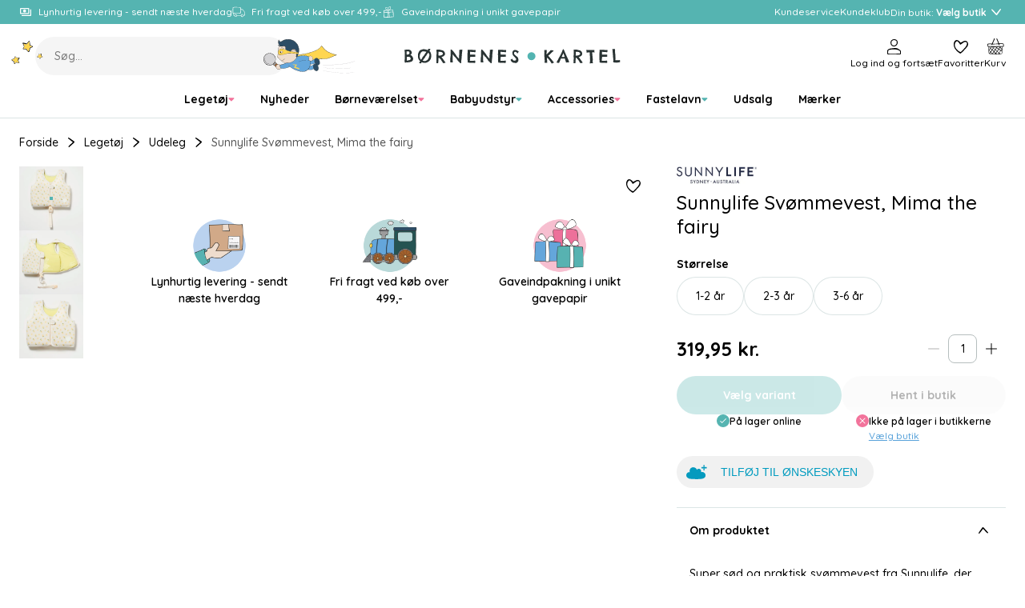

--- FILE ---
content_type: text/html
request_url: https://www.borneneskartel.dk/sunnylife-svoemmevest-mima-the-fairy
body_size: 60431
content:
<!doctype html><html lang="en"><head><meta charset="utf-8"><meta name="viewport" content="width=device-width,initial-scale=1"/><meta name="google-site-verification" content="iGB92GNiIIM_zQRVm5CQOqxvUVyVOidfB_XNSz-mVhc"/><title>Børnenes Kartel</title><link rel="preconnect" href="https://fonts.googleapis.com"><link rel="preconnect" href="https://fonts.gstatic.com" crossorigin/><link href="https://fonts.googleapis.com/css2?family=Quicksand:wght@500;600;700&family=Dancing+Script:wght@500&family=Chelsea+Market&display=swap" rel="stylesheet" media="print" onload="this.media='all'"/><noscript><link href="https://fonts.googleapis.com/css2?family=Quicksand:wght@500;600;700&display=swap" rel="stylesheet"/></noscript><link rel="icon" href="/dist/favicons/bk/favicon.ico" sizes="32x32"><link rel="icon" href="/dist/favicons/bk/favicon.svg" type="image/svg+xml"><link rel="apple-touch-icon" href="/dist/favicons/bk/apple-touch-icon.png"><link rel="manifest" href="/dist/favicons/bk/manifest.webmanifest"><script>!function(T,l,y){var S=T.location,k="script",D="instrumentationKey",C="ingestionendpoint",I="disableExceptionTracking",E="ai.device.",b="toLowerCase",w="crossOrigin",N="POST",e="appInsightsSDK",t=y.name||"appInsights";(y.name||T[e])&&(T[e]=t);var n=T[t]||function(d){var g=!1,f=!1,m={initialize:!0,queue:[],sv:"5",version:2,config:d};function v(e,t){var n={},a="Browser";return n[E+"id"]=a[b](),n[E+"type"]=a,n["ai.operation.name"]=S&&S.pathname||"_unknown_",n["ai.internal.sdkVersion"]="javascript:snippet_"+(m.sv||m.version),{time:function(){var e=new Date;function t(e){var t=""+e;return 1===t.length&&(t="0"+t),t}return e.getUTCFullYear()+"-"+t(1+e.getUTCMonth())+"-"+t(e.getUTCDate())+"T"+t(e.getUTCHours())+":"+t(e.getUTCMinutes())+":"+t(e.getUTCSeconds())+"."+((e.getUTCMilliseconds()/1e3).toFixed(3)+"").slice(2,5)+"Z"}(),iKey:e,name:"Microsoft.ApplicationInsights."+e.replace(/-/g,"")+"."+t,sampleRate:100,tags:n,data:{baseData:{ver:2}}}}var h=d.url||y.src;if(h){function a(e){var t,n,a,i,r,o,s,c,u,p,l;g=!0,m.queue=[],f||(f=!0,t=h,s=function(){var e={},t=d.connectionString;if(t)for(var n=t.split(";"),a=0;a<n.length;a++){var i=n[a].split("=");2===i.length&&(e[i[0][b]()]=i[1])}if(!e[C]){var r=e.endpointsuffix,o=r?e.location:null;e[C]="https://"+(o?o+".":"")+"dc."+(r||"services.visualstudio.com")}return e}(),c=s[D]||d[D]||"",u=s[C],p=u?u+"/v2/track":d.endpointUrl,(l=[]).push((n="SDK LOAD Failure: Failed to load Application Insights SDK script (See stack for details)",a=t,i=p,(o=(r=v(c,"Exception")).data).baseType="ExceptionData",o.baseData.exceptions=[{typeName:"SDKLoadFailed",message:n.replace(/\./g,"-"),hasFullStack:!1,stack:n+"\nSnippet failed to load ["+a+"] -- Telemetry is disabled\nHelp Link: https://go.microsoft.com/fwlink/?linkid=2128109\nHost: "+(S&&S.pathname||"_unknown_")+"\nEndpoint: "+i,parsedStack:[]}],r)),l.push(function(e,t,n,a){var i=v(c,"Message"),r=i.data;r.baseType="MessageData";var o=r.baseData;return o.message='AI (Internal): 99 message:"'+("SDK LOAD Failure: Failed to load Application Insights SDK script (See stack for details) ("+n+")").replace(/\"/g,"")+'"',o.properties={endpoint:a},i}(0,0,t,p)),function(e,t){if(JSON){var n=T.fetch;if(n&&!y.useXhr)n(t,{method:N,body:JSON.stringify(e),mode:"cors"});else if(XMLHttpRequest){var a=new XMLHttpRequest;a.open(N,t),a.setRequestHeader("Content-type","application/json"),a.send(JSON.stringify(e))}}}(l,p))}function i(e,t){f||setTimeout(function(){!t&&m.core||a()},500)}var e=function(){var n=l.createElement(k);n.src=h;var e=y[w];return!e&&""!==e||"undefined"==n[w]||(n[w]=e),n.onload=i,n.onerror=a,n.onreadystatechange=function(e,t){"loaded"!==n.readyState&&"complete"!==n.readyState||i(0,t)},n}();y.ld<0?l.getElementsByTagName("head")[0].appendChild(e):setTimeout(function(){l.getElementsByTagName(k)[0].parentNode.appendChild(e)},y.ld||0)}try{m.cookie=l.cookie}catch(p){}function t(e){for(;e.length;)!function(t){m[t]=function(){var e=arguments;g||m.queue.push(function(){m[t].apply(m,e)})}}(e.pop())}var n="track",r="TrackPage",o="TrackEvent";t([n+"Event",n+"PageView",n+"Exception",n+"Trace",n+"DependencyData",n+"Metric",n+"PageViewPerformance","start"+r,"stop"+r,"start"+o,"stop"+o,"addTelemetryInitializer","setAuthenticatedUserContext","clearAuthenticatedUserContext","flush"]),m.SeverityLevel={Verbose:0,Information:1,Warning:2,Error:3,Critical:4};var s=(d.extensionConfig||{}).ApplicationInsightsAnalytics||{};if(!0!==d[I]&&!0!==s[I]){var c="onerror";t(["_"+c]);var u=T[c];T[c]=function(e,t,n,a,i){var r=u&&u(e,t,n,a,i);return!0!==r&&m["_"+c]({message:e,url:t,lineNumber:n,columnNumber:a,error:i}),r},d.autoExceptionInstrumented=!0}return m}(y.cfg);function a(){y.onInit&&y.onInit(n)}(T[t]=n).queue&&0===n.queue.length?(n.queue.push(a),n.trackPageView({})):a()}(window,document,{
            src: "https://js.monitor.azure.com/scripts/b/ai.2.min.js",
            crossOrigin: "anonymous",
            cfg: {
                instrumentationKey: "d37d1461-8b9c-482d-8d92-5a9a3282c6f4",
                enableAutoRouteTracking: true,
                isCookieUseDisabled: true,
            }});

        function setAppInsightsCookie() {
            const cookieStatistic = window.CookieInformation.getConsentGivenFor('cookie_cat_statistic') || false;
            const cookieMgr = window.appInsights.getCookieMgr();

            cookieMgr.setEnabled(cookieStatistic);
        }

        window.addEventListener('CookieInformationConsentGiven', function() {
            // Application Insights might not be initialized yet
            if (window.appInsights.queue) {
                window.appInsights.queue.push(setAppInsightsCookie);
            } else {
                setAppInsightsCookie();
            }
        });</script><script>(function(w, d, s, l, i) {
            w[l] = w[l] || [];
            w[l].push(
                { 'gtm.start': new Date().getTime(), event: 'gtm.js' }
            );
            var f = d.getElementsByTagName(s)[0],
                j = d.createElement(s),
                dl = l != 'dataLayer' ? '&l=' + l : '';
            j.async = true;
            j.src =
                '//www.googletagmanager.com/gtm.js?id=' + i + dl;
            f.parentNode.insertBefore(j, f);
        })(window, document, 'script', 'dataLayer', 'GTM-TX4R3K');</script><script async src="https://helloretailcdn.com/helloretail.js"></script><script>window.hrq = window.hrq || [];

        window.hrq.push(['init', {
            websiteUuid: '2b18dfa3-6f37-4603-bc02-fc993f39945f',
        }]);

        window.hrq.push(function(sdk) {
            if (!document.cookie.includes('hr_initial_load')) {
                document.cookie = 'hr_initial_load=true';
                sdk.setTrackingOptOut(true);
            }
        });

        window.addEventListener('CookieInformationConsentGiven', function() {
            window.hrq.push(['setTrackingOptOut', !CookieInformation.getConsentGivenFor('cookie_cat_marketing')]);
        });</script><script defer="defer" src="/dist/runtime.b04fe28a26f640145231.js"></script><script defer="defer" src="/dist/vendor.2c5ff67fd5d9f52ac437.js"></script><script defer="defer" src="/dist/main-client.8dd2773303db36b11db8.js"></script><style>@font-face{font-family:Arial;src:local("Arial");size-adjust:107%}:root{--boxShadowColor: rgba(0, 0, 0, 0.25);--boxShadowSm: 0px 2px 6px var(--boxShadowColor);--boxShadowMd: 0px 4px 12px var(--boxShadowColor);--boxShadowLg: 0px 6px 16px var(--boxShadowColor);--boxShadowXl: 0px 8px 24px var(--boxShadowColor)}:root{--colorPrimary: hsl(178, 39%, 52%);--colorPrimaryLayer1: hsl(178, 39%, 55%);--colorPrimaryLayer2: hsl(178, 39%, 59%);--colorPrimaryLayer3: hsl(178, 39%, 67%);--colorPrimaryDark: hsl(178, 56%, 21%);--colorPrimaryLight: hsl(180, 23%, 80%);--colorSecondaryBlue: hsl(206, 64%, 60%);--colorSecondaryBlueDark: hsl(205, 51%, 26%);--colorSecondaryBlueLight: hsl(217, 56%, 84%);--colorSecondaryPink: hsl(341, 83%, 70%);--colorSecondaryPinkDark: hsl(339, 42%, 30%);--colorSecondaryPinkLight: hsl(337, 48%, 83%);--colorSecondaryYellow: hsl(44, 100%, 67%);--colorSecondaryYellowDark: hsl(25, 57%, 39%);--colorSecondaryYellowLight: hsl(46, 88%, 84%);--colorSecondaryPurple: hsl(232, 25%, 80%);--colorDark: hsl(0, 0%, 0%);--colorDark2: hsl(0, 0%, 33%);--colorDark3: hsl(0, 0%, 60%);--colorLight: hsl(0, 0%, 100%);--colorLightLayer1: hsl(0, 0%, 88%);--colorLightLayer2: hsl(0, 0%, 84%);--colorLightLayer3: hsl(0, 0%, 80%);--colorNeutral1: hsl(180, 6%, 73%);--colorNeutral2: hsl(180, 15%, 88%);--colorNeutral3: hsl(0, 0%, 96%);--colorNeutral3Layer1: hsl(0, 0%, 84%);--colorNeutral3Layer2: hsl(0, 0%, 80%);--colorNeutral3Layer3: hsl(0, 0%, 76%);--colorNeutral4: hsl(24, 20%, 95%);--colorText: var(--colorDark);--colorTextSubdued: var(--colorDark2);--colorTextInverted: var(--colorLight);--colorTextPrimary: var(--colorPrimary);--colorTextPrimaryDark: var(--colorPrimaryDark);--colorTextPrimaryLight: var(--colorPrimaryLight);--colorTextSecondaryBlue: var(--colorSecondaryBlue);--colorTextSecondaryBlueDark: var(--colorSecondaryBlueDark);--colorTextSecondaryBlueLight: var(--colorSecondaryBlueLight);--colorTextSecondaryPink: var(--colorSecondaryPink);--colorTextSecondaryPinkDark: var(--colorSecondaryPinkDark);--colorTextSecondaryPinkLight: var(--colorSecondaryPinkLight);--colorTextSecondaryYellow: var(--colorSecondaryYellow);--colorTextSecondaryYellowDark: var(--colorSecondaryYellowDark);--colorTextSecondaryYellowLight: var(--colorSecondaryYellowLight);--colorTextNeutral: var(--colorNeutral3);--colorTextNeutralDark: var(--colorNeutral4);--colorTextSignalSuccess: var(--colorPrimary);--colorTextSignalWarning: var(--colorSecondaryYellow);--colorTextSignalDanger: var(--colorSecondaryPink);--colorTextStatePrimary: var(--colorPrimary);--colorTextStatePrimaryHover: var(--colorPrimaryLayer1);--colorTextStatePrimaryFocus: var(--colorPrimaryLayer2);--colorTextStatePrimaryPressed: var(--colorPrimaryLayer3);--colorBorder: var(--colorNeutral2);--colorBorderPrimary: var(--colorPrimary);--colorBorderState: var(--colorNeutral1);--colorBorderSignalSuccess: var(--colorPrimary);--colorBorderSignalWarning: var(--colorSecondaryYellow);--colorBorderSignalDanger: var(--colorSecondaryPink);--colorOutline: hsla(0, 0%, 0%, 0.25);--colorOverlay: rgba(0, 0, 0, 0.5);--opacityDisabled: 0.3;--colorSurface: var(--colorLight);--colorSurfaceNeutral: var(--colorNeutral3);--colorSurfacePrimary: var(--colorPrimary);--colorSurfaceStatePrimary: var(--colorPrimary);--colorSurfaceStatePrimaryHover: var(--colorPrimaryLayer1);--colorSurfaceStatePrimaryFocus: var(--colorPrimaryLayer2);--colorSurfaceStatePrimaryPressed: var(--colorPrimaryLayer3);--colorSurfaceStateNeutral: var(--colorNeutral3);--colorSurfaceStateNeutralHover: var(--colorNeutral3Layer1);--colorSurfaceStateNeutralFocus: var(--colorNeutral3Layer2);--colorSurfaceStateNeutralPressed: var(--colorNeutral3Layer3);--colorSurfaceStateUtility: var(--colorLight);--colorSurfaceStateUtilityHover: var(--colorLightLayer1);--colorSurfaceStateUtilityFocus: var(--colorLightLayer2);--colorSurfaceStateUtilityPressed: var(--colorLightLayer3);--colorSurfaceSignalSuccess: var(--colorPrimary);--colorSurfaceSignalSuccessSubdued: var(--colorPrimaryDark);--colorSurfaceSignalWarning: var(--colorSecondaryYellow);--colorSurfaceSignalWarningSubdued: var(--colorSecondaryYellowDark);--colorSurfaceSignalDanger: var(--colorSecondaryPink);--colorSurfaceSignalDangerSubdued: var(--colorSecondaryPinkDark);--colorScene: var(--colorLight);--colorSceneDark: var(--colorDark2);--colorSceneNeutral: var(--colorNeutral3);--colorSceneNeutralDark: var(--colorNeutral4);--colorScenePrimary: var(--colorPrimary);--colorScenePrimaryDark: var(--colorPrimaryDark);--colorScenePrimaryLight: var(--colorPrimaryLight);--colorSceneSecondaryBlue: var(--colorSecondaryBlue);--colorSceneSecondaryBlueDark: var(--colorSecondaryBlueDark);--colorSceneSecondaryBlueLight: var(--colorSecondaryBlueLight);--colorSceneSecondaryPink: var(--colorSecondaryPink);--colorSceneSecondaryPinkDark: var(--colorSecondaryPinkDark);--colorSceneSecondaryPinkLight: var(--colorSecondaryPinkLight);--colorSceneSecondaryYellow: var(--colorSecondaryYellow);--colorSceneSecondaryYellowDark: var(--colorSecondaryYellowDark);--colorSceneSecondaryYellowLight: var(--colorSecondaryYellowLight);--colorSceneSecondaryPurple: var(--colorSecondaryPurple)}:root{--gridCols: 24;--gridGap: var(--spacingXs)}:root{--transTimeSm: 150ms;--transTimeBase: 250ms;--transTimeLg: 400ms;--easeBase: cubic-bezier(0.73, 0.09, 0.21, 0.96);--easeElastic: cubic-bezier(0.68, -0.55, 0.265, 1.55);--easeElasticSubtle: cubic-bezier(0.53, -0.38, 0.285, 1.33)}:root{--borderSizeSm: 1px;--borderSizeMd: 2px;--borderSizeLg: 4px;--borderRadiusSm: 4px;--borderRadiusMd: 8px;--borderRadiusLg: 12px;--borderRadiusXl: 16px;--borderRadius2Xl: 24px;--outlineSize: max(2px, 0.08em);--contentWidthXs: 400px;--contentWidthSm: 800px;--contentWidthMd: 1200px;--contentWidthLg: 1440px;--mobileHeaderHeight: 60px;--mobileFooterHeight: 60px;--inputHeightSm: 36px;--inputHeightMd: 48px;--buttonHeightSm: 36px;--buttonHeightMd: 48px;--iconSizeXs: 8px;--iconSizeSm: 16px;--iconSizeMd: 24px;--iconSizeLg: 32px;--iconSizeXl: 48px;--chipHeight: 32px;--productCardImgAspectRatio: 1.1;--dropdownRadius: var(--borderRadiusMd);--sliderDotButtonHeight: var(--buttonHeightSm)}:root{--spacing2Xs: 4px;--spacingXs: 8px;--spacingSm: 12px;--spacingMd: 16px;--spacingLg: 24px;--spacingXl: 48px;--spacing2Xl: 64px}:root{--fontFamily: "Quicksand", Arial, sans-serif;--fontFamilyCursive: "Chelsea Market", cursive;--fontFamilyScript: "Dancing Script", cursive;--fontWeightRegular: 500;--fontWeightMedium: 600;--fontWeightBold: 700;--fontSizeRemBasePure: 14;--fontSizeRemBase: calc(var(--fontSizeRemBasePure) * 1px);--fontSizeRemBaseDesktop: calc(var(--fontSizeRemBasePure) * 1px);--fontSizeH1: calc(calc(40 / var(--fontSizeRemBasePure)) * 1rem);--fontSizeH2: calc(calc(32 / var(--fontSizeRemBasePure)) * 1rem);--fontSizeH3: calc(calc(24 / var(--fontSizeRemBasePure)) * 1rem);--fontSizeH4: calc(calc(20 / var(--fontSizeRemBasePure)) * 1rem);--fontSizeH5: calc(calc(16 / var(--fontSizeRemBasePure)) * 1rem);--fontSizeH6: calc(calc(14 / var(--fontSizeRemBasePure)) * 1rem);--fontSizeXl: calc(calc(18 / var(--fontSizeRemBasePure)) * 1rem);--fontSizeLg: calc(calc(16 / var(--fontSizeRemBasePure)) * 1rem);--fontSizeMd: calc(calc(14 / var(--fontSizeRemBasePure)) * 1rem);--fontSizeSm: calc(calc(12 / var(--fontSizeRemBasePure)) * 1rem);--fontSizeXs: calc(calc(10 / var(--fontSizeRemBasePure)) * 1rem);--lineHeightLg: 1.5;--lineHeightBase: 1.25;--buttonFontSize: var(--fontSizeMd)}:root{--zIndexBase: 0;--zIndexAbove: 1;--zIndexBelow: -1;--zIndexSelect: calc(var(--zIndexAbove) + var(--zIndexBase));--zIndexDropdown: calc(var(--zIndexAbove) + var(--zIndexSelect));--zIndexOverlayContent: calc(var(--zIndexAbove) + var(--zIndexDropdown));--zIndexHeader: calc(var(--zIndexAbove) + var(--zIndexOverlayContent));--zIndexMobileMenu: calc(var(--zIndexAbove) + var(--zIndexOverlayContent));--zIndexOverlayFull: calc(var(--zIndexAbove) + var(--zIndexMobileMenu));--zIndexModal: calc(var(--zIndexAbove) + var(--zIndexOverlayFull));--zIndexQuickSearch: calc(var(--zIndexAbove) + var(--zIndexOverlayFull));--zIndexNotifications: calc(var(--zIndexAbove) + var(--zIndexModal))}html{box-sizing:border-box}*,*:before,*:after{box-sizing:inherit}html{line-height:var(--lineHeightLg);-webkit-text-size-adjust:100%}body{margin:0}h1{font-size:2em;margin:.67em 0}hr{box-sizing:content-box;height:0;overflow:visible}pre{font-family:monospace,monospace;font-size:1em}a{background-color:rgba(0,0,0,0)}abbr[title]{border-bottom:none;text-decoration:underline;-webkit-text-decoration:underline dotted;text-decoration:underline dotted}b,strong{font-weight:bolder}code,kbd,samp{font-family:monospace,monospace;font-size:1em}small{font-size:80%}sub,sup{font-size:75%;line-height:0;position:relative;vertical-align:baseline}sub{bottom:-0.25em}sup{top:-0.5em}img{border-style:none}button,input,optgroup,select,textarea{font-family:inherit;font-size:100%;line-height:var(--lineHeightBase);margin:0}button,input{overflow:visible}button,select{text-transform:none}button,[type=button],[type=reset],[type=submit]{-webkit-appearance:button}button::-moz-focus-inner,[type=button]::-moz-focus-inner,[type=reset]::-moz-focus-inner,[type=submit]::-moz-focus-inner{border-style:none;padding:0}button:-moz-focusring,[type=button]:-moz-focusring,[type=reset]:-moz-focusring,[type=submit]:-moz-focusring{outline:1px dotted ButtonText}fieldset{padding:.35em .75em .625em}legend{box-sizing:border-box;color:inherit;display:table;max-width:100%;padding:0;white-space:normal}progress{vertical-align:baseline}textarea{overflow:auto}[type=checkbox],[type=radio]{box-sizing:border-box;padding:0}[type=number]::-webkit-inner-spin-button,[type=number]::-webkit-outer-spin-button{height:auto}[type=search]{-webkit-appearance:textfield;outline-offset:-2px}[type=search]::-webkit-search-decoration{-webkit-appearance:none}::-webkit-file-upload-button{-webkit-appearance:button;font:inherit}details{display:block}summary{display:list-item}template{display:none}[hidden]{display:none}a:focus,a:focus-visible,button:focus,button:focus-visible,input:focus,input:focus-visible,textarea:focus,textarea:focus-visible,select:focus,select:focus-visible,summary:focus,summary:focus-visible{outline:var(--outlineSize) solid var(--colorOutline)}a:focus:not(:focus-visible),button:focus:not(:focus-visible),input:focus:not(:focus-visible),textarea:focus:not(:focus-visible),select:focus:not(:focus-visible),summary:focus:not(:focus-visible){outline:none}body,h1,h2,h3,h4,h5,h6,blockquote,p,pre,dl,dd,ol,ul,figure,hr,fieldset,legend{margin:0;padding:0}li>ol,li>ul{margin-bottom:0}table{border-collapse:collapse;border-spacing:0}fieldset{min-width:0;border:0}a{color:currentColor;text-decoration:none}button{padding:0;cursor:pointer;border:none;background:none;color:inherit}:is(p,ol,ul).a-text-child{font-size:var(--fontSizeLg)}.a-text-child .font-size-page-title{margin-top:.5rem;margin-bottom:.5rem;line-height:var(--lineHeightBase);font-weight:var(--fontWeightBold);font-size:var(--fontSizeH1)}.a-text-child .font-size-page-title:not(.no-hyphen){word-break:break-all;word-break:break-word;-webkit-hyphens:auto;hyphens:auto;hyphenate-limit-chars:10 4 3;hyphenate-limit-lines:2;hyphenate-limit-last:always;hyphenate-limit-zone:10%}@supports((-webkit-hyphens: auto) or (hyphens: auto)){.a-text-child .font-size-page-title:not(.no-hyphen){word-break:normal}}.a-text-child .font-size-section-title{margin-top:.5rem;margin-bottom:.5rem;line-height:var(--lineHeightBase);font-weight:var(--fontWeightBold);font-size:var(--fontSizeH2)}.a-text-child .font-size-section-title:not(.no-hyphen){word-break:break-all;word-break:break-word;-webkit-hyphens:auto;hyphens:auto;hyphenate-limit-chars:10 4 3;hyphenate-limit-lines:2;hyphenate-limit-last:always;hyphenate-limit-zone:10%}@supports((-webkit-hyphens: auto) or (hyphens: auto)){.a-text-child .font-size-section-title:not(.no-hyphen){word-break:normal}}.a-text-child .font-size-sub-section-title{margin-top:.5rem;margin-bottom:.5rem;line-height:var(--lineHeightBase);font-weight:var(--fontWeightBold);font-size:var(--fontSizeH3)}.a-text-child .font-size-sub-section-title:not(.no-hyphen){word-break:break-all;word-break:break-word;-webkit-hyphens:auto;hyphens:auto;hyphenate-limit-chars:10 4 3;hyphenate-limit-lines:2;hyphenate-limit-last:always;hyphenate-limit-zone:10%}@supports((-webkit-hyphens: auto) or (hyphens: auto)){.a-text-child .font-size-sub-section-title:not(.no-hyphen){word-break:normal}}.a-text-child .font-size-lg-body{font-size:var(--fontSizeLg)}.a-text-child .font-size-md-body{font-size:var(--fontSizeMd)}.a-text-child .font-size-sm-body{font-size:var(--fontSizeSm)}.a-text-child.font-family-script{font-family:var(--fontFamilyScript);font-weight:var(--fontWeightRegular)}.a-text-child a{color:var(--colorTextStatePrimary);text-decoration:underline;transition:color var(--easeBase) var(--transTimeSm)}.a-text-child a:hover{color:var(--colorTextStatePrimaryHover)}.a-text-child a:focus{color:var(--colorTextStatePrimaryFocus)}.a-text-child a:active{color:var(--colorTextStatePrimaryPressed)}:is(ol,ul).a-text-child{padding-inline-start:calc(1em + var(--spacing2Xs))}:is(ol,ul).a-text-child li{margin-top:var(--spacing2Xs)}ul.a-text-child.a-text-child{list-style:disc}blockquote.a-text-child{padding:0 var(--spacingLg)}blockquote.a-text-child>p{font-size:var(--fontSizeH3)}blockquote.a-text-child>p::before{content:"“"}blockquote.a-text-child>p::after{content:"”"}.table-responsive{overflow:hidden}table.a-text-child{border-collapse:separate;border-spacing:0;border:var(--borderSizeSm) solid var(--colorBorder);border-radius:var(--borderRadiusSm)}table.a-text-child caption{margin-top:.5rem;margin-bottom:.5rem;line-height:var(--lineHeightBase);font-weight:var(--fontWeightBold);font-size:var(--fontSizeH4)}table.a-text-child caption:not(.no-hyphen){word-break:break-all;word-break:break-word;-webkit-hyphens:auto;hyphens:auto;hyphenate-limit-chars:10 4 3;hyphenate-limit-lines:2;hyphenate-limit-last:always;hyphenate-limit-zone:10%}@supports((-webkit-hyphens: auto) or (hyphens: auto)){table.a-text-child caption:not(.no-hyphen){word-break:normal}}table.a-text-child tr:not(:last-child) :is(th,td){border-bottom:var(--borderSizeSm) solid var(--colorBorder)}table.a-text-child th{background-color:var(--colorSurfaceNeutral);font-weight:var(--fontWeightRegular);text-align:left}table.a-text-child th,table.a-text-child td{padding:var(--spacingSm) var(--spacingMd);border:none}a.arrowlink{text-decoration:none;padding-left:0;padding-right:0;min-height:0;background-color:rgba(0,0,0,0);border-radius:0;display:inline-flex;align-items:center;gap:var(--spacing2Xs);position:relative;color:currentColor;font-weight:var(--fontWeightMedium)}a.arrowlink:hover,a.arrowlink:active{background-color:rgba(0,0,0,0)}@media(hover: hover){a.arrowlink:hover{color:var(--colorTextPrimary)}}a.arrowlink::after{content:"";margin-bottom:1px;width:var(--iconSizeSm);height:var(--iconSizeSm);background-color:var(--colorSurfacePrimary);border-radius:50%;flex-shrink:0}a.arrowlink::before{content:"";margin-bottom:1px;width:6px;height:6px;transform:rotate(45deg);border-top:var(--borderSizeSm) solid var(--colorTextInverted);border-right:var(--borderSizeSm) solid var(--colorTextInverted);position:absolute;right:6px}@media only screen and (max-width: 767px){select,textarea,input{font-size:16px}}h1{margin-top:.5rem;margin-bottom:.5rem;line-height:var(--lineHeightBase);font-weight:var(--fontWeightBold);font-size:var(--fontSizeH1)}h1:not(.no-hyphen){word-break:break-all;word-break:break-word;-webkit-hyphens:auto;hyphens:auto;hyphenate-limit-chars:10 4 3;hyphenate-limit-lines:2;hyphenate-limit-last:always;hyphenate-limit-zone:10%}@supports((-webkit-hyphens: auto) or (hyphens: auto)){h1:not(.no-hyphen){word-break:normal}}h2{margin-top:.5rem;margin-bottom:.5rem;line-height:var(--lineHeightBase);font-weight:var(--fontWeightBold);font-size:var(--fontSizeH2)}h2:not(.no-hyphen){word-break:break-all;word-break:break-word;-webkit-hyphens:auto;hyphens:auto;hyphenate-limit-chars:10 4 3;hyphenate-limit-lines:2;hyphenate-limit-last:always;hyphenate-limit-zone:10%}@supports((-webkit-hyphens: auto) or (hyphens: auto)){h2:not(.no-hyphen){word-break:normal}}h3{margin-top:.5rem;margin-bottom:.5rem;line-height:var(--lineHeightBase);font-weight:var(--fontWeightBold);font-size:var(--fontSizeH3)}h3:not(.no-hyphen){word-break:break-all;word-break:break-word;-webkit-hyphens:auto;hyphens:auto;hyphenate-limit-chars:10 4 3;hyphenate-limit-lines:2;hyphenate-limit-last:always;hyphenate-limit-zone:10%}@supports((-webkit-hyphens: auto) or (hyphens: auto)){h3:not(.no-hyphen){word-break:normal}}h4{margin-top:.5rem;margin-bottom:.5rem;line-height:var(--lineHeightBase);font-weight:var(--fontWeightBold);font-size:var(--fontSizeH4)}h4:not(.no-hyphen){word-break:break-all;word-break:break-word;-webkit-hyphens:auto;hyphens:auto;hyphenate-limit-chars:10 4 3;hyphenate-limit-lines:2;hyphenate-limit-last:always;hyphenate-limit-zone:10%}@supports((-webkit-hyphens: auto) or (hyphens: auto)){h4:not(.no-hyphen){word-break:normal}}h5{margin-top:.5rem;margin-bottom:.5rem;line-height:var(--lineHeightBase);font-weight:var(--fontWeightBold);font-size:var(--fontSizeH5)}h5:not(.no-hyphen){word-break:break-all;word-break:break-word;-webkit-hyphens:auto;hyphens:auto;hyphenate-limit-chars:10 4 3;hyphenate-limit-lines:2;hyphenate-limit-last:always;hyphenate-limit-zone:10%}@supports((-webkit-hyphens: auto) or (hyphens: auto)){h5:not(.no-hyphen){word-break:normal}}h6{margin-top:.5rem;margin-bottom:.5rem;line-height:var(--lineHeightBase);font-weight:var(--fontWeightBold);font-size:var(--fontSizeH6)}h6:not(.no-hyphen){word-break:break-all;word-break:break-word;-webkit-hyphens:auto;hyphens:auto;hyphenate-limit-chars:10 4 3;hyphenate-limit-lines:2;hyphenate-limit-last:always;hyphenate-limit-zone:10%}@supports((-webkit-hyphens: auto) or (hyphens: auto)){h6:not(.no-hyphen){word-break:normal}}hr{border:none;border-top:var(--borderSizeSm) solid var(--colorBorder)}iframe{border:none}img{display:block;max-width:100%}ul{list-style-position:inside}li::marker{color:var(--colorTextPrimary)}ul[class]{list-style:none}html{background-color:var(--colorScene);font-family:var(--fontFamily);font-weight:var(--fontWeightRegular);font-size:var(--fontSizeRemBase);line-height:var(--lineHeightLg);color:var(--colorText);-webkit-font-smoothing:antialiased;-moz-osx-font-smoothing:grayscale}@media only screen and (min-width: 768px){html{font-size:var(--fontSizeRemBaseDesktop)}}html,body,#react-app{height:100%}body{overflow-y:scroll}pre{white-space:pre-wrap}.u-align-middle,.u-align-bottom,.u-align-center,.u-align-right{width:100%;height:100%;display:flex;flex-direction:column;align-items:flex-start;justify-content:flex-start}.u-align-middle{justify-content:center}.u-align-bottom{justify-content:flex-end}.u-align-center{align-items:center}.u-align-right{align-items:flex-end}.u-bg-neutral,.color-neutral-bg{background-color:var(--colorSceneNeutral) !important}.u-bg-neutral-dark,.color-neutral-dark-bg{background-color:var(--colorSceneNeutralDark) !important}.u-bg-primary,.color-primary-bg{background-color:var(--colorScenePrimary) !important;color:var(--colorTextInverted)}.u-bg-primary-dark,.color-primary-dark-bg{background-color:var(--colorScenePrimaryDark) !important;color:var(--colorTextInverted)}.u-bg-primary-light,.color-primary-light-bg{background-color:var(--colorScenePrimaryLight) !important}.u-bg-secondary-blue,.color-secondary-blue-bg{background-color:var(--colorSceneSecondaryBlue) !important;color:var(--colorTextInverted)}.u-bg-secondary-blue-dark,.color-secondary-blue-dark-bg{background-color:var(--colorSceneSecondaryBlueDark) !important;color:var(--colorTextInverted)}.u-bg-secondary-blue-light,.color-secondary-blue-light-bg{background-color:var(--colorSceneSecondaryBlueLight) !important}.u-bg-secondary-pink,.color-secondary-pink-bg{background-color:var(--colorSceneSecondaryPink) !important;color:var(--colorTextInverted)}.u-bg-secondary-pink-dark,.color-secondary-pink-dark-bg{background-color:var(--colorSceneSecondaryPinkDark) !important;color:var(--colorTextInverted)}.u-bg-secondary-pink-light,.color-secondary-pink-light-bg{background-color:var(--colorSceneSecondaryPinkLight) !important}.u-bg-secondary-yellow,.color-secondary-yellow-bg{background-color:var(--colorSceneSecondaryYellow) !important}.u-bg-secondary-yellow-dark,.color-secondary-yellow-dark-bg{background-color:var(--colorSceneSecondaryYellowDark) !important;color:var(--colorTextInverted)}.u-bg-secondary-yellow-light,.color-secondary-yellow-light-bg{background-color:var(--colorSceneSecondaryYellowLight) !important}.u-container-xs{width:calc(100% - var(--spacingMd)*2);max-width:400px;margin-left:auto;margin-right:auto}@media only screen and (min-width: 1024px){.u-container-xs{width:calc(100% - var(--spacingLg)*2)}}.u-container-sm{width:calc(100% - var(--spacingMd)*2);max-width:800px;margin-left:auto;margin-right:auto}@media only screen and (min-width: 1024px){.u-container-sm{width:calc(100% - var(--spacingLg)*2)}}.u-container,.u-container-md{width:calc(100% - var(--spacingMd)*2);max-width:1200px;margin-left:auto;margin-right:auto}@media only screen and (min-width: 1024px){.u-container,.u-container-md{width:calc(100% - var(--spacingLg)*2)}}.u-container-lg{width:calc(100% - var(--spacingMd)*2);max-width:1440px;margin-left:auto;margin-right:auto}@media only screen and (min-width: 1024px){.u-container-lg{width:calc(100% - var(--spacingLg)*2)}}.u-cta-group-left,.u-cta-group-center,.u-cta-group-right{font-weight:var(--fontWeightRegular) !important}.u-cta-group-left{border-top-right-radius:0 !important;border-bottom-right-radius:0 !important}.u-cta-group-center{border-left-width:0 !important;border-radius:0 !important}.u-cta-group-right{border-left-width:0 !important;border-top-left-radius:0 !important;border-bottom-left-radius:0 !important}.u-ellipsis{white-space:nowrap;text-overflow:ellipsis;overflow:hidden}.u-ellipsis-2-lines{display:-webkit-box !important;-webkit-line-clamp:2;-webkit-box-orient:vertical;white-space:normal;overflow:hidden}.u-ellipsis-3-lines{display:-webkit-box !important;-webkit-line-clamp:3;-webkit-box-orient:vertical;white-space:normal;overflow:hidden}.u-grid{display:grid;grid-gap:var(--gridGap)}.u-grid-gap-2xs{gap:4px}.u-grid-gap-x-2xs{column-gap:4px !important}.u-grid-gap-y-2xs{row-gap:4px !important}.u-grid-gap-xs{gap:8px}.u-grid-gap-x-xs{column-gap:8px !important}.u-grid-gap-y-xs{row-gap:8px !important}.u-grid-gap-sm{gap:12px}.u-grid-gap-x-sm{column-gap:12px !important}.u-grid-gap-y-sm{row-gap:12px !important}.u-grid-gap-md{gap:16px}.u-grid-gap-x-md{column-gap:16px !important}.u-grid-gap-y-md{row-gap:16px !important}.u-grid-gap-lg{gap:24px}.u-grid-gap-x-lg{column-gap:24px !important}.u-grid-gap-y-lg{row-gap:24px !important}.u-grid-gap-xl{gap:48px}.u-grid-gap-x-xl{column-gap:48px !important}.u-grid-gap-y-xl{row-gap:48px !important}.u-grid-gap-2xl{gap:64px}.u-grid-gap-x-2xl{column-gap:64px !important}.u-grid-gap-y-2xl{row-gap:64px !important}.u-grid-gap-none{gap:0}.u-grid-gap-x-none{column-gap:0 !important}.u-grid-gap-y-none{row-gap:0 !important}@media only screen and (max-width: 767px){.u-grid-gap-lg,.u-grid-gap-xl,.u-grid-gap-2xl{gap:var(--gridGap)}}.u-grid-cols-1{grid-template-columns:repeat(1, minmax(0, 1fr))}.u-grid-cols-2{grid-template-columns:repeat(2, minmax(0, 1fr))}.u-grid-cols-3{grid-template-columns:repeat(3, minmax(0, 1fr))}.u-grid-cols-4{grid-template-columns:repeat(4, minmax(0, 1fr))}.u-grid-cols-5{grid-template-columns:repeat(5, minmax(0, 1fr))}.u-grid-cols-6{grid-template-columns:repeat(6, minmax(0, 1fr))}.u-grid-cols-7{grid-template-columns:repeat(7, minmax(0, 1fr))}.u-grid-cols-8{grid-template-columns:repeat(8, minmax(0, 1fr))}.u-grid-cols-9{grid-template-columns:repeat(9, minmax(0, 1fr))}.u-grid-cols-10{grid-template-columns:repeat(10, minmax(0, 1fr))}.u-grid-cols-11{grid-template-columns:repeat(11, minmax(0, 1fr))}.u-grid-cols-12{grid-template-columns:repeat(12, minmax(0, 1fr))}.u-grid-cols-13{grid-template-columns:repeat(13, minmax(0, 1fr))}.u-grid-cols-14{grid-template-columns:repeat(14, minmax(0, 1fr))}.u-grid-cols-15{grid-template-columns:repeat(15, minmax(0, 1fr))}.u-grid-cols-16{grid-template-columns:repeat(16, minmax(0, 1fr))}.u-grid-cols-17{grid-template-columns:repeat(17, minmax(0, 1fr))}.u-grid-cols-18{grid-template-columns:repeat(18, minmax(0, 1fr))}.u-grid-cols-19{grid-template-columns:repeat(19, minmax(0, 1fr))}.u-grid-cols-20{grid-template-columns:repeat(20, minmax(0, 1fr))}.u-grid-cols-21{grid-template-columns:repeat(21, minmax(0, 1fr))}.u-grid-cols-22{grid-template-columns:repeat(22, minmax(0, 1fr))}.u-grid-cols-23{grid-template-columns:repeat(23, minmax(0, 1fr))}.u-grid-cols-24{grid-template-columns:repeat(24, minmax(0, 1fr))}.u-grid-cols-custom{--cols-min: 240px;grid-template-columns:repeat(auto-fill, minmax(var(--cols-min), 1fr))}.u-grid-col-span-1{grid-column:span 1/span 1}.u-grid-col-span-2{grid-column:span 2/span 2}.u-grid-col-span-3{grid-column:span 3/span 3}.u-grid-col-span-4{grid-column:span 4/span 4}.u-grid-col-span-5{grid-column:span 5/span 5}.u-grid-col-span-6{grid-column:span 6/span 6}.u-grid-col-span-7{grid-column:span 7/span 7}.u-grid-col-span-8{grid-column:span 8/span 8}.u-grid-col-span-9{grid-column:span 9/span 9}.u-grid-col-span-10{grid-column:span 10/span 10}.u-grid-col-span-11{grid-column:span 11/span 11}.u-grid-col-span-12{grid-column:span 12/span 12}.u-grid-col-span-13{grid-column:span 13/span 13}.u-grid-col-span-14{grid-column:span 14/span 14}.u-grid-col-span-15{grid-column:span 15/span 15}.u-grid-col-span-16{grid-column:span 16/span 16}.u-grid-col-span-17{grid-column:span 17/span 17}.u-grid-col-span-18{grid-column:span 18/span 18}.u-grid-col-span-19{grid-column:span 19/span 19}.u-grid-col-span-20{grid-column:span 20/span 20}.u-grid-col-span-21{grid-column:span 21/span 21}.u-grid-col-span-22{grid-column:span 22/span 22}.u-grid-col-span-23{grid-column:span 23/span 23}.u-grid-col-span-24{grid-column:span 24/span 24}.u-grid-flow-col{grid-auto-flow:column}.u-grid-auto-cols-max{grid-auto-columns:max-content}.u-hide-visually{position:absolute !important;height:1px;width:1px;overflow:hidden;clip:rect(1px, 1px, 1px, 1px);white-space:nowrap}.u-hide{display:none !important}.u-block{display:block !important}.u-flex{display:flex !important}.u-inl-flex{display:inline-flex !important}@media only screen and (min-width: 360px){.u-hide-xs-min{display:none !important}}@media only screen and (min-width: 768px){.u-hide-sm-min{display:none !important}}@media only screen and (min-width: 1024px){.u-hide-md-min{display:none !important}}@media only screen and (min-width: 1320px){.u-hide-lg-min{display:none !important}}@media only screen and (min-width: 1600px){.u-hide-xl-min{display:none !important}}@media only screen and (max-width: 359px){.u-hide-xs-max{display:none !important}}@media only screen and (max-width: 767px){.u-hide-sm-max{display:none !important}}@media only screen and (max-width: 1023px){.u-hide-md-max{display:none !important}}@media only screen and (max-width: 1319px){.u-hide-lg-max{display:none !important}}@media only screen and (max-width: 1599px){.u-hide-xl-max{display:none !important}}@media only screen and (min-width: 360px){.u-block-xs-min{display:block !important}}@media only screen and (min-width: 768px){.u-block-sm-min{display:block !important}}@media only screen and (min-width: 1024px){.u-block-md-min{display:block !important}}@media only screen and (min-width: 1320px){.u-block-lg-min{display:block !important}}@media only screen and (min-width: 1600px){.u-block-xl-min{display:block !important}}@media only screen and (max-width: 359px){.u-block-xs-max{display:block !important}}@media only screen and (max-width: 767px){.u-block-sm-max{display:block !important}}@media only screen and (max-width: 1023px){.u-block-md-max{display:block !important}}@media only screen and (max-width: 1319px){.u-block-lg-max{display:block !important}}@media only screen and (max-width: 1599px){.u-block-xl-max{display:block !important}}@media only screen and (min-width: 360px){.u-flex-xs-min{display:flex !important}}@media only screen and (min-width: 768px){.u-flex-sm-min{display:flex !important}}@media only screen and (min-width: 1024px){.u-flex-md-min{display:flex !important}}@media only screen and (min-width: 1320px){.u-flex-lg-min{display:flex !important}}@media only screen and (min-width: 1600px){.u-flex-xl-min{display:flex !important}}@media only screen and (max-width: 359px){.u-flex-xs-max{display:flex !important}}@media only screen and (max-width: 767px){.u-flex-sm-max{display:flex !important}}@media only screen and (max-width: 1023px){.u-flex-md-max{display:flex !important}}@media only screen and (max-width: 1319px){.u-flex-lg-max{display:flex !important}}@media only screen and (max-width: 1599px){.u-flex-xl-max{display:flex !important}}@media only screen and (min-width: 360px){.u-inl-flex-xs-min{display:inline-flex !important}}@media only screen and (min-width: 768px){.u-inl-flex-sm-min{display:inline-flex !important}}@media only screen and (min-width: 1024px){.u-inl-flex-md-min{display:inline-flex !important}}@media only screen and (min-width: 1320px){.u-inl-flex-lg-min{display:inline-flex !important}}@media only screen and (min-width: 1600px){.u-inl-flex-xl-min{display:inline-flex !important}}@media only screen and (max-width: 359px){.u-inl-flex-xs-max{display:inline-flex !important}}@media only screen and (max-width: 767px){.u-inl-flex-sm-max{display:inline-flex !important}}@media only screen and (max-width: 1023px){.u-inl-flex-md-max{display:inline-flex !important}}@media only screen and (max-width: 1319px){.u-inl-flex-lg-max{display:inline-flex !important}}@media only screen and (max-width: 1599px){.u-inl-flex-xl-max{display:inline-flex !important}}@media only screen and (min-width: 360px)and (max-width: 767px){.u-hide-sm-only{display:none !important}}@media only screen and (min-width: 768px)and (max-width: 1023px){.u-hide-md-only{display:none !important}}@media only screen and (min-width: 1024px)and (max-width: 1319px){.u-hide-lg-only{display:none !important}}@media only screen and (min-width: 1320px)and (max-width: 1599px){.u-hide-xl-only{display:none !important}}.u-hr{border-color:var(--colorBorder)}.u-scroll-wrapper-y{overflow-y:auto;overflow-x:hidden;-webkit-overflow-scrolling:touch}.u-p-2xs{padding:4px !important}.u-p-xs{padding:8px !important}.u-p-sm{padding:12px !important}.u-p-md{padding:16px !important}.u-p-lg{padding:24px !important}.u-p-xl{padding:48px !important}.u-p-2xl{padding:64px !important}.u-p-none{padding:0 !important}.u-pt-2xs{padding-top:4px !important}.u-pt-xs{padding-top:8px !important}.u-pt-sm{padding-top:12px !important}.u-pt-md{padding-top:16px !important}.u-pt-lg{padding-top:24px !important}.u-pt-xl{padding-top:48px !important}.u-pt-2xl{padding-top:64px !important}.u-pt-none{padding-top:0 !important}.u-pr-2xs{padding-right:4px !important}.u-pr-xs{padding-right:8px !important}.u-pr-sm{padding-right:12px !important}.u-pr-md{padding-right:16px !important}.u-pr-lg{padding-right:24px !important}.u-pr-xl{padding-right:48px !important}.u-pr-2xl{padding-right:64px !important}.u-pr-none{padding-right:0 !important}.u-pb-2xs{padding-bottom:4px !important}.u-pb-xs{padding-bottom:8px !important}.u-pb-sm{padding-bottom:12px !important}.u-pb-md{padding-bottom:16px !important}.u-pb-lg{padding-bottom:24px !important}.u-pb-xl{padding-bottom:48px !important}.u-pb-2xl{padding-bottom:64px !important}.u-pb-none{padding-bottom:0 !important}.u-pl-2xs{padding-left:4px !important}.u-pl-xs{padding-left:8px !important}.u-pl-sm{padding-left:12px !important}.u-pl-md{padding-left:16px !important}.u-pl-lg{padding-left:24px !important}.u-pl-xl{padding-left:48px !important}.u-pl-2xl{padding-left:64px !important}.u-pl-none{padding-left:0 !important}.u-px-2xs{padding-left:4px !important;padding-right:4px !important}.u-px-xs{padding-left:8px !important;padding-right:8px !important}.u-px-sm{padding-left:12px !important;padding-right:12px !important}.u-px-md{padding-left:16px !important;padding-right:16px !important}.u-px-lg{padding-left:24px !important;padding-right:24px !important}.u-px-xl{padding-left:48px !important;padding-right:48px !important}.u-px-2xl{padding-left:64px !important;padding-right:64px !important}.u-px-none{padding-left:0 !important;padding-right:0 !important}.u-py-2xs{padding-top:4px !important;padding-bottom:4px !important}.u-py-xs{padding-top:8px !important;padding-bottom:8px !important}.u-py-sm{padding-top:12px !important;padding-bottom:12px !important}.u-py-md{padding-top:16px !important;padding-bottom:16px !important}.u-py-lg{padding-top:24px !important;padding-bottom:24px !important}.u-py-xl{padding-top:48px !important;padding-bottom:48px !important}.u-py-2xl{padding-top:64px !important;padding-bottom:64px !important}.u-py-none{padding-top:0 !important;padding-bottom:0 !important}.u-m-2xs{margin:4px !important}.u-m-xs{margin:8px !important}.u-m-sm{margin:12px !important}.u-m-md{margin:16px !important}.u-m-lg{margin:24px !important}.u-m-xl{margin:48px !important}.u-m-2xl{margin:64px !important}.u-m-none{margin:0 !important}.u-mt-2xs{margin-top:4px !important}.u-mt-xs{margin-top:8px !important}.u-mt-sm{margin-top:12px !important}.u-mt-md{margin-top:16px !important}.u-mt-lg{margin-top:24px !important}.u-mt-xl{margin-top:48px !important}.u-mt-2xl{margin-top:64px !important}.u-mt-none{margin-top:0 !important}.u-mr-2xs{margin-right:4px !important}.u-mr-xs{margin-right:8px !important}.u-mr-sm{margin-right:12px !important}.u-mr-md{margin-right:16px !important}.u-mr-lg{margin-right:24px !important}.u-mr-xl{margin-right:48px !important}.u-mr-2xl{margin-right:64px !important}.u-mr-none{margin-right:0 !important}.u-mb-2xs{margin-bottom:4px !important}.u-mb-xs{margin-bottom:8px !important}.u-mb-sm{margin-bottom:12px !important}.u-mb-md{margin-bottom:16px !important}.u-mb-lg{margin-bottom:24px !important}.u-mb-xl{margin-bottom:48px !important}.u-mb-2xl{margin-bottom:64px !important}.u-mb-none{margin-bottom:0 !important}.u-ml-2xs{margin-left:4px !important}.u-ml-xs{margin-left:8px !important}.u-ml-sm{margin-left:12px !important}.u-ml-md{margin-left:16px !important}.u-ml-lg{margin-left:24px !important}.u-ml-xl{margin-left:48px !important}.u-ml-2xl{margin-left:64px !important}.u-ml-none{margin-left:0 !important}.u-mx-2xs{margin-left:4px !important;margin-right:4px !important}.u-mx-xs{margin-left:8px !important;margin-right:8px !important}.u-mx-sm{margin-left:12px !important;margin-right:12px !important}.u-mx-md{margin-left:16px !important;margin-right:16px !important}.u-mx-lg{margin-left:24px !important;margin-right:24px !important}.u-mx-xl{margin-left:48px !important;margin-right:48px !important}.u-mx-2xl{margin-left:64px !important;margin-right:64px !important}.u-mx-none{margin-left:0 !important;margin-right:0 !important}.u-my-2xs{margin-top:4px !important;margin-bottom:4px !important}.u-my-xs{margin-top:8px !important;margin-bottom:8px !important}.u-my-sm{margin-top:12px !important;margin-bottom:12px !important}.u-my-md{margin-top:16px !important;margin-bottom:16px !important}.u-my-lg{margin-top:24px !important;margin-bottom:24px !important}.u-my-xl{margin-top:48px !important;margin-bottom:48px !important}.u-my-2xl{margin-top:64px !important;margin-bottom:64px !important}.u-my-none{margin-top:0 !important;margin-bottom:0 !important}.height-2xs{height:4px !important}.height-xs{height:8px !important}.height-sm{height:12px !important}.height-md{height:16px !important}.height-lg{height:24px !important}.height-xl{height:48px !important}.height-2xl{height:64px !important}.height-none{height:0 !important}.u-spinner{width:var(--iconSizeMd);height:var(--iconSizeMd);position:absolute;border:var(--borderSizeMd) solid currentColor;border-top-color:rgba(0,0,0,0);border-radius:50%;animation:spin 1s infinite linear}@keyframes spin{to{transform:rotate(360deg)}}.u-text-color,.color-text{color:var(--colorText) !important}.u-text-color-subdued,.color-subdued-text{color:var(--colorTextSubdued) !important}.u-text-color-primary,.color-primary-text{color:var(--colorTextPrimary) !important}.u-text-color-primary-dark,.color-primary-dark-text{color:var(--colorTextPrimaryDark) !important}.u-text-color-primary-light,.color-primary-light-text{color:var(--colorTextPrimaryLight) !important}.u-text-color-secondary-blue,.color-secondary-blue-text{color:var(--colorTextSecondaryBlue) !important}.u-text-color-secondary-blue-dark,.color-secondary-blue-dark-text{color:var(--colorTextSecondaryBlueDark) !important}.u-text-color-secondary-blue-light,.color-secondary-blue-light-text{color:var(--colorTextSecondaryBlueLight) !important}.u-text-color-secondary-pink,.color-secondary-pink-text{color:var(--colorTextSecondaryPink) !important}.u-text-color-secondary-pink-dark,.color-secondary-pink-dark-text{color:var(--colorTextSecondaryPinkDark) !important}.u-text-color-secondary-pink-light,.color-secondary-pink-light-text{color:var(--colorTextSecondaryPinkLight) !important}.u-text-color-secondary-yellow,.color-secondary-yellow-text{color:var(--colorTextSecondaryYellow) !important}.u-text-color-secondary-yellow-dark,.color-secondary-yellow-dark-text{color:var(--colorTextSecondaryYellowDark) !important}.u-text-color-secondary-yellow-light,.color-secondary-yellow-light-text{color:var(--colorTextSecondaryYellowLight) !important}.u-text-color-neutral,.color-neutral-text{color:var(--colorTextNeutral) !important}.u-text-color-neutral-dark,.color-neutral-dark-text{color:var(--colorTextNeutralDark) !important}
.Icon-module__icon__eg4Pt{display:block;fill:currentColor}.Icon-module__asset__F260p{display:block;width:100%;height:100%}.Icon-module__sizeXs__YoaOG{width:var(--iconSizeXs);height:var(--iconSizeXs)}.Icon-module__sizeSm__WedGs{width:var(--iconSizeSm);height:var(--iconSizeSm)}.Icon-module__sizeMd__AZj_l{width:var(--iconSizeMd);height:var(--iconSizeMd)}.Icon-module__sizeLg__BYYgK{width:var(--iconSizeLg);height:var(--iconSizeLg)}.Icon-module__sizeXl__uVzJC{width:var(--iconSizeXl);height:var(--iconSizeXl)}@media only screen and (max-width: 767px){.Icon-module__mobileSizeSm__KRJ8d{width:var(--iconSizeSm);height:var(--iconSizeSm)}}@media only screen and (max-width: 767px){.Icon-module__mobileSizeMd__UVl7K{width:var(--iconSizeMd);height:var(--iconSizeMd)}}@media only screen and (max-width: 767px){.Icon-module__mobileSizeLg__uOt5a{width:var(--iconSizeLg);height:var(--iconSizeLg)}}
.Accordion-module__summary__nhug4{padding:var(--spacingMd);display:flex;align-items:center;gap:var(--spacingMd);font-weight:var(--fontWeightBold);font-size:var(--fontSizeMd);transition:background-color var(--easeBase) var(--transTimeBase);-webkit-user-select:none;user-select:none;cursor:pointer}@media(hover: hover){.Accordion-module__summary__nhug4:hover{background-color:var(--colorSurfaceStateNeutralHover)}}.Accordion-module__summary__nhug4:active{background-color:var(--colorSurfaceStateNeutralPressed)}.Accordion-module__summary__nhug4::-webkit-details-marker{display:none}.Accordion-module__icon__n4GQx{margin-left:auto;flex-shrink:0}details[open] .Accordion-module__icon__n4GQx{transform:rotate(180deg)}.Accordion-module__content__LYapA{box-sizing:border-box}
.Link-module__link__dU3CR{display:inline-flex;align-items:center;transition:var(--easeBase) var(--transTimeSm) color}.Link-module__textLink__xUfyf.Link-module__link__dU3CR:not(span):hover{text-decoration:underline}.Link-module__richTextLink__QQpNl{color:var(--colorTextStatePrimary);text-decoration:underline;transition:color var(--easeBase) var(--transTimeSm)}.Link-module__richTextLink__QQpNl:hover{color:var(--colorTextStatePrimaryHover)}.Link-module__richTextLink__QQpNl:focus{color:var(--colorTextStatePrimaryFocus)}.Link-module__richTextLink__QQpNl:active{color:var(--colorTextStatePrimaryPressed)}.Link-module__hasMinHeight__fj2zW{min-height:var(--buttonHeightMd)}.Link-module__colorUtility__qg012{color:var(--colorSurfaceStateUtility)}.Link-module__colorUtility__qg012.Link-module__link__dU3CR:not(span):hover{color:var(--colorSurfaceStateUtilityHover)}.Link-module__sizeSm__RPJ5A{font-size:var(--fontSizeSm)}.Link-module__sizeMd__QxMJh{font-size:var(--fontSizeMd)}.Link-module__sizeLg__qc7Mk{font-size:var(--fontSizeLg)}.Link-module__weightRegular__t1VyE{font-weight:var(--fontWeightRegular)}.Link-module__weightBold__QiFKu{font-weight:var(--fontWeightBold)}
.Button-module__button__jKkYy{display:inline-flex;justify-content:center;align-items:center;gap:var(--spacing2Xs);min-height:var(--buttonHeightMd);padding:0 var(--spacingLg);position:relative;background-color:var(--colorSurfaceStatePrimary);border-radius:calc(var(--buttonHeightMd)/2);color:var(--buttonColor, var(--colorTextInverted));font-size:var(--buttonFontSize);font-weight:var(--fontWeightBold);line-height:1;transition:var(--easeBase) var(--transTimeSm)}@media(hover: hover){.Button-module__button__jKkYy:hover{background-color:var(--colorSurfaceStatePrimaryHover)}}.Button-module__button__jKkYy:active{background-color:var(--colorSurfaceStatePrimaryPressed)}.Button-module__button__jKkYy:disabled,.Button-module__button__jKkYy.Button-module__disabled__JQgRC{pointer-events:none;cursor:default;opacity:var(--opacityDisabled)}.Button-module__content__XtJD9{display:contents}.Button-module__spinner__Ka7pH~.Button-module__content__XtJD9{visibility:hidden}.Button-module__fullWidth__SQryJ{width:100%;justify-content:center}.Button-module__hasOnlyIcon__z8vQI{flex-shrink:0;justify-content:center;width:var(--buttonHeightMd);padding:0}.Button-module__hasOnlyIcon__z8vQI.Button-module__sizeSm__FvB4G{width:var(--buttonHeightSm);padding:0}.Button-module__hasNoPaddingX__DU6db,.Button-module__hasNoPaddingX__DU6db.Button-module__sizeSm__FvB4G{padding-left:0;padding-right:0}.Button-module__sizeSm__FvB4G{min-height:var(--buttonHeightSm);padding:0 var(--spacingMd);border-radius:calc(var(--buttonHeightSm)/2)}.Button-module__variantSecondary__pRBtk{background-color:var(--colorSurfaceStateNeutral);color:var(--buttonColor, var(--colorText))}@media(hover: hover){.Button-module__variantSecondary__pRBtk:hover{background-color:var(--colorSurfaceStateNeutralHover)}}.Button-module__variantSecondary__pRBtk:active{background-color:var(--colorSurfaceStateNeutralPressed)}.Button-module__variantGhost__QI9kE{background-color:var(--colorSurfaceStateUtility);border:var(--borderSizeSm) solid var(--colorBorder);color:var(--colorText)}@media(hover: hover){.Button-module__variantGhost__QI9kE:hover{background-color:var(--colorSurfaceStateUtilityHover)}}.Button-module__variantGhost__QI9kE:active{background-color:var(--colorSurfaceStateUtilityPressed)}.Button-module__variantUtility__TStuX{background-color:var(--colorSurfaceStateUtility);color:var(--colorText)}@media(hover: hover){.Button-module__variantUtility__TStuX:hover{background-color:var(--colorSurfaceStateUtilityHover)}}.Button-module__variantUtility__TStuX:active{background-color:var(--colorSurfaceStateUtilityPressed)}.Button-module__variantLinkButton__eqjiO{padding-left:0;padding-right:0;background-color:rgba(0,0,0,0);border-radius:0;color:currentColor;font-weight:var(--fontWeightRegular)}.Button-module__variantLinkButton__eqjiO::after{content:"";width:100%;height:var(--borderSizeSm);position:absolute;top:calc(50% + var(--buttonFontSize) - 4px);left:0;background-color:currentColor;transition:background-color var(--easeBase) var(--transTimeSm)}.Button-module__variantLinkButton__eqjiO:hover,.Button-module__variantLinkButton__eqjiO:active{background-color:rgba(0,0,0,0)}.Button-module__variantArrow__Up0MH{padding-left:0;padding-right:0;min-height:0;background-color:rgba(0,0,0,0);border-radius:0;display:inline-flex;align-items:center;gap:var(--spacing2Xs);position:relative;color:currentColor;font-weight:var(--fontWeightMedium)}.Button-module__variantArrow__Up0MH:hover,.Button-module__variantArrow__Up0MH:active{background-color:rgba(0,0,0,0)}@media(hover: hover){.Button-module__variantArrow__Up0MH:hover{color:var(--colorTextPrimary)}}.Button-module__variantArrow__Up0MH::after{content:"";margin-bottom:1px;width:var(--iconSizeSm);height:var(--iconSizeSm);background-color:var(--colorSurfacePrimary);border-radius:50%;flex-shrink:0}.Button-module__variantArrow__Up0MH::before{content:"";margin-bottom:1px;width:6px;height:6px;transform:rotate(45deg);border-top:var(--borderSizeSm) solid var(--colorTextInverted);border-right:var(--borderSizeSm) solid var(--colorTextInverted);position:absolute;right:6px}
.Alert-module__wrapper__J2j5q{display:flex;align-items:center;gap:var(--spacingXs);padding:0 var(--spacingMd) 0 var(--spacingLg);border-radius:var(--borderRadiusSm);color:var(--colorTextInverted)}.Alert-module__wrapper__J2j5q.Alert-module__success__bVbe0{background-color:var(--colorSurfaceSignalSuccess)}.Alert-module__wrapper__J2j5q.Alert-module__warning__ed3DF{background-color:var(--colorSurfaceSignalWarning)}.Alert-module__wrapper__J2j5q.Alert-module__danger__Vl3YI{background-color:var(--colorSurfaceSignalDanger)}.Alert-module__wrapper__J2j5q.Alert-module__info__l47U6{background-color:var(--colorSurfaceNeutral);color:var(--colorText)}.Alert-module__icon__QEZCw{flex-shrink:0}.Alert-module__content__EaceL{margin-right:auto;padding:var(--spacingMd) 0}
.AssetWrapper-module__wrapper__oFo9x{position:relative}.AssetWrapper-module__wrapper__oFo9x.AssetWrapper-module__hasFixedRatio__TrMlp{--aspect-ratio-x: 16;--aspect-ratio-y: 9;height:0;padding-bottom:calc(100%*var(--aspect-ratio-y)/var(--aspect-ratio-x))}.AssetWrapper-module__asset__ZSB3d{width:100%;height:100%;position:absolute;top:0;left:0}
.BackgroundConfigurator-module__hasImage__DxxSd{--img-default: none;--img-default-2x: none;--img-mobile: none;--img-mobile-2x: none;background-size:cover;background-repeat:no-repeat;background-image:var(--img-default)}@media(-webkit-min-device-pixel-ratio: 2){.BackgroundConfigurator-module__hasImage__DxxSd{background-image:var(--img-default-2x)}}@media only screen and (max-width: 767px){.BackgroundConfigurator-module__hasImage__DxxSd{background-image:var(--img-mobile, var(--img-default))}}@media only screen and (max-width: 767px)and (-webkit-min-device-pixel-ratio: 2){.BackgroundConfigurator-module__hasImage__DxxSd{background-image:var(--img-mobile-2x, var(--img-default-2x))}}
.Badge-module__wrapper__razFF{--badgeSize: 26px;--badgeSizeSm: 22px;display:inline-flex;align-items:center}.Badge-module__badge__aaX9Z{display:block;min-width:var(--badgeSize);-webkit-user-select:none;user-select:none;background-color:var(--colorSurfacePrimary);border-radius:50%;color:var(--colorTextInverted);font-size:var(--fontSizeSm);line-height:var(--badgeSize);text-align:center;transform:scale(0);transition:transform var(--easeElastic) var(--transTimeBase)}.Badge-module__badge__aaX9Z.Badge-module__hasValue__gmcEO{transform:scale(1)}.Badge-module__badge__aaX9Z.Badge-module__doAnimate__fiZd6{animation:Badge-module__pop__fkW79 var(--easeElasticSubtle) var(--transTimeBase) 1}.Badge-module__sizeSm__Xb9BB{min-width:var(--badgeSizeSm);line-height:var(--badgeSizeSm)}@keyframes Badge-module__pop__fkW79{40%{transform:scale(1.15)}}
.FavoriteToggle-module__button__oWbIe{width:var(--buttonHeightSm);aspect-ratio:1;border-radius:50%;display:flex;align-items:center;justify-content:center;flex-shrink:0;transition-duration:var(--transTimeSm);transition-property:background-color,color}.FavoriteToggle-module__button__oWbIe:hover{background-color:var(--colorSurfaceStateUtilityHover)}.FavoriteToggle-module__button__oWbIe:active{background-color:var(--colorSurfaceStateUtilityPressed)}.FavoriteToggle-module__button__oWbIe.FavoriteToggle-module__active__YQZQN{color:var(--colorSurfaceSignalDanger)}.FavoriteToggle-module__animate__uoY3U{animation:FavoriteToggle-module__bounce__YiKmQ var(--transTimeLg)}@keyframes FavoriteToggle-module__bounce__YiKmQ{50%{transform:scale(1.4)}}
.InputText-module__wrapper__e5xQd{--inputPaddingX: var(--spacingMd);--inputPaddingSmallX: var(--spacingMd);--affixWidth: 20px;position:relative}.InputText-module__wrapper__e5xQd.InputText-module__isDisabled__U7tSg{pointer-events:none;cursor:default;opacity:var(--opacityDisabled)}.InputText-module__label__azTvf{display:block;margin-bottom:var(--spacing2Xs);font-weight:var(--fontWeightBold)}.InputText-module__label__azTvf.InputText-module__required__Zjpg8::after{content:"*";margin-left:.4em;color:var(--colorTextSignalDanger)}.InputText-module__hasError__BdTvG .InputText-module__label__azTvf{color:var(--colorTextSignalDanger)}.InputText-module__inputWrapper__9JSv9{position:relative}.InputText-module__input__VOo4n{display:block;width:100%;height:var(--inputHeightMd);padding:0 var(--inputPaddingX);background-color:var(--colorSurface);border:var(--borderSizeSm) solid var(--colorBorderState);border-radius:var(--borderRadiusMd);color:var(--colorText);line-height:1}.InputText-module__hasError__BdTvG .InputText-module__input__VOo4n{border-color:var(--colorBorderSignalDanger)}.InputText-module__input__VOo4n.InputText-module__hasSuffix__xxhc3{padding-right:calc(var(--affixWidth) + var(--inputPaddingX))}.InputText-module__input__VOo4n.InputText-module__hasPrefix__IRNPT{padding-left:calc(var(--affixWidth) + var(--inputPaddingX))}.InputText-module__isSmall__tylee .InputText-module__input__VOo4n{padding:0 var(--inputPaddingSmallX);height:var(--inputHeightSm)}.InputText-module__isSmall__tylee .InputText-module__input__VOo4n.InputText-module__hasSuffix__xxhc3{padding-right:calc(var(--affixWidth) + var(--inputPaddingSmallX))}.InputText-module__isSmall__tylee .InputText-module__input__VOo4n.InputText-module__hasPrefix__IRNPT{padding-left:calc(var(--affixWidth) + var(--inputPaddingSmallX))}.InputText-module__input__VOo4n::placeholder{color:inherit;opacity:.5}.InputText-module__input__VOo4n[type=number]::-webkit-inner-spin-button,.InputText-module__input__VOo4n[type=number]::-webkit-outer-spin-button{-webkit-appearance:none;margin:0}.InputText-module__input__VOo4n[type=number]{-moz-appearance:textfield}.InputText-module__affix__H2C4G{display:flex;align-items:center;height:100%;pointer-events:none;position:absolute;top:0}.InputText-module__affix__H2C4G.InputText-module__isPrefix__f_hfI{left:var(--inputPaddingX)}.InputText-module__isSmall__tylee .InputText-module__affix__H2C4G.InputText-module__isPrefix__f_hfI{left:var(--inputPaddingSmallX)}.InputText-module__affix__H2C4G.InputText-module__isSuffix__eO4my{right:var(--inputPaddingX)}.InputText-module__isSmall__tylee .InputText-module__affix__H2C4G.InputText-module__isSuffix__eO4my{right:var(--inputPaddingSmallX)}.InputText-module__helperText__PIsHK{margin-top:var(--spacingXs);color:var(--colorTextSubdued);font-size:var(--fontSizeSm)}.InputText-module__errorText__Ajp0M{margin:-10px 12px 0;padding:0 4px;background-color:var(--colorSurface);position:absolute;color:var(--colorTextSignalDanger);font-size:var(--fontSizeSm)}
.InputQuantity-module__wrapper__J61Vm{display:flex;align-items:center;gap:var(--spacingXs)}.InputQuantity-module__inputWrapper__fDHlN{width:var(--inputHeightSm)}@media only screen and (min-width: 1320px){.InputQuantity-module__inputWrapper__fDHlN{width:var(--inputHeightMd)}}.InputQuantity-module__input__xG0fk{padding:0 var(--spacingXs);text-align:center}@media only screen and (max-width: 1319px){.InputQuantity-module__input__xG0fk{height:var(--inputHeightSm)}}@media only screen and (max-width: 1319px){.InputQuantity-module__button__YOdUe{width:var(--buttonHeightSm);min-height:var(--buttonHeightSm)}}
@media only screen and (min-width: 1024px){.Price-module__wrapper__v7Eik.Price-module__isInline__nAhw0{display:flex;align-items:baseline;flex-wrap:wrap;column-gap:var(--spacingXs)}}.Price-module__highlightedText__T_uWf{color:var(--colorTextSignalDanger)}.Price-module__price__W67Fv{margin:0;font-weight:var(--fontWeightBold)}.Price-module__sizeSm__TbAcz .Price-module__price__W67Fv{font-size:var(--fontSizeLg)}.Price-module__sizeMd__DbVNi .Price-module__price__W67Fv{font-size:var(--fontSizeLg)}@media only screen and (min-width: 1024px){.Price-module__sizeMd__DbVNi .Price-module__price__W67Fv{font-size:var(--fontSizeXl)}}.Price-module__sizeLg__bQyf9 .Price-module__price__W67Fv{margin-top:.5rem;margin-bottom:.5rem;line-height:var(--lineHeightBase);font-weight:var(--fontWeightBold);font-size:var(--fontSizeH3);margin:0}.Price-module__sizeLg__bQyf9 .Price-module__price__W67Fv:not(.Price-module__no-hyphen__oVrQq){word-break:break-all;word-break:break-word;-webkit-hyphens:auto;hyphens:auto;hyphenate-limit-chars:10 4 3;hyphenate-limit-lines:2;hyphenate-limit-last:always;hyphenate-limit-zone:10%}@supports((-webkit-hyphens: auto) or (hyphens: auto)){.Price-module__sizeLg__bQyf9 .Price-module__price__W67Fv:not(.Price-module__no-hyphen__oVrQq){word-break:normal}}.Price-module__secondaryPrice___xWOg{color:var(--colorTextSubdued)}@media only screen and (min-width: 1024px){.Price-module__isInline__nAhw0 .Price-module__secondaryPrice___xWOg{display:flex;align-items:center;flex-wrap:wrap;column-gap:var(--spacingXs)}}.Price-module__sizeSm__TbAcz .Price-module__secondaryPrice___xWOg{font-size:var(--fontSizeSm)}.Price-module__oldPrice__SULPh{text-decoration:line-through}
.Select-module__wrapper__vD7Ek{--selectPaddingX: var(--spacingMd);--selectIndicatorPadding: calc(var(--selectPaddingX) + var(--iconSizeMd));display:inline-flex;position:relative;z-index:var(--zIndexSelect)}.Select-module__wrapper__vD7Ek.Select-module__fullWidth__njvNr{width:100%}.Select-module__select__VnVdH{width:100%;appearance:none;cursor:pointer;color:var(--colorText)}.Select-module__select__VnVdH:-moz-focusring{color:rgba(0,0,0,0);text-shadow:0 0 0 var(--colorText)}.Select-module__select__VnVdH:disabled{opacity:var(--opacityDisabled);cursor:default}.Select-module__select__VnVdH option{background-color:var(--colorSurface)}.Select-module__variantDefault__MhN8H{height:var(--inputHeightMd);padding:0 var(--spacingMd);background-color:var(--colorSurface);border:var(--borderSizeSm) solid var(--colorBorderState);border-radius:var(--borderRadiusMd)}.Select-module__variantRounded__Q2yul{min-height:var(--buttonHeightSm);padding:0 var(--selectIndicatorPadding) 0 var(--selectPaddingX);background-color:var(--colorSurfaceStateNeutral);border:0;border-radius:calc(var(--buttonHeightSm)/2);font-weight:var(--fontWeightBold);font-size:var(--fontSizeMd);text-align:inherit}.Select-module__variantRounded__Q2yul:hover{background-color:var(--colorSurfaceStateNeutralHover)}.Select-module__icon__VBE82{pointer-events:none;align-self:center;position:absolute;right:var(--spacingXs)}.Select-module__select__VnVdH:disabled+.Select-module__icon__VBE82{opacity:var(--opacityDisabled)}
.StockIndicator-module__wrapper__fLtWy{display:flex;gap:var(--spacing2Xs)}.StockIndicator-module__circle__Suw9k{border-radius:50%;flex-shrink:0;color:var(--colorTextInverted)}.StockIndicator-module__sizeSm__gHXek .StockIndicator-module__circle__Suw9k{margin-top:3px;width:8px;height:8px}.StockIndicator-module__sizeMd__TYxZP .StockIndicator-module__circle__Suw9k{margin-top:5px;width:8px;height:8px}.StockIndicator-module__sizeLg__iw_Sn .StockIndicator-module__circle__Suw9k{width:16px;height:16px}.StockIndicator-module__statusGreen__Rd57E .StockIndicator-module__circle__Suw9k{background-color:var(--colorSurfaceSignalSuccess)}.StockIndicator-module__statusYellow__Rq7QI .StockIndicator-module__circle__Suw9k{background-color:var(--colorSurfaceSignalWarning)}.StockIndicator-module__statusRed__HfkwT .StockIndicator-module__circle__Suw9k{background-color:var(--colorSurfaceSignalDanger)}.StockIndicator-module__statusUnknown__TIKpw .StockIndicator-module__circle__Suw9k{background-color:var(--colorSurfaceNeutral)}.StockIndicator-module__sizeSm__gHXek .StockIndicator-module__text__OYiUX{font-size:var(--fontSizeXs)}.StockIndicator-module__sizeMd__TYxZP .StockIndicator-module__text__OYiUX,.StockIndicator-module__sizeLg__iw_Sn .StockIndicator-module__text__OYiUX{font-size:var(--fontSizeSm)}.StockIndicator-module__text__OYiUX b{display:block;font-weight:var(--fontWeightMedium)}
.BasketLine-module__wrapper__FzqWf{display:grid;grid-template-columns:auto 1fr auto;align-items:center;gap:var(--spacingSm)}@media only screen and (min-width: 768px){.BasketLine-module__wrapper__FzqWf{grid-template-columns:auto 1fr;gap:var(--spacingLg)}}.BasketLine-module__content__osQ5K{display:contents}@media only screen and (min-width: 768px){.BasketLine-module__content__osQ5K{display:grid;grid-template-columns:1fr auto auto;align-items:center;gap:var(--spacingMd)}}.BasketLine-module__imageWrapper__BmS5I{display:flex;align-items:center;align-self:start;gap:var(--spacingSm);grid-row:1/span 2}@media only screen and (min-width: 768px){.BasketLine-module__imageWrapper__BmS5I{grid-row:1;gap:var(--spacingMd)}}.BasketLine-module__imageLink__pJ09c{width:70px;aspect-ratio:1;background-color:var(--colorSceneNeutral);display:block;position:relative}@media only screen and (min-width: 1024px){.BasketLine-module__isLarge__WdNsf .BasketLine-module__imageLink__pJ09c{width:90px}}@media only screen and (min-width: 1320px){.BasketLine-module__isLarge__WdNsf .BasketLine-module__imageLink__pJ09c{width:120px}}.BasketLine-module__imageLink__pJ09c img{width:100%;height:100%;object-fit:contain;mix-blend-mode:multiply}.BasketLine-module__badge__ELcHG{position:absolute;top:-5px;right:-5px}.BasketLine-module__info__p8_Dr{min-width:0}.BasketLine-module__infoLink__JWNdg{display:block}.BasketLine-module__infoLink__JWNdg:is(a):hover{text-decoration:underline}.BasketLine-module__brand__dxCqi{margin:0;font-size:var(--fontSizeMd)}.BasketLine-module__name__MzUbo{color:var(--colorTextSubdued)}.BasketLine-module__price__EDZy3{text-align:right}@media only screen and (min-width: 768px){.BasketLine-module__price__EDZy3{min-width:120px}}.BasketLine-module__quantityText__c8olT{color:var(--colorTextSubdued);font-size:var(--fontSizeSm)}.BasketLine-module__quantityWrapper__X4ZEJ{display:flex;align-items:center;justify-self:end;grid-column:2/-1;gap:var(--spacingXs)}@media only screen and (min-width: 768px){.BasketLine-module__quantityWrapper__X4ZEJ{grid-row:1;grid-column:2}}.BasketLine-module__giftwrapping__VoyoN{grid-column:1/-1;justify-self:end}@media only screen and (min-width: 768px){.BasketLine-module__giftwrapping__VoyoN{justify-self:start}}.BasketLine-module__message__YmcH7{color:var(--colorTextSecondaryPink);grid-column:1/-1;justify-self:end}@media only screen and (min-width: 768px){.BasketLine-module__message__YmcH7{justify-self:start}}
.Breadcrumbs-module__wrapper__x1UHj{padding-top:var(--spacing2Xs);padding-bottom:var(--spacing2Xs)}@media only screen and (min-width: 1024px){.Breadcrumbs-module__wrapper__x1UHj{padding-top:var(--spacingSm);padding-bottom:var(--spacingSm)}}.Breadcrumbs-module__list__d0SxS{display:flex;flex-wrap:wrap}.Breadcrumbs-module__item__HNu00{display:flex;align-items:center;min-height:var(--buttonHeightSm)}@media only screen and (max-width: 1023px){.Breadcrumbs-module__item__HNu00{font-size:var(--fontSizeSm)}}.Breadcrumbs-module__item__HNu00 span{color:var(--colorTextSubdued)}.Breadcrumbs-module__link__MgIw_{height:100%}.Breadcrumbs-module__icon__i5Xgx{margin:0 var(--spacing2Xs)}
.Chip-module__wrapper__mT1B0{min-height:var(--chipHeight)}
.ChoiceChip-module__wrapper__pzSYC{box-shadow:inset 0 0 0 1px var(--colorBorder);font-weight:var(--fontWeightRegular)}.ChoiceChip-module__wrapper__pzSYC.ChoiceChip-module__isActive__VP7lb{box-shadow:inset 0 0 0 2px var(--colorBorderPrimary)}
.DeliveryGroups-module__heading__Qk9QB{margin:0;padding-top:var(--spacingLg);font-size:var(--fontSizeMd)}.DeliveryGroups-module__subheading__RI9Ez{font-size:var(--fontsizeMd)}.DeliveryGroups-module__list__z5xW2{list-style:none}.DeliveryGroups-module__item__FJ9V5{padding:var(--spacingMd) 0;border-bottom:var(--borderSizeSm) solid var(--colorBorder)}@media only screen and (min-width: 1024px){.DeliveryGroups-module__item__FJ9V5{padding:var(--spacingLg) 0}}
.Dropdown-module__wrapper__OrmBi{--dropdownMinWidth: 140px;--dropdownMaxWidth: 260px;position:relative}.Dropdown-module__button__ZA2sO{display:flex;align-items:center}.Dropdown-module__icon__X61a9{margin-left:auto;flex-shrink:0}.Dropdown-module__dropdownContent__ukyLi{display:none;min-width:var(--dropdownMinWidth);max-width:var(--dropdownMaxWidth);position:absolute;top:100%;left:0;z-index:var(--zIndexDropdown);background-color:var(--colorSurface);border-radius:var(--dropdownRadius);box-shadow:var(--boxShadowMd);color:var(--colorText)}.Dropdown-module__wrapper__OrmBi[aria-expanded=true] .Dropdown-module__dropdownContent__ukyLi{display:block}.Dropdown-module__dropdownContent__ukyLi.Dropdown-module__isRightAligned__natQM{left:auto;right:0}
.LoadingBar-module__skeleton__h9Ziy{width:100%;height:var(--fontSizeMd);overflow:hidden;position:relative;background-color:var(--colorSurfaceNeutral);border-radius:var(--borderRadiusSm)}.LoadingBar-module__skeleton__h9Ziy::after{content:"";display:block;width:100%;height:100%;position:absolute;top:0;left:0;background:linear-gradient(to right, transparent 0%, rgba(0, 0, 0, 0.1) 50%, transparent 100%);animation:LoadingBar-module__loading__XGow8 var(--easeBase) 4s infinite forwards}@keyframes LoadingBar-module__loading__XGow8{from{transform:translateX(-125%)}to{transform:translateX(125%)}}
.InputRadio-module__label__X7OAt{display:flex;gap:var(--spacingXs);-webkit-user-select:none;user-select:none;cursor:pointer}.InputRadio-module__label__X7OAt.InputRadio-module__isDisabled__T8cjf{opacity:var(--opacityDisabled);pointer-events:none;cursor:default}.InputRadio-module__input__G3RAb{width:20px;height:20px;border:var(--borderSizeSm) solid var(--colorBorderState);background-color:var(--colorSurfaceStateUtility);border-radius:50%;display:flex;align-items:center;justify-content:center;flex-shrink:0;appearance:none}.InputRadio-module__input__G3RAb:checked{background-color:var(--colorSurfaceStatePrimary);border-color:rgba(0,0,0,0);transition:var(--transTimeBase) var(--easeElastic);transition-property:background-color,border-color}.InputRadio-module__input__G3RAb:checked:disabled{background-color:var(--colorBorderState)}.InputRadio-module__input__G3RAb::before{content:"";width:8px;height:8px;background-color:var(--colorSurfaceStateUtility);border-radius:50%;transform:scale(0)}.InputRadio-module__input__G3RAb:checked::before{transform:scale(1);transition:inherit;transition-property:transform}
.FavoriteShops-module__form__e8cnk{display:flex;flex-direction:column;overflow:hidden}.FavoriteShops-module__text__YZOKb{padding:var(--spacingSm) var(--spacingMd)}@media only screen and (min-width: 1024px){.FavoriteShops-module__text__YZOKb{padding:var(--spacingMd) var(--spacingLg)}}.FavoriteShops-module__list__L_RMh{padding:0 var(--spacingMd);overflow-y:auto}@media only screen and (min-width: 1024px){.FavoriteShops-module__list__L_RMh{padding:0 var(--spacingLg)}}.FavoriteShops-module__item__oPg6i{margin-top:var(--spacingXs)}@media only screen and (min-width: 1024px){.FavoriteShops-module__item__oPg6i{margin-top:var(--spacingSm)}}.FavoriteShops-module__item__oPg6i:first-child{margin-top:0}.FavoriteShops-module__label__lKpDk{padding:var(--spacingSm);background-color:var(--colorSceneNeutral);border-radius:var(--borderRadiusMd)}@media only screen and (min-width: 1024px){.FavoriteShops-module__label__lKpDk{padding:var(--spacingMd)}}@media only screen and (min-width: 1024px){.FavoriteShops-module__inputContent__L1rxO{width:100%;display:flex;justify-content:space-between}}@media only screen and (min-width: 1024px){.FavoriteShops-module__stock__eaDqW{flex-direction:row-reverse}}.FavoriteShops-module__footer__vWbfS{padding:var(--spacingSm) var(--spacingMd);text-align:center}@media only screen and (min-width: 1024px){.FavoriteShops-module__footer__vWbfS{padding:var(--spacingMd) var(--spacingLg)}}
.IconLink-module__wrapper__sUA7V{display:flex;align-items:center;justify-content:center;flex-direction:column;gap:var(--spacing2Xs);font-size:var(--fontSizeSm);line-height:var(--lineHeightLg)}@media only screen and (max-width: 1023px){.IconLink-module__wrapper__sUA7V{height:var(--buttonHeightMd);aspect-ratio:1}}@media only screen and (max-width: 1023px){.IconLink-module__label__P0dgj{display:none}}
.InputCheckbox-module__label__pw7bs{display:flex;gap:var(--spacingXs);align-items:center;font-size:var(--baseSize);-webkit-user-select:none;user-select:none;cursor:pointer}.InputCheckbox-module__label__pw7bs.InputCheckbox-module__isDisabled__ZqTTi{opacity:var(--opacityDisabled);pointer-events:none;cursor:default}.InputCheckbox-module__input___8cVT{width:20px;height:20px;border:var(--borderSizeSm) solid var(--colorBorderState);background-color:var(--colorSurfaceStateUtility);border-radius:var(--borderRadiusSm);flex-shrink:0;appearance:none;cursor:pointer;position:relative}.InputCheckbox-module__input___8cVT::before,.InputCheckbox-module__input___8cVT::after{content:"";width:0;height:2px;background-color:var(--colorTextInverted);position:absolute}.InputCheckbox-module__input___8cVT::before{transform:rotate(45deg);transform-origin:left;left:3px;top:8px}.InputCheckbox-module__input___8cVT::after{transform:rotate(-45deg);transform-origin:left;left:7px;top:12px}.InputCheckbox-module__input___8cVT:checked{background-color:var(--colorSurfaceStatePrimary);border-color:rgba(0,0,0,0)}.InputCheckbox-module__input___8cVT:checked::after,.InputCheckbox-module__input___8cVT:checked::before{transition:var(--transTimeSm) var(--easeBase);transition-property:width}.InputCheckbox-module__input___8cVT:checked::before{width:6px}.InputCheckbox-module__input___8cVT:checked::after{width:11px;transition-delay:var(--transTimeSm)}
.InputRadioBoxed-module__wrapper__q_M21{background:var(--colorSurfaceStateNeutral);border:var(--borderSizeMd) solid rgba(0,0,0,0);border-radius:var(--borderRadiusMd);position:relative;--padding: var(--spacingSm);--gap: var(--spacingXs);--input: 20px;--paddingLeft: calc(var(--padding) + var(--input) + var(--gap))}@media only screen and (min-width: 1024px){.InputRadioBoxed-module__wrapper__q_M21{--padding: var(--spacingMd)}}.InputRadioBoxed-module__wrapper__q_M21:has(:checked){border-color:var(--colorBorderPrimary)}.InputRadioBoxed-module__wrapper__q_M21.InputRadioBoxed-module__hasError__W8nGn{border-color:var(--colorBorderSignalDanger)}.InputRadioBoxed-module__input__DUHpY{width:var(--input);aspect-ratio:1;border:var(--borderSizeSm) solid var(--colorBorderState);background-color:var(--colorSurfaceStateUtility);border-radius:50%;display:flex;align-items:center;justify-content:center;flex-shrink:0;position:absolute;top:var(--padding);left:var(--padding);cursor:pointer;appearance:none}.InputRadioBoxed-module__input__DUHpY:checked{background-color:var(--colorSurfaceStatePrimary);border-color:rgba(0,0,0,0);transition:var(--transTimeBase) var(--easeElastic);transition-property:background-color,border-color}.InputRadioBoxed-module__input__DUHpY::before{content:"";width:8px;height:8px;background-color:var(--colorSurfaceStateUtility);border-radius:50%;transform:scale(0)}.InputRadioBoxed-module__input__DUHpY:checked::before{transform:scale(1);transition:inherit;transition-property:transform}.InputRadioBoxed-module__input__DUHpY:disabled{opacity:var(--opacityDisabled);cursor:default}.InputRadioBoxed-module__label__JrF2T{padding:var(--padding);padding-left:var(--paddingLeft);display:block;-webkit-user-select:none;user-select:none;cursor:pointer}input:disabled~.InputRadioBoxed-module__label__JrF2T{opacity:var(--opacityDisabled);cursor:default}.InputRadioBoxed-module__content__jnGcp{padding:0 var(--padding) var(--padding);padding-left:var(--paddingLeft);display:none}input:checked~.InputRadioBoxed-module__content__jnGcp{display:block}
.InputSearch-module__wrapper__mzGsf{height:var(--inputHeightMd);position:relative}.InputSearch-module__input__AoREi{padding:0 var(--spacingMd);padding-right:var(--inputHeightMd);width:100%;height:100%;background-color:var(--colorScene);border:var(--borderSizeSm) solid var(--colorBorderState);border-radius:var(--borderRadiusSm);display:block}.InputSearch-module__input__AoREi::-webkit-search-cancel-button{width:32px;height:32px;background-color:var(--colorSurfaceStateNeutral);background-image:linear-gradient(180deg, currentColor 2px, transparent 2px),linear-gradient(90deg, currentColor 2px, transparent 2px);background-size:16px 16px;background-position:8px 15px,15px 8px;background-repeat:no-repeat;border-radius:50%;transform:rotate(45deg);-webkit-transition:background-color var(--transTimeBase) var(--easeBase);transition:background-color var(--transTimeBase) var(--easeBase);appearance:none;cursor:pointer}.InputSearch-module__input__AoREi::-webkit-search-cancel-button:hover{background-color:var(--colorSurfaceStateNeutralHover)}.InputSearch-module__input__AoREi::-webkit-search-cancel-button:active{background-color:var(--colorSurfaceStateNeutralPressed)}.InputSearch-module__submitButton__DZYBq{margin:var(--spacingXs);aspect-ratio:1;background-color:var(--colorSurfaceStateUtility);border-radius:50%;display:flex;align-items:center;justify-content:center;position:absolute;right:0;top:0;bottom:0;transition:bcakground-color var(--transTimeBase) var(--easeBase)}.InputSearch-module__submitButton__DZYBq:hover{background-color:var(--colorSurfaceStateUtilityHover)}.InputSearch-module__submitButton__DZYBq:focus-visible{background-color:var(--colorSurfaceStateUtilityFocus)}.InputSearch-module__submitButton__DZYBq:active{background-color:var(--colorSurfaceStateUtilityPressed)}
.InputTextarea-module__wrapper___Szfv{--inputPadding: var(--spacingMd);--inputPaddingSmall: var(--spacingMd);position:relative}.InputTextarea-module__wrapper___Szfv.InputTextarea-module__isDisabled__u4JIA{pointer-events:none;cursor:default;opacity:var(--opacityDisabled)}.InputTextarea-module__label__hcQNb{display:block;margin-bottom:var(--spacing2Xs);font-weight:var(--fontWeightBold)}.InputTextarea-module__label__hcQNb.InputTextarea-module__required__Ocu7c::after{content:"*";margin-left:.4em;color:var(--colorTextSignalDanger)}.InputTextarea-module__hasError__DmnwL .InputTextarea-module__label__hcQNb{color:var(--colorTextSignalDanger)}.InputTextarea-module__textarea__wb0Bf{display:block;width:100%;padding:var(--inputPadding);resize:vertical;background-color:var(--colorSurface);border:var(--borderSizeSm) solid var(--colorBorderState);border-radius:var(--borderRadiusMd);color:var(--colorText)}.InputTextarea-module__hasError__DmnwL .InputTextarea-module__textarea__wb0Bf{border-color:var(--colorBorderSignalDanger)}.InputTextarea-module__isSmall__XzUOL .InputTextarea-module__textarea__wb0Bf{padding:var(--inputPaddingSmall);height:var(--inputHeightSm)}.InputTextarea-module__textarea__wb0Bf::placeholder{color:inherit;opacity:.5}.InputTextarea-module__helperText__Uj4bo{margin-top:var(--spacingXs);color:var(--colorTextSubdued);font-size:var(--fontSizeSm)}.InputTextarea-module__errorText__MQzw3{margin:-10px 12px 0;padding:0 4px;background-color:var(--colorSurface);position:absolute;color:var(--colorTextSignalDanger);font-size:var(--fontSizeSm)}
.Modal-module__wrapper__JhReV{padding:var(--spacingLg);display:flex;align-items:center;justify-content:center;width:100%;height:100%;position:fixed;top:0;left:0;z-index:var(--zIndexModal);transition:all var(--easeBase) var(--transTimeLg);animation:Modal-module__fadeIn__vqMMa var(--easeBase) var(--transTimeLg)}@media fadeIn{.Modal-module__wrapper__JhReV from{opacity:0;visibility:hidden}}.Modal-module__modalWrapper__REFnO{width:var(--contentWidthSm);min-height:80px;max-width:100%;max-height:100%;display:flex;flex-direction:column;position:relative;z-index:10;background-color:var(--colorScene);box-shadow:var(--boxShadowXl);border-radius:var(--borderRadiusMd)}.Modal-module__header__ZHvPZ{padding:0 var(--spacingXs) 0 var(--spacingMd);background-color:var(--colorScenePrimary);border-top-left-radius:inherit;border-top-right-radius:inherit;display:flex;align-items:center;gap:var(--spacingXs);color:var(--colorTextInverted);z-index:calc(2*var(--zIndexAbove))}@media only screen and (min-width: 1024px){.Modal-module__header__ZHvPZ{padding:0 var(--spacingSm) 0 var(--spacingLg)}}.Modal-module__icon__EtJFK{flex-shrink:0}.Modal-module__title__x40IQ{margin-top:.5rem;margin-bottom:.5rem;line-height:var(--lineHeightBase);font-weight:var(--fontWeightBold);font-size:var(--fontSizeH4);margin:0;padding:var(--spacingMd) 0;font-weight:var(--fontWeightMedium)}.Modal-module__title__x40IQ:not(.Modal-module__no-hyphen__SkqBm){word-break:break-all;word-break:break-word;-webkit-hyphens:auto;hyphens:auto;hyphenate-limit-chars:10 4 3;hyphenate-limit-lines:2;hyphenate-limit-last:always;hyphenate-limit-zone:10%}@supports((-webkit-hyphens: auto) or (hyphens: auto)){.Modal-module__title__x40IQ:not(.Modal-module__no-hyphen__SkqBm){word-break:normal}}@media only screen and (min-width: 1024px){.Modal-module__title__x40IQ{padding:var(--spacingLg) 0}}.Modal-module__closeButton__QLPf1{margin-left:auto}.Modal-module__closeButtonWithoutTitle__QS5HT{position:absolute;right:var(--spacingMd);top:var(--spacingMd);z-index:calc(2*var(--zIndexAbove))}.Modal-module__sizeSm__xCpuZ{width:var(--contentWidthXs)}.Modal-module__sizeMd__c9m3N{width:var(--contentWidthSm)}.Modal-module__sizeFullscreen__Qk6sP{width:100%;height:100%}
.ModalContent-module__wrapper__hv2U3{width:100%;height:100%}.ModalContent-module__wrapper__hv2U3.ModalContent-module__isCentered__z5EJw{display:flex;justify-content:center;align-items:center;position:absolute;top:0;left:0}
.MultiRangeSlider-module__wrapper__zV8dw{padding:5px 0 7px;width:100%;display:grid;grid-template-rows:auto 4px;grid-template-columns:auto 1fr auto;grid-template-areas:"min . max" "range range range";gap:var(--spacingMd) var(--spacingXl)}.MultiRangeSlider-module__track__SRTAm{grid-area:range;background-color:var(--colorSurfaceNeutral)}.MultiRangeSlider-module__range___Masp{height:100%;background-color:var(--colorSurfacePrimary)}.MultiRangeSlider-module__inputRange__Vgyqa{grid-area:range;background-color:rgba(0,0,0,0);pointer-events:none;appearance:none}.MultiRangeSlider-module__inputRange__Vgyqa::-webkit-slider-thumb{width:18px;height:18px;background-color:var(--colorSurfacePrimary);border:0;border-radius:50%;box-shadow:var(--boxShadowSm);pointer-events:auto;appearance:none;cursor:pointer}.MultiRangeSlider-module__inputRange__Vgyqa::-moz-range-thumb{width:18px;height:18px;background-color:var(--colorSurfacePrimary);border:0;border-radius:50%;box-shadow:var(--boxShadowSm);pointer-events:auto;appearance:none;cursor:pointer}.MultiRangeSlider-module__inputRange__Vgyqa:focus-visible{outline:none}.MultiRangeSlider-module__inputRange__Vgyqa:focus-visible::-webkit-slider-thumb{outline:var(--outlineSize) solid var(--colorOutline)}.MultiRangeSlider-module__inputRange__Vgyqa:focus-visible::-moz-range-thumb{outline:var(--outlineSize) solid var(--colorOutline)}.MultiRangeSlider-module__inputRange__Vgyqa.MultiRangeSlider-module__onTop__AoBvh{z-index:var(--zIndexAbove)}.MultiRangeSlider-module__inputMin__e8NnZ{grid-area:min}.MultiRangeSlider-module__inputMax__cPxJW{grid-area:max}
@keyframes Notification-module__slideIn__NSPRF{from{opacity:0;transform:translateY(-10px)}}.Notification-module__item__ZXJ5j{margin:var(--spacingMd) auto;pointer-events:auto;animation:var(--transTimeLg) var(--easeBase) Notification-module__slideIn__NSPRF}
.Notifications-module__list__dvKvg{pointer-events:none;position:fixed;top:0;left:0;right:0;z-index:var(--zIndexNotifications)}
.OrderSummary-module__totalLine__JGI4n{display:flex;align-items:baseline;justify-content:space-between;gap:var(--spacingSm)}.OrderSummary-module__totalLine__JGI4n:not(:last-child){margin-bottom:var(--spacingXs)}.OrderSummary-module__totalLine__JGI4n.OrderSummary-module__isLarge__VPnss{font-size:var(--fontSizeLg)}.OrderSummary-module__isBold__KLo6D{font-weight:var(--fontWeightBold)}.OrderSummary-module__highlight__xThBM{color:var(--colorTextSecondaryPink)}.OrderSummary-module__voucher__KcuiJ{margin-top:var(--spacingLg);padding:var(--spacingXs);background-color:var(--colorSceneNeutral);border-radius:var(--borderRadiusMd);display:flex;align-items:center;justify-content:space-between}.OrderSummary-module__voucherText__dWXiB{padding:var(--spacingXs)}
.PlayButton-module__wrapper__R2_W0{width:100%;position:relative;background-color:var(--colorSurfaceNeutralLayer2)}.PlayButton-module__wrapper__R2_W0.PlayButton-module__isButton__JkOBh{display:block}.PlayButton-module__image__vgmmb,.PlayButton-module__image__vgmmb>img{width:100%;height:100%;object-fit:cover}.PlayButton-module__playIcon__pyFG2{--playIconSize: 80px;--playIconSizeSm: 40px;display:flex;align-items:center;justify-content:center;width:var(--playIconSize);height:var(--playIconSize);background-color:var(--colorSurfaceStatePrimary);box-shadow:var(--boxShadowSm);border-radius:50%;position:absolute;top:50%;left:50%;transform:translate(-50%, -50%)}.PlayButton-module__playIcon__pyFG2:after{content:"";display:block;width:0;height:0;position:relative;left:3px;border-style:solid;border-width:19px 0 19px 26px;border-color:rgba(0,0,0,0) rgba(0,0,0,0) rgba(0,0,0,0) var(--colorTextInverted)}.PlayButton-module__playIcon__pyFG2.PlayButton-module__isSmall__kdB1T{width:var(--playIconSizeSm);height:var(--playIconSizeSm)}.PlayButton-module__playIcon__pyFG2.PlayButton-module__isSmall__kdB1T:after{left:2px;border-width:8px 0 8px 11px}
.Splash-module__wrapper__m4V8R{aspect-ratio:1;width:48px;border-radius:50%;display:flex;align-items:center;justify-content:center;flex-direction:column;color:var(--colorText);font-weight:var(--fontWeightMedium);font-size:9px;text-align:center;overflow:hidden}@media only screen and (min-width: 768px){.Splash-module__wrapper__m4V8R.Splash-module__sizeLg__L6S4T{width:64px;font-size:12px}}.Splash-module__variantNews__QLMdq{background-color:var(--colorScene);border:var(--borderSizeSm) solid var(--colorBorder);font-family:var(--fontFamilyScript);font-weight:var(--fontWeightRegular);font-size:14px}@media only screen and (min-width: 768px){.Splash-module__variantNews__QLMdq.Splash-module__sizeLg__L6S4T{font-size:20px}}.Splash-module__variantOnSale__GBvLl{background-color:var(--colorSceneSecondaryPink);color:var(--colorTextInverted)}.Splash-module__variantQuantityDiscount__SYDxp{background-color:var(--colorSceneSecondaryPurple)}.Splash-module__variantProductMarking__tiQ5r img{width:100%;height:100%;object-fit:cover}.Splash-module__variantOutlet__y_TqE{background-color:var(--colorSceneSecondaryYellow)}
.Svg-module__svg__lLFat{max-width:100%;display:block}
.ProductCard-module__wrapper__GQ_ja{height:100%;display:flex;flex-direction:column;position:relative}.ProductCard-module__link__CyimH{display:block}.ProductCard-module__image__x1aBE{margin-bottom:var(--spacingMd);aspect-ratio:var(--productCardImgAspectRatio);background-color:var(--colorSurfaceNeutral);position:relative;overflow:hidden}.ProductCard-module__image__x1aBE picture{position:absolute;inset:0;mix-blend-mode:multiply}.ProductCard-module__image__x1aBE img{width:100%;height:100%;object-fit:contain;transition:transform var(--transTimeSm)}.ProductCard-module__link__CyimH:hover .ProductCard-module__image__x1aBE img{transform:scale(1.03)}.ProductCard-module__splashes__b3CQB{display:flex;gap:var(--spacing2Xs);position:absolute;top:var(--spacingXs);left:var(--spacingXs)}.ProductCard-module__favorite__VFSbb{position:absolute;top:var(--spacingXs);right:var(--spacingXs)}.ProductCard-module__brand__Xq6ap{font-weight:var(--fontWeightBold)}.ProductCard-module__name__GwAOg{margin-top:var(--spacing2Xs);opacity:.8}.ProductCard-module__footer__qGo6B{margin-top:auto;padding-top:var(--spacingSm);display:grid;grid-template-rows:auto;grid-template-columns:1fr auto;grid-template-areas:"price cta" "stock cta";gap:var(--spacingXs)}.ProductCard-module__price__rlo7T{grid-area:price}.ProductCard-module__stock__g6JZ1{grid-area:stock;display:flex;flex-wrap:wrap;column-gap:var(--spacingMd);overflow:hidden}.ProductCard-module__stock__g6JZ1>:nth-child(2){position:relative}.ProductCard-module__stock__g6JZ1>:nth-child(2):after{content:"";height:100%;border-left:var(--borderSizeSm) solid var(--colorBorderState);position:absolute;left:calc(var(--spacingXs)*-1)}.ProductCard-module__addToBasket__QPULG{margin-right:var(--spacingXs);grid-area:cta;align-self:end}@media only screen and (min-width: 1024px){.ProductCard-module__addToBasket__QPULG{margin-right:var(--spacingMd)}.ProductCard-module__addToBasket__QPULG:not(:hover,:focus){background-color:var(--colorSurfaceStateNeutral);color:var(--colorText)}}.ProductCard-module__onlineOnly__V0oQ3{font-weight:var(--fontWeightMedium);font-size:var(--fontSizeXs)}.ProductCard-module__fancy__q8GNq{margin:calc(var(--spacing2Xl)*-1) var(--spacingSm) 0;padding-top:var(--spacingLg);display:flex;align-self:center;position:absolute;pointer-events:none;font-family:var(--fontFamilyScript);font-size:var(--fontSizeH2);line-height:normal}@media only screen and (max-width: 1023px){.ProductCard-module__fancy__q8GNq{display:none}}.ProductCard-module__fancy__q8GNq .ProductCard-module__fancyText__I3ZZd{display:-webkit-box;-webkit-line-clamp:2;-webkit-box-orient:vertical;overflow:hidden}.ProductCard-module__fancy__q8GNq .ProductCard-module__fancyHearts__Cayr3,.ProductCard-module__fancy__q8GNq .ProductCard-module__fancyStars__EkkY9{max-width:none;flex-shrink:0}.ProductCard-module__fancy__q8GNq .ProductCard-module__fancyHearts__Cayr3{margin-right:var(--spacingSm)}.ProductCard-module__fancy__q8GNq .ProductCard-module__fancyStars__EkkY9{margin-top:calc(var(--spacingLg)*-1);margin-right:calc(var(--spacingSm)*-1)}
.ProductSlider-module__wrapper__WpU6u{width:100%;position:relative;--sliderGap: var(--spacingMd)}@media only screen and (min-width: 1024px){.ProductSlider-module__wrapper__WpU6u{--sliderGap: var(--spacingLg)}}.ProductSlider-module__header__UdaK_{display:flex;align-items:flex-end;justify-content:flex-end;overflow:hidden}.ProductSlider-module__heading__X0edc{margin:0;margin-bottom:var(--spacingLg);margin-right:auto;font-size:var(--fontSizeH3);font-weight:var(--fontWeightMedium)}@media only screen and (min-width: 1024px){.ProductSlider-module__heading__X0edc{font-size:var(--fontSizeH2)}}.ProductSlider-module__arrows__aCTKz{display:none}@media only screen and (min-width: 1024px){.ProductSlider-module__arrows__aCTKz{margin-bottom:var(--spacingLg);display:flex;gap:var(--spacingXs);position:absolute;z-index:1;overflow:hidden}.ProductSlider-module__arrows__aCTKz.ProductSlider-module__arrowSide__yCcAa{margin:0 calc(var(--spacingLg)*-1);justify-content:space-between;bottom:50%;left:0;right:0;pointer-events:none}}.ProductSlider-module__arrow__e_4iU{pointer-events:auto}.ProductSlider-module__slider__r3NYB{margin-top:calc(var(--spacing2Xl)*-1);padding-top:var(--spacing2Xl);overflow:hidden;pointer-events:none}.ProductSlider-module__track__nDqMr{margin-left:calc(var(--sliderGap)*-1);display:flex;pointer-events:auto}.ProductSlider-module__slide__sOkVJ{padding-left:var(--sliderGap);flex-shrink:0;flex-basis:20%}.ProductSlider-module__card__cs9HY{min-width:140px}@media only screen and (min-width: 1024px){.ProductSlider-module__card__cs9HY{min-width:240px}}
.SearchBar-module__wrapper__FcoTU{--submitButtonWidth: var(--inputHeightMd);width:100%;display:flex}.SearchBar-module__input__mocrw{width:100%;height:var(--inputHeightMd);padding:0 var(--spacingXl) 0 var(--spacingLg);background-color:var(--colorSurfaceNeutral);border:0;border-radius:calc(var(--inputHeightMd)/2);color:var(--colorText)}.SearchBar-module__input__mocrw::placeholder{color:inherit;opacity:.5}.SearchBar-module__input__mocrw::-webkit-search-cancel-button{display:none}.SearchBar-module__submitButton__NzNWo{margin-left:-30px;transition:transform var(--transTimeSm) var(--easeBase)}@media only screen and (max-width: 1023px){.SearchBar-module__submitButton__NzNWo{display:none}}.SearchBar-module__submitButton__NzNWo svg{max-width:none}.SearchBar-module__submitButton__NzNWo:hover{transform:scale(1.1)}
.ArrowButton-module__isPrev__KhmZT .ArrowButton-module__icon__L9xTw{transform:rotate(90deg)}@media only screen and (min-width: 1024px){.ArrowButton-module__isPrev__KhmZT.ArrowButton-module__isVertical___56Ky .ArrowButton-module__icon__L9xTw{transform:rotate(180deg)}}.ArrowButton-module__isNext__qbvIC .ArrowButton-module__icon__L9xTw{transform:rotate(270deg);background-color:var(--colorPrimary)}@media only screen and (min-width: 1024px){.ArrowButton-module__isNext__qbvIC.ArrowButton-module__isVertical___56Ky .ArrowButton-module__icon__L9xTw{transform:none}}
.DotButton-module__button__hKRUD{--dotClickWidth: 16px;--dotVisualSize: 6px;display:flex;align-items:center;justify-content:center;width:var(--dotClickWidth);height:var(--sliderDotButtonHeight)}.DotButton-module__button__hKRUD::after{content:"";width:var(--dotVisualSize);height:var(--dotVisualSize);background-color:var(--colorSurfaceNeutral);border-radius:var(--borderRadiusSm)}.DotButton-module__button__hKRUD[aria-current=true]::after{background:var(--colorSurfacePrimary)}
.Thumbnails-module__wrapper__S8uTW{--thumbArrowOffset: calc(var(--spacingMd) * -1);width:calc(100% - var(--spacingMd)*2);margin-left:auto;margin-right:auto;position:relative}@media only screen and (min-width: 360px){.Thumbnails-module__wrapper__S8uTW{width:80%}}@media only screen and (min-width: 1024px){.Thumbnails-module__wrapper__S8uTW.Thumbnails-module__isVertical__ABe3T{width:var(--thumbWidth)}}.Thumbnails-module__viewport__hgISn{width:100%;height:100%;overflow:hidden}.Thumbnails-module__sliderWrapper__oDXMq{display:flex;-webkit-user-select:none;user-select:none;-webkit-tap-highlight-color:rgba(0,0,0,0)}@media only screen and (min-width: 1024px){.Thumbnails-module__isVertical__ABe3T .Thumbnails-module__sliderWrapper__oDXMq{display:block}}.Thumbnails-module__slide__iMbtr{--thumbWidth: 80px;--gap: var(--spacing2Xs);flex:0 0 calc(var(--thumbWidth) + var(--gap));height:var(--thumbWidth);padding-right:var(--gap);position:relative}@media only screen and (min-width: 1024px){.Thumbnails-module__isVertical__ABe3T .Thumbnails-module__slide__iMbtr{flex:0 0 var(--thumbWidth);padding-right:0;padding-bottom:var(--gap)}}.Thumbnails-module__thumbnail__K66TI{display:block;width:100%;height:100%;background-color:var(--colorSurfaceNeutral);border:var(--borderSizeMd) solid rgba(0,0,0,0);opacity:.5}.Thumbnails-module__thumbnail__K66TI.Thumbnails-module__isSelected__mBY7v,.Thumbnails-module__thumbnail__K66TI:hover{opacity:1;border-color:var(--colorBorderPrimary)}.Thumbnails-module__arrows__ctg5B{width:100%;height:100%;-webkit-user-select:none;user-select:none;pointer-events:none;position:absolute;top:0;left:0;z-index:1}.Thumbnails-module__arrow__Hg1SD{pointer-events:all;position:absolute}.Thumbnails-module__arrow__Hg1SD:first-child{left:var(--thumbArrowOffset);top:50%;transform:translateY(-50%)}@media only screen and (min-width: 1024px){.Thumbnails-module__isVertical__ABe3T .Thumbnails-module__arrow__Hg1SD:first-child{margin:auto;top:var(--thumbArrowOffset);left:0;right:0;transform:none}}.Thumbnails-module__arrow__Hg1SD:last-child{right:var(--thumbArrowOffset);top:50%;transform:translateY(-50%)}@media only screen and (min-width: 1024px){.Thumbnails-module__isVertical__ABe3T .Thumbnails-module__arrow__Hg1SD:last-child{margin:auto;top:auto;left:0;right:0;bottom:var(--thumbArrowOffset);transform:none}}
.SliderMarkup-module__wrapper__ELEJY{--arrowSpacing: var(--spacingXs);--thumbsAndSliderGap: var(--spacingMd);position:relative}@media only screen and (max-width: 1023px){.SliderMarkup-module__wrapper__ELEJY{display:flex;flex-direction:column}}.SliderMarkup-module__wrapper__ELEJY.SliderMarkup-module__isFullscreen__bguHs{width:100vw;height:100vh;position:fixed;top:0;left:0}.SliderMarkup-module__innerWrapper__Mo5vD{--thumbWidth: 80px;position:relative}.SliderMarkup-module__isFullscreen__bguHs .SliderMarkup-module__innerWrapper__Mo5vD{width:100%;height:100%}@media only screen and (min-width: 1024px){.SliderMarkup-module__thumbsOnLeft__CeJcj .SliderMarkup-module__innerWrapper__Mo5vD{margin-left:calc(var(--thumbWidth) + var(--thumbsAndSliderGap))}}@media only screen and (min-width: 1024px){.SliderMarkup-module__thumbsOnRight__bQQv2 .SliderMarkup-module__innerWrapper__Mo5vD{margin-right:calc(var(--thumbWidth) + var(--thumbsAndSliderGap))}}.SliderMarkup-module__arrows__b36k8{display:flex;justify-content:flex-end;gap:var(--spacing2Xs);margin-bottom:var(--spacingMd)}.SliderMarkup-module__arrows__b36k8.SliderMarkup-module__isInside___cRAF{justify-content:space-between;align-items:center;width:calc(100% - var(--arrowSpacing)*2);height:100%;pointer-events:none;position:absolute;top:0;left:var(--arrowSpacing);z-index:1}.SliderMarkup-module__arrow__T6I70{pointer-events:all;margin-left:var(--spacingXs)}.SliderMarkup-module__viewport__lmVO1{width:100%;overflow:hidden}.SliderMarkup-module__isFullscreen__bguHs .SliderMarkup-module__viewport__lmVO1{height:100%}.SliderMarkup-module__sliderWrapper__dlebL{display:flex;-webkit-user-select:none;user-select:none;-webkit-tap-highlight-color:rgba(0,0,0,0)}.SliderMarkup-module__isFade__Td0sz .SliderMarkup-module__sliderWrapper__dlebL{height:100%;border-radius:inherit;transform:none !important}.SliderMarkup-module__isFullscreen__bguHs .SliderMarkup-module__sliderWrapper__dlebL{height:100%}.SliderMarkup-module__slide__zGTLb{flex:0 0 calc(var(--slide-width) + var(--spacingXs));padding-right:var(--spacingXs);position:relative}.SliderMarkup-module__isFade__Td0sz.SliderMarkup-module__isFade__Td0sz .SliderMarkup-module__slide__zGTLb{flex:0 0 auto;width:100%;height:100%;padding-right:0;position:absolute;top:0;left:0 !important;right:0 !important;border-radius:inherit;opacity:0}.SliderMarkup-module__isFade__Td0sz.SliderMarkup-module__isFade__Td0sz .SliderMarkup-module__slide__zGTLb.SliderMarkup-module__isSelected__lzTpc{z-index:1;opacity:1}.SliderMarkup-module__slide__zGTLb.SliderMarkup-module__isCentered__uNsgP{display:flex;justify-content:center;align-items:center}@media only screen and (min-width: 768px){.SliderMarkup-module__gapSm__TkOnp .SliderMarkup-module__slide__zGTLb{flex:0 0 calc(var(--slide-width) + var(--spacingSm));padding-right:var(--spacingSm)}}@media only screen and (min-width: 768px){.SliderMarkup-module__gapMd__cLEvj .SliderMarkup-module__slide__zGTLb{flex:0 0 calc(var(--slide-width) + var(--spacingMd));padding-right:var(--spacingMd)}}.SliderMarkup-module__gapNone__XDPwn .SliderMarkup-module__slide__zGTLb{flex:0 0 var(--slide-width);padding-right:0}.SliderMarkup-module__pagination__BihAl{display:flex;justify-content:center;margin-top:var(--spacingMd)}.SliderMarkup-module__isFullscreen__bguHs .SliderMarkup-module__pagination__BihAl{position:absolute;left:0;right:0;bottom:var(--spacingMd)}.SliderMarkup-module__pagination__BihAl.SliderMarkup-module__isDotsType__s4s81{min-height:var(--sliderDotButtonHeight)}.SliderMarkup-module__pagination__BihAl.SliderMarkup-module__isNumbersType__q4jGD span{min-width:10px;text-align:center}.SliderMarkup-module__thumbsWrapper__RoLGb{flex-shrink:0}.SliderMarkup-module__thumbsWrapper__RoLGb.SliderMarkup-module__isTop__AmGar{order:-1;margin-bottom:var(--thumbsAndSliderGap)}.SliderMarkup-module__thumbsWrapper__RoLGb.SliderMarkup-module__isBottom__wiczr{margin-top:var(--thumbsAndSliderGap)}@media only screen and (max-width: 1023px){.SliderMarkup-module__thumbsWrapper__RoLGb.SliderMarkup-module__isLeft__droHz,.SliderMarkup-module__thumbsWrapper__RoLGb.SliderMarkup-module__isRight__EuQls{margin-top:var(--thumbsAndSliderGap)}}@media only screen and (min-width: 1024px){.SliderMarkup-module__thumbsWrapper__RoLGb.SliderMarkup-module__isLeft__droHz,.SliderMarkup-module__thumbsWrapper__RoLGb.SliderMarkup-module__isRight__EuQls{position:absolute;height:100%;top:0}}@media only screen and (min-width: 1024px){.SliderMarkup-module__thumbsWrapper__RoLGb.SliderMarkup-module__isLeft__droHz.SliderMarkup-module__isFullscreen__bguHs,.SliderMarkup-module__thumbsWrapper__RoLGb.SliderMarkup-module__isRight__EuQls.SliderMarkup-module__isFullscreen__bguHs{height:80vh;top:10vh}}@media only screen and (min-width: 1024px){.SliderMarkup-module__thumbsWrapper__RoLGb.SliderMarkup-module__isLeft__droHz{order:-1;left:0}}@media only screen and (min-width: 1024px){.SliderMarkup-module__thumbsWrapper__RoLGb.SliderMarkup-module__isRight__EuQls{right:0}}
.Youtube-module__wrapper__HQy7S{width:100%}
.SliderItem-module__image__cFwVK{overflow:hidden}.SliderItem-module__image__cFwVK:not(.SliderItem-module__isFullscreen__jSbK3),.SliderItem-module__image__cFwVK:not(.SliderItem-module__isFullscreen__jSbK3)>img{width:100%;height:100%;object-fit:contain;border-radius:inherit}.SliderItem-module__image__cFwVK.SliderItem-module__isFullscreen__jSbK3,.SliderItem-module__image__cFwVK.SliderItem-module__isFullscreen__jSbK3>img{max-width:100vw;max-height:100vh}
.Header-module__wrapper__Hpxez{height:50px;background-color:var(--colorScene);border-bottom:var(--borderSizeSm) solid var(--colorBorder);display:grid;grid-template-columns:50px 1fr 50px;grid-template-areas:"back content close";flex-shrink:0;z-index:1}.Header-module__backButton__liQLL{grid-area:back}.Header-module__closeButton__LdhVK{grid-area:close}.Header-module__backButton__liQLL,.Header-module__closeButton__LdhVK{width:100%;height:100%;display:flex;align-items:center;justify-content:center}.Header-module__content__dSZfx{min-width:0;grid-area:content;display:flex;align-items:center;justify-content:center;flex-grow:1}.Header-module__title__IUTNb{font-weight:var(--fontWeightBold);font-size:var(--fontSizeLg)}
.SlidingMenu-module__wrapper__sp6cQ{width:100%;height:100%;background-color:var(--colorScene);display:grid;grid-template-rows:1fr auto;position:fixed;top:0;right:100%;z-index:var(--zIndexMobileMenu);overflow:hidden;transition:transform var(--transTimeBase) var(--easeBase)}.SlidingMenu-module__wrapper__sp6cQ.SlidingMenu-module__isOpen__b6yRj{transform:translateX(100%)}.SlidingMenu-module__main__KjPLp{display:flex;flex-direction:column;position:relative;overflow:hidden}.SlidingMenu-module__content__knA3W{flex-grow:1;overflow-y:auto;overflow-x:hidden}.SlidingMenu-module__footer__UBFiJ{border-top:var(--borderSizeSm) solid var(--colorBorder);background-color:var(--colorScene);z-index:1}
.Level-module__wrapper__zGLVY{width:100%;height:100%;background-color:var(--colorScene);display:grid;grid-template-rows:auto 1fr;position:absolute;top:0;left:100%;z-index:1;transition:transform var(--transTimeBase) var(--easeBase)}.Level-module__wrapper__zGLVY::before{content:"";width:100%;height:100%;background-color:var(--colorOverlay);position:absolute;right:100%;opacity:0;visibility:hidden;transition:var(--transTimeBase) var(--easeBase)}.Level-module__wrapper__zGLVY.Level-module__isOpen__HBSuw{transform:translateX(-100%)}.Level-module__wrapper__zGLVY.Level-module__isOpen__HBSuw::before{opacity:1;visibility:visible}.Level-module__content__GAv5z{flex-grow:1;overflow-y:auto;overflow-x:hidden}
.Tabs-module__tabList__P9nLq{border-bottom:var(--borderSizeSm) solid var(--colorBorder)}.Tabs-module__tab__y5mMs{display:inline-flex;padding:var(--spacingMd);font-weight:var(--fontWeightBold)}.Tabs-module__tab__y5mMs[aria-selected=true]{position:relative}.Tabs-module__tab__y5mMs[aria-selected=true]::before{content:"";width:100%;height:var(--borderSizeMd);position:absolute;bottom:0;left:0;background:var(--colorBorderPrimary)}
.UspLink-module__link__GFYGK{width:-moz-fit-content;width:fit-content;display:flex;align-items:center}.UspLink-module__link__GFYGK.UspLink-module__variantCheck__fXVhT{align-items:start}.UspLink-module__icon__d29z9{flex-shrink:0}.UspLink-module__variantCheck__fXVhT .UspLink-module__icon__d29z9{margin-right:var(--spacing2Xs);fill:var(--colorTextPrimary)}.UspLink-module__variantIcon__qX_7v .UspLink-module__icon__d29z9{margin-right:var(--spacingXs)}.UspLink-module__variantIllustration__VPdaE .UspLink-module__icon__d29z9{height:50px}@media only screen and (min-width: 768px){.UspLink-module__variantIllustration__VPdaE .UspLink-module__icon__d29z9{height:70px}}.UspLink-module__variantCheck__fXVhT .UspLink-module__text__gGkHF{margin-top:2px}
.Terms-module__button__XfiMn{min-height:auto}
@media only screen and (min-width: 1024px){.Account-module__header__o5Zvi{display:grid;grid-template-columns:1fr auto;border-bottom:var(--borderSizeSm) solid var(--colorBorder)}}.Account-module__headerContent__Qadvx{padding:var(--spacingLg) 0}@media only screen and (min-width: 1024px){.Account-module__headerContent__Qadvx{padding:var(--spacingXl) 0}}.Account-module__headerImage__zaGtI{height:auto;align-self:end}@media only screen and (min-width: 1024px){.Account-module__welcome__H4Qrx{font-size:var(--fontSizeLg)}}.Account-module__name__BFETV{margin-top:.5rem;margin-bottom:.5rem;line-height:var(--lineHeightBase);font-weight:var(--fontWeightBold);font-size:var(--fontSizeH3);margin:0}.Account-module__name__BFETV:not(.Account-module__no-hyphen__ZTK0x){word-break:break-all;word-break:break-word;-webkit-hyphens:auto;hyphens:auto;hyphenate-limit-chars:10 4 3;hyphenate-limit-lines:2;hyphenate-limit-last:always;hyphenate-limit-zone:10%}@supports((-webkit-hyphens: auto) or (hyphens: auto)){.Account-module__name__BFETV:not(.Account-module__no-hyphen__ZTK0x){word-break:normal}}@media only screen and (min-width: 1024px){.Account-module__name__BFETV{margin-top:.5rem;margin-bottom:.5rem;line-height:var(--lineHeightBase);font-weight:var(--fontWeightBold);font-size:var(--fontSizeH2);margin:0}.Account-module__name__BFETV:not(.Account-module__no-hyphen__ZTK0x){word-break:break-all;word-break:break-word;-webkit-hyphens:auto;hyphens:auto;hyphenate-limit-chars:10 4 3;hyphenate-limit-lines:2;hyphenate-limit-last:always;hyphenate-limit-zone:10%}@supports((-webkit-hyphens: auto) or (hyphens: auto)){.Account-module__name__BFETV:not(.Account-module__no-hyphen__ZTK0x){word-break:normal}}}.Account-module__text__pnhnb{margin-top:var(--spacingMd);max-width:var(--contentWidthSm);color:var(--colorTextSubdued);white-space:pre-wrap}@media only screen and (min-width: 1024px){.Account-module__container__UrmzF{padding-top:var(--spacingXl);display:grid;grid-template-areas:". heading" "aside content" ". settings";grid-template-columns:260px 1fr;column-gap:var(--spacingXl)}}.Account-module__aside___HZLy{grid-area:aside}@media only screen and (max-width: 1023px){.Account-module__aside___HZLy{margin:0 calc(var(--spacingMd)*-1) var(--spacingMd);padding:var(--spacingLg) var(--spacingMd);background-color:var(--colorSceneNeutralDark)}}.Account-module__selectMenu__cCUtR{width:100%}@media only screen and (min-width: 1024px){.Account-module__selectMenu__cCUtR{display:none}}.Account-module__sideMenu__SnCZa{display:none}@media only screen and (min-width: 1024px){.Account-module__sideMenu__SnCZa{padding:var(--spacingXs);border:1px solid var(--colorBorder);border-radius:var(--borderRadiusMd);display:block}}.Account-module__sideTitle__ebaIx{padding:var(--spacingXs) var(--spacingMd) 0;font-weight:var(--fontWeightBold);font-size:var(--fontSizeMd)}.Account-module__sideLink__cgU8_{padding:0 var(--spacingMd);width:100%;min-height:var(--buttonHeightSm);background-color:var(--colorSurfaceStateUtility);border-radius:var(--borderRadiusSm);display:flex;align-items:center;text-decoration:none}.Account-module__sideLink__cgU8_:not(.Account-module__isActive__M55GS):hover{text-decoration:underline}.Account-module__sideLink__cgU8_.Account-module__isActive__M55GS{background-color:var(--colorSurfaceStatePrimary);color:var(--colorTextInverted);font-weight:var(--fontWeightBold)}.Account-module__divider__R9FXs{margin:var(--spacingXs) 0}.Account-module__heading__EpxUx{margin-top:.5rem;margin-bottom:.5rem;line-height:var(--lineHeightBase);font-weight:var(--fontWeightBold);font-size:var(--fontSizeH2);margin:0;padding-bottom:var(--spacingLg);grid-area:heading}.Account-module__heading__EpxUx:not(.Account-module__no-hyphen__ZTK0x){word-break:break-all;word-break:break-word;-webkit-hyphens:auto;hyphens:auto;hyphenate-limit-chars:10 4 3;hyphenate-limit-lines:2;hyphenate-limit-last:always;hyphenate-limit-zone:10%}@supports((-webkit-hyphens: auto) or (hyphens: auto)){.Account-module__heading__EpxUx:not(.Account-module__no-hyphen__ZTK0x){word-break:normal}}@media only screen and (max-width: 1023px){.Account-module__heading__EpxUx{display:none}}@media only screen and (min-width: 1024px){.Account-module__content__nDP5d{border-top:var(--borderSizeSm) solid var(--colorBorderNeutralLayer1);border-bottom:var(--borderSizeSm) solid var(--colorBorderNeutralLayer1);grid-area:content}}
.Delete-module__button__moT3G{color:var(--colorTextSignalDanger)}.Delete-module__contentWrapper__Lg0Zi{padding:var(--spacingMd)}@media only screen and (min-width: 768px){.Delete-module__contentWrapper__Lg0Zi{padding:var(--spacingLg)}}.Delete-module__contentButtons__qn3FH{display:flex;justify-content:flex-end;margin-top:var(--spacingMd);gap:var(--spacingSm)}
.Info-module__wrapper__XrfXc{display:grid;gap:var(--spacingMd)}.Info-module__inputLabel__OqHV7{display:block;margin-bottom:var(--spacing2Xs);font-weight:var(--fontWeightBold)}.Info-module__inputLabel__OqHV7.Info-module__isRequired__DmEFx::after{content:"*";margin-left:.4em;color:var(--colorTextSignalDanger)}.Info-module__inputLabel__OqHV7.Info-module__isDisabled__vlH4S{opacity:var(--opacityDisabled)}.Info-module__phoneWrapper__NvIbX{display:grid;grid-template-columns:auto 1fr;gap:var(--spacingXs)}.Info-module__fakeInput__VD0rx{padding:0 var(--spacingMd);height:var(--inputHeightMd);border:var(--borderSizeSm) solid var(--colorBorderState);border-radius:var(--borderRadiusMd);display:flex;align-items:center;opacity:var(--opacityDisabled);cursor:default}@media only screen and (max-width: 767px){.Info-module__fakeInput__VD0rx{font-size:16px}}.Info-module__buttonWrapper__lM9Wa{display:flex;justify-content:flex-end;column-gap:var(--spacingMd)}
.News-module__wrapper__B1oBR{display:grid;gap:var(--spacingMd)}.News-module__heading__eE5V4{margin-top:.5rem;margin-bottom:.5rem;line-height:var(--lineHeightBase);font-weight:var(--fontWeightBold);font-size:var(--fontSizeH5);margin:0}.News-module__heading__eE5V4:not(.News-module__no-hyphen__D5nKf){word-break:break-all;word-break:break-word;-webkit-hyphens:auto;hyphens:auto;hyphenate-limit-chars:10 4 3;hyphenate-limit-lines:2;hyphenate-limit-last:always;hyphenate-limit-zone:10%}@supports((-webkit-hyphens: auto) or (hyphens: auto)){.News-module__heading__eE5V4:not(.News-module__no-hyphen__D5nKf){word-break:normal}}
.Password-module__wrapper__UU6Kp{display:grid;gap:var(--spacingMd)}.Password-module__heading__J_1kk{margin-top:.5rem;margin-bottom:.5rem;line-height:var(--lineHeightBase);font-weight:var(--fontWeightBold);font-size:var(--fontSizeH5);margin:0}.Password-module__heading__J_1kk:not(.Password-module__no-hyphen__dcU0H){word-break:break-all;word-break:break-word;-webkit-hyphens:auto;hyphens:auto;hyphenate-limit-chars:10 4 3;hyphenate-limit-lines:2;hyphenate-limit-last:always;hyphenate-limit-zone:10%}@supports((-webkit-hyphens: auto) or (hyphens: auto)){.Password-module__heading__J_1kk:not(.Password-module__no-hyphen__dcU0H){word-break:normal}}
@media only screen and (min-width: 1024px){.Profile-module__section__NHRog{display:grid;grid-template-columns:1fr 1fr;align-items:start;gap:var(--spacingXl)}}@media only screen and (min-width: 1024px){.Profile-module__box__IP1M6{padding:var(--spacingLg);border:1px solid var(--colorBorder);border-radius:var(--borderRadiusMd)}}
.FavoriteCard-module__wrapper__yJ42C{height:100%;display:grid;grid-template-rows:1fr var(--buttonHeightSm);gap:var(--spacingXs)}
.FavoriteList-module__header__RxL1g{margin-bottom:var(--spacingMd);display:grid;grid-template-columns:1fr 1fr;gap:var(--spacingXs)}@media only screen and (min-width: 1024px){.FavoriteList-module__header__RxL1g{display:flex;justify-content:flex-end;gap:var(--spacingSm)}}.FavoriteList-module__list__J8Y4s{gap:var(--spacingXl) var(--spacingSm);--cols-min: 160px}@media only screen and (min-width: 768px){.FavoriteList-module__list__J8Y4s{--cols-min: 200px}}@media only screen and (min-width: 1320px){.FavoriteList-module__list__J8Y4s{--cols-min: 220px}}.FavoriteList-module__list__J8Y4s.FavoriteList-module__validate__XEkxU select:invalid{box-shadow:inset 0 0 0 2px var(--colorBorderSignalDanger)}
.ShareModal-module__form__Dhc3h{padding:var(--spacingLg)}.ShareModal-module__buttonWrapper__VWmyq{margin-top:var(--spacingMd);display:grid;grid-template-columns:1fr 1fr;gap:var(--spacingXs)}@media only screen and (min-width: 1024px){.ShareModal-module__buttonWrapper__VWmyq{display:flex;gap:var(--spacingSm)}}.ShareModal-module__message__sngcn{margin-top:var(--spacingMd)}
@media only screen and (min-width: 1024px){.Basket-module__wrapper__Pef5F{background-color:var(--colorSceneNeutralDark)}}@media only screen and (min-width: 1024px){.Basket-module__grid__tFcgY{display:grid;grid-template-columns:2fr 1fr}}@media only screen and (min-width: 1024px){.Basket-module__content__z0x2J{margin-right:var(--spacingLg);padding-right:var(--spacingLg);background-color:var(--colorScene);position:relative}.Basket-module__content__z0x2J::before{content:"";width:50vw;background-color:inherit;position:absolute;right:100%;top:0;bottom:0}}.Basket-module__sidebar__tzBee{margin:0 calc(var(--spacingMd)*-1)}@media only screen and (min-width: 1024px){.Basket-module__sidebar__tzBee{margin:0;padding:var(--spacing2Xl) 0;background-color:var(--colorSceneNeutralDark)}}.Basket-module__summaryBox__s7WeK{background-color:var(--colorScene)}@media only screen and (min-width: 1024px){.Basket-module__summaryBox__s7WeK{border-radius:var(--borderRadiusMd);overflow:hidden}}.Basket-module__summaryContent__XYOiS{padding:var(--spacingMd)}@media only screen and (min-width: 1024px){.Basket-module__summaryContent__XYOiS{padding:var(--spacingLg)}}.Basket-module__backButton__DrH6P{margin-bottom:var(--spacingMd);min-height:var(--buttonHeightMd);display:flex;align-items:center}.Basket-module__header__R0DGf{margin-bottom:var(--spacingMd);display:flex;justify-content:space-between;flex-wrap:wrap;gap:var(--spacingSm)}@media only screen and (min-width: 1024px){.Basket-module__header__R0DGf{margin-bottom:var(--spacingXl)}}.Basket-module__title__Ds9Dh{margin-top:.5rem;margin-bottom:.5rem;line-height:var(--lineHeightBase);font-weight:var(--fontWeightBold);font-size:var(--fontSizeH3);margin:0}.Basket-module__title__Ds9Dh:not(.Basket-module__no-hyphen__nI4PT){word-break:break-all;word-break:break-word;-webkit-hyphens:auto;hyphens:auto;hyphenate-limit-chars:10 4 3;hyphenate-limit-lines:2;hyphenate-limit-last:always;hyphenate-limit-zone:10%}@supports((-webkit-hyphens: auto) or (hyphens: auto)){.Basket-module__title__Ds9Dh:not(.Basket-module__no-hyphen__nI4PT){word-break:normal}}@media only screen and (min-width: 1024px){.Basket-module__title__Ds9Dh{margin-top:.5rem;margin-bottom:.5rem;line-height:var(--lineHeightBase);font-weight:var(--fontWeightBold);font-size:var(--fontSizeH2);margin:0}.Basket-module__title__Ds9Dh:not(.Basket-module__no-hyphen__nI4PT){word-break:break-all;word-break:break-word;-webkit-hyphens:auto;hyphens:auto;hyphenate-limit-chars:10 4 3;hyphenate-limit-lines:2;hyphenate-limit-last:always;hyphenate-limit-zone:10%}@supports((-webkit-hyphens: auto) or (hyphens: auto)){.Basket-module__title__Ds9Dh:not(.Basket-module__no-hyphen__nI4PT){word-break:normal}}}.Basket-module__summaryTitle__t98jM{margin-top:.5rem;margin-bottom:.5rem;line-height:var(--lineHeightBase);font-weight:var(--fontWeightBold);font-size:var(--fontSizeH4);margin:0 0 var(--spacing2Xs)}.Basket-module__summaryTitle__t98jM:not(.Basket-module__no-hyphen__nI4PT){word-break:break-all;word-break:break-word;-webkit-hyphens:auto;hyphens:auto;hyphenate-limit-chars:10 4 3;hyphenate-limit-lines:2;hyphenate-limit-last:always;hyphenate-limit-zone:10%}@supports((-webkit-hyphens: auto) or (hyphens: auto)){.Basket-module__summaryTitle__t98jM:not(.Basket-module__no-hyphen__nI4PT){word-break:normal}}.Basket-module__legend__dzJd2{display:none}@media only screen and (min-width: 1024px){.Basket-module__legend__dzJd2{padding-bottom:var(--spacingXs);display:grid;grid-template-columns:150px 1fr 124px 120px;gap:var(--spacingMd);border-bottom:var(--borderSizeSm) solid var(--colorBorder);color:var(--colorTextSubdued)}}@media only screen and (min-width: 1320px){.Basket-module__legend__dzJd2{grid-template-columns:180px 1fr 160px 120px}}.Basket-module__legend__dzJd2 li:nth-child(3){text-align:center}.Basket-module__legend__dzJd2 li:nth-child(4){text-align:right}.Basket-module__linesList__YiZCK{list-style:none}.Basket-module__linesItem__ww3QP{padding:var(--spacingLg) 0;border-bottom:var(--borderSizeSm) solid var(--colorBorder)}@media only screen and (max-width: 1023px){.Basket-module__linesItem__ww3QP:last-child{border-bottom:0}}.Basket-module__infoBox__CdpnY{margin-top:var(--spacingLg);padding:var(--spacingXl) var(--spacing2Xl);background-color:var(--colorSceneNeutral)}@media only screen and (min-width: 1024px){.Basket-module__infoBox__CdpnY{margin-top:var(--spacing2Xl)}}@media only screen and (max-width: 1023px){.Basket-module__infoBox__CdpnY{display:none}}.Basket-module__infoHeading__Ks3BS{margin-top:.5rem;margin-bottom:.5rem;line-height:var(--lineHeightBase);font-weight:var(--fontWeightBold);font-size:var(--fontSizeH5);margin:0 0 var(--spacingMd)}.Basket-module__infoHeading__Ks3BS:not(.Basket-module__no-hyphen__nI4PT){word-break:break-all;word-break:break-word;-webkit-hyphens:auto;hyphens:auto;hyphenate-limit-chars:10 4 3;hyphenate-limit-lines:2;hyphenate-limit-last:always;hyphenate-limit-zone:10%}@supports((-webkit-hyphens: auto) or (hyphens: auto)){.Basket-module__infoHeading__Ks3BS:not(.Basket-module__no-hyphen__nI4PT){word-break:normal}}.Basket-module__uspList__JwQxG{list-style:none}.Basket-module__uspItem__rb3BD{margin-top:var(--spacing2Xs)}.Basket-module__productSlider__FOPKK{margin-top:var(--spacingLg)}@media only screen and (min-width: 1024px){.Basket-module__productSlider__FOPKK{margin-top:var(--spacing2Xl)}}.Basket-module__productSlider__FOPKK:empty{display:none}
.GuestModal-module__wrapper__mvOXM{padding:var(--spacingMd)}@media only screen and (min-width: 768px){.GuestModal-module__wrapper__mvOXM{padding:var(--spacingLg)}}@media only screen and (min-width: 768px){.GuestModal-module__row__V09fL{display:grid;grid-template-columns:1fr 1fr;gap:var(--spacingXl)}}@media only screen and (max-width: 767px){.GuestModal-module__column__Qx_eK:first-child{margin-bottom:var(--spacingLg)}}.GuestModal-module__heading__UePcq{margin:0 0 var(--spacingMd);font-size:var(--fontSizeH5)}.GuestModal-module__button__V6OLt{margin-top:var(--spacingMd)}.GuestModal-module__footer__xyeNb{padding:var(--spacingMd);background-color:var(--colorScenePrimaryDark);color:var(--colorTextInverted);border-bottom-left-radius:inherit;border-bottom-right-radius:inherit}@media only screen and (min-width: 768px){.GuestModal-module__footer__xyeNb{padding:var(--spacingLg)}}.GuestModal-module__footer__xyeNb a{text-decoration:underline}
.VoucherForm-module__wrapper__E0I45{margin-top:var(--spacingLg);padding-top:var(--spacingLg);border-top:var(--borderSizeSm) solid var(--colorBorder)}.VoucherForm-module__heading__aZOCX{margin:0;font-weight:var(--fontWeightBold);font-size:var(--fontSizeMd)}.VoucherForm-module__form__l7Cpf{margin-top:var(--spacingXs);display:flex;gap:var(--spacingXs)}.VoucherForm-module__input__gesEs{flex-grow:1}
@media only screen and (min-width: 1024px){.Checkout-module__wrapper__GF_8b{background-color:var(--colorSceneNeutralDark)}}@media only screen and (min-width: 1024px){.Checkout-module__grid__toCEF{display:grid;grid-template-columns:1fr 1fr}}.Checkout-module__content__zFt8Z{padding-bottom:var(--spacingXl)}@media only screen and (min-width: 1024px){.Checkout-module__content__zFt8Z{padding-right:var(--spacingLg);background-color:var(--colorScene);position:relative}.Checkout-module__content__zFt8Z::before{content:"";width:50vw;background-color:inherit;position:absolute;right:100%;top:0;bottom:0}}.Checkout-module__form__H111T{display:grid;row-gap:var(--spacingXl)}@media only screen and (min-width: 1024px){.Checkout-module__form__H111T{max-width:500px;position:relative}}.Checkout-module__heading__EFPC5{margin-top:.5rem;margin-bottom:.5rem;line-height:var(--lineHeightBase);font-weight:var(--fontWeightBold);font-size:var(--fontSizeH3);margin-top:0;margin-bottom:var(--spacingMd)}.Checkout-module__heading__EFPC5:not(.Checkout-module__no-hyphen___DMSu){word-break:break-all;word-break:break-word;-webkit-hyphens:auto;hyphens:auto;hyphenate-limit-chars:10 4 3;hyphenate-limit-lines:2;hyphenate-limit-last:always;hyphenate-limit-zone:10%}@supports((-webkit-hyphens: auto) or (hyphens: auto)){.Checkout-module__heading__EFPC5:not(.Checkout-module__no-hyphen___DMSu){word-break:normal}}.Checkout-module__inputList__yGs6B{display:grid;gap:var(--spacingMd)}.Checkout-module__paymentMethod__GIqK9{font-weight:var(--fontWeightBold)}.Checkout-module__errorText__yDtyq{margin-top:var(--spacing2Xs);color:var(--colorTextSignalDanger);font-size:var(--fontSizeMd)}.Checkout-module__submitWrapper__pBNR6{width:100%;max-width:400px;justify-self:center}.Checkout-module__mobileSummaryWrapper__GeoFK{margin:0 calc(var(--spacingMd)*-1);padding:var(--spacingLg) var(--spacingMd);background-color:var(--colorSceneNeutralDark)}@media only screen and (min-width: 1024px){.Checkout-module__mobileSummaryWrapper__GeoFK{display:none}}.Checkout-module__mobileSummaryBox__OmOHX{background-color:var(--colorScene);border-radius:var(--borderRadiusMd);overflow:hidden}.Checkout-module__mobileSummaryContent__VkLQh{padding:0 var(--spacingMd)}.Checkout-module__summary__LwsaN{padding:var(--spacingXl) 0;padding-left:var(--spacingLg)}@media only screen and (max-width: 1023px){.Checkout-module__summary__LwsaN{display:none}}.Checkout-module__summaryContainer__mPZWG{margin:0 auto;max-width:500px}.Checkout-module__summaryBox__hxi33{padding:0 var(--spacingLg) var(--spacingLg);background-color:var(--colorScene);border-radius:var(--borderRadiusMd)}.Checkout-module__orderSummary__X0NJq{margin-top:var(--spacingLg)}.Checkout-module__linesItem__pOpjI{padding:var(--spacingLg) 0;border-bottom:var(--borderSizeSm) solid var(--colorBorder);list-style:none}@media only screen and (max-width: 1023px){.Checkout-module__linesItem__pOpjI{padding:var(--spacingMd) 0}.Checkout-module__linesItem__pOpjI:last-child{border-bottom:none}}.Checkout-module__physicalShop__ddAHo{padding:var(--spacingMd);background:var(--colorSurfaceNeutral);border:var(--borderSizeMd) solid var(--colorBorderPrimary);border-radius:var(--borderRadiusMd)}.Checkout-module__physicalShopName__nml71{font-weight:var(--fontWeightBold)}.Checkout-module__physicalShopDescription__S0Pj4{color:var(--colorTextSubdued)}
.ClubDiscount-module__wrapper__pPTCZ{margin-bottom:var(--spacingLg);position:relative}.ClubDiscount-module__balance__gbYt8{position:absolute;top:0;right:0}.ClubDiscount-module__amount__mc_Io{color:var(--colorTextSecondaryPink);font-weight:var(--fontWeightMedium)}
.DeliveryMethod-module__label__Xar6y{display:flex;justify-content:space-between;gap:var(--spacingSm);flex-grow:1;color:var(--colorTextSubdued)}.DeliveryMethod-module__name__F26V6{color:var(--colorText);font-weight:var(--fontWeightBold)}.DeliveryMethod-module__info__nQJxm{text-align:right}.DeliveryMethod-module__infoText__i8P9u{color:var(--colorText);font-weight:var(--fontWeightMedium);white-space:nowrap}.DeliveryMethod-module__logo__hDuDT{margin-left:auto}.DeliveryMethod-module__content__Yn9V4{display:grid;grid-template-columns:1fr auto;color:var(--colorTextSubdued)}.DeliveryMethod-module__openingHours__ENcDX{margin-top:var(--spacingMd)}.DeliveryMethod-module__openingHours__ENcDX dt{margin-right:5px;float:left}.DeliveryMethod-module__edit__J9WLt{align-self:end;justify-self:end;position:relative;color:var(--colorText)}.DeliveryMethod-module__edit__J9WLt:hover::after{opacity:1}.DeliveryMethod-module__edit__J9WLt::after{content:"";width:100%;height:var(--borderSizeSm);background-color:currentColor;position:absolute;top:100%;left:0;opacity:.25;transition:opacity var(--easeBase) var(--transTimeSm)}.DeliveryMethod-module__errorText__fJib7{margin-top:var(--spacingSm);color:var(--colorTextSignalDanger);font-size:var(--fontSizeSm)}
.ParcelShopsModal-module__searchForm__iF15r{padding:var(--spacingSm) var(--spacingMd);display:grid;grid-template-columns:2fr 1fr;align-items:end;gap:var(--spacingXs)}@media only screen and (min-width: 1024px){.ParcelShopsModal-module__searchForm__iF15r{padding:var(--spacingMd) var(--spacingLg);grid-template-columns:2fr 1fr auto;align-items:end;gap:var(--spacingSm)}}@media only screen and (max-width: 1023px){.ParcelShopsModal-module__searchSubmit__dSIS2{grid-column:1/-1}}.ParcelShopsModal-module__shopsForm__SrQxb{display:flex;flex-direction:column;overflow:hidden}.ParcelShopsModal-module__list__XP_QL{padding:0 var(--spacingMd);display:grid;gap:var(--spacingXs);overflow-y:auto}@media only screen and (min-width: 1024px){.ParcelShopsModal-module__list__XP_QL{padding:0 var(--spacingLg);gap:var(--spacingSm)}}.ParcelShopsModal-module__footer__GzAF7{padding:var(--spacingSm) var(--spacingMd);display:flex;justify-content:center}@media only screen and (min-width: 1024px){.ParcelShopsModal-module__footer__GzAF7{padding:var(--spacingMd) var(--spacingLg)}}@media only screen and (max-width: 1023px){.ParcelShopsModal-module__submit__T49GU{width:100%}}.ParcelShopsModal-module__label__kYIVn{display:flex;justify-content:space-between;gap:var(--spacingSm);flex-grow:1;color:var(--colorTextSubdued)}.ParcelShopsModal-module__name__m9Srz{color:var(--colorText);font-weight:var(--fontWeightBold)}.ParcelShopsModal-module__info__KR9N0{text-align:right}.ParcelShopsModal-module__price__C8ops{color:var(--colorText);font-weight:var(--fontWeightMedium)}.ParcelShopsModal-module__logo__GlRPY{margin-left:auto;width:auto;height:20px}.ParcelShopsModal-module__openingHours__TjLTR{color:var(--colorTextSubdued)}.ParcelShopsModal-module__openingHours__TjLTR dt{margin-right:5px;float:left}
.GiftCard-module__accordion__VGxdY{margin-top:var(--spacingMd);background-color:var(--colorSurfaceNeutral);border-radius:var(--borderRadiusMd);overflow:hidden}.GiftCard-module__wrapper__u0tiP{padding:var(--spacing2Xs) var(--spacingMd) var(--spacingMd)}.GiftCard-module__header__wOeGX{display:grid;grid-template-columns:1fr auto;gap:var(--spacingXs)}.GiftCard-module__errorText__FqIyA{margin-top:var(--spacing2Xs);color:var(--colorTextSignalDanger);font-size:var(--fontSizeSm)}.GiftCard-module__item__iFMYn{margin-top:var(--spacingMd);padding:var(--spacingXs);border:1px solid var(--colorBorderState);border-radius:var(--borderRadiusMd);display:flex;align-items:center;justify-content:space-between}.GiftCard-module__itemText__u0BCq{padding:var(--spacingXs)}
.OrderForm-module__fieldset__QFK0y{display:grid;row-gap:var(--spacingMd)}.OrderForm-module__legend__Usu64{margin-top:.5rem;margin-bottom:.5rem;line-height:var(--lineHeightBase);font-weight:var(--fontWeightBold);font-size:var(--fontSizeH3);margin-top:0;margin-bottom:var(--spacingMd)}.OrderForm-module__legend__Usu64:not(.OrderForm-module__no-hyphen__ol1GU){word-break:break-all;word-break:break-word;-webkit-hyphens:auto;hyphens:auto;hyphenate-limit-chars:10 4 3;hyphenate-limit-lines:2;hyphenate-limit-last:always;hyphenate-limit-zone:10%}@supports((-webkit-hyphens: auto) or (hyphens: auto)){.OrderForm-module__legend__Usu64:not(.OrderForm-module__no-hyphen__ol1GU){word-break:normal}}.OrderForm-module__customerTypes__sjDaF{display:flex;gap:var(--spacingLg)}@media only screen and (min-width: 768px){.OrderForm-module__customerTypes__sjDaF{gap:var(--spacingXl)}}.OrderForm-module__customerType__tcMmU{font-weight:var(--fontWeightBold)}.OrderForm-module__inputLabel__poUJX{display:block;margin-bottom:var(--spacing2Xs);font-weight:var(--fontWeightBold)}.OrderForm-module__inputLabel__poUJX.OrderForm-module__isRequired__ByySZ::after{content:"*";margin-left:.4em;color:var(--colorTextSignalDanger)}.OrderForm-module__phoneWrapper__uu7mG{display:grid;grid-template-columns:auto 1fr;gap:var(--spacingXs)}
.Terms-module__button__w0w5a{min-height:auto}
@media only screen and (min-width: 768px){.ColumnLayer-module__BackgroundConfigurator__kl7Ti{height:100%}}
.Column-module__wrapper__A09c8{grid-column:span var(--gridCols)/span var(--gridCols)}@media only screen and (min-width: 768px){.Column-module__wrapper__A09c8{--unit: var(--gridCols);grid-column:span var(--unit)/span var(--unit)}}
.Auth-module__wrapper__XP8xW{width:calc(100% - var(--spacingMd)*2);max-width:1440px;margin-left:auto;margin-right:auto}@media only screen and (min-width: 1024px){.Auth-module__wrapper__XP8xW{width:calc(100% - var(--spacingLg)*2)}}.Auth-module__section__k5_Jd{margin:0 auto;padding:var(--spacingXl) 0;max-width:var(--contentWidthXs)}.Auth-module__goBack__h0J5X{position:absolute}.Auth-module__grid__HI7hj{margin:0 auto;padding:var(--spacingXl) 0;display:grid;gap:var(--spacingLg) 0;grid-template-areas:"top" "side" "bottom"}@media only screen and (min-width: 1024px){.Auth-module__grid__HI7hj{max-width:1000px;align-items:start;justify-content:space-between;gap:var(--spacingXl) var(--spacingLg);grid-template-columns:minmax(auto, 500px) 400px;grid-template-areas:"top side" "bottom side"}}.Auth-module__topArea__hBkRb{grid-area:top}.Auth-module__bottomArea___zDdv{grid-area:bottom}.Auth-module__sideArea__HOPJe{grid-area:side;margin:0 calc(var(--spacingMd)*-1);padding:var(--spacingLg) var(--spacingMd);background-color:var(--colorSceneNeutralDark)}@media only screen and (min-width: 1024px){.Auth-module__sideArea__HOPJe{margin:0;padding:var(--spacingXl)}}.Auth-module__uspHeading__HTf6T{margin-top:.5rem;margin-bottom:.5rem;line-height:var(--lineHeightBase);font-weight:var(--fontWeightBold);font-size:var(--fontSizeH5);margin:0 0 var(--spacingMd)}.Auth-module__uspHeading__HTf6T:not(.Auth-module__no-hyphen__hmzVj){word-break:break-all;word-break:break-word;-webkit-hyphens:auto;hyphens:auto;hyphenate-limit-chars:10 4 3;hyphenate-limit-lines:2;hyphenate-limit-last:always;hyphenate-limit-zone:10%}@supports((-webkit-hyphens: auto) or (hyphens: auto)){.Auth-module__uspHeading__HTf6T:not(.Auth-module__no-hyphen__hmzVj){word-break:normal}}.Auth-module__uspList__u9ZUk{list-style:none}.Auth-module__uspItem__tbDPC{margin-top:var(--spacing2Xs)}.Auth-module__heading__C6Gxw{margin-top:.5rem;margin-bottom:.5rem;line-height:var(--lineHeightBase);font-weight:var(--fontWeightBold);font-size:var(--fontSizeH2);margin:0}.Auth-module__heading__C6Gxw:not(.Auth-module__no-hyphen__hmzVj){word-break:break-all;word-break:break-word;-webkit-hyphens:auto;hyphens:auto;hyphenate-limit-chars:10 4 3;hyphenate-limit-lines:2;hyphenate-limit-last:always;hyphenate-limit-zone:10%}@supports((-webkit-hyphens: auto) or (hyphens: auto)){.Auth-module__heading__C6Gxw:not(.Auth-module__no-hyphen__hmzVj){word-break:normal}}.Auth-module__text__pznzf{margin-top:var(--spacingMd);color:var(--colorTextSubdued)}.Auth-module__form__HvDLx{margin-top:var(--spacingXl)}.Auth-module__formContent__kFY5p{display:grid;gap:var(--spacingMd)}.Auth-module__formFooter__qdYtb{margin-top:var(--spacingLg);display:grid}@media only screen and (min-width: 1024px){.Auth-module__formFooter__qdYtb{justify-content:end}}.Auth-module__message__cwt35{margin-top:var(--spacingMd)}
.ConfirmEmailLogin-module__spinner__sIEd4{position:static}
.Register-module__inputLabel__kJqRx{display:block;margin-bottom:var(--spacing2Xs);font-weight:var(--fontWeightBold)}.Register-module__inputLabel__kJqRx.Register-module__isRequired__uAXzi::after{content:"*";margin-left:.4em;color:var(--colorTextSignalDanger)}.Register-module__phoneWrapper__aJXTu{display:grid;grid-template-columns:auto 1fr;gap:var(--spacingXs)}.Register-module__checkboxWrapper__LfWES{margin:var(--spacingLg) 0}.Register-module__newsletterHeading__yqLnS{margin-top:var(--spacingLg);font-weight:var(--fontWeightBold)}.Register-module__userDataText__MFbne{margin-top:var(--spacingLg);color:var(--colorTextSubdued);font-size:var(--fontSizeSm);font-weight:var(--fontWeightMedium)}.Register-module__success__wYe6m{padding:var(--spacingXl) 0;text-align:center}.Register-module__successIcon__jtCAH{margin:0 auto;fill:var(--colorTextPrimary)}.Register-module__successHeading__j2Ism{font-size:var(--fontSizeH3)}
.SignIn-module__formFooter__8xQbb{margin-top:var(--spacingLg);display:grid;grid-template-areas:"submit submit" "rememberme forgotpassword";align-items:center;gap:var(--spacingSm)}@media only screen and (min-width: 1024px){.SignIn-module__formFooter__8xQbb{grid-template-areas:"rememberme submit" "forgotpassword forgotpassword";grid-template-columns:1fr auto;gap:0 var(--spacingSm)}}.SignIn-module__rememberMe__Z6w1S{grid-area:rememberme;justify-self:start}.SignIn-module__forgotPassword__RlsdV{grid-area:forgotpassword;justify-self:end}@media only screen and (min-width: 1024px){.SignIn-module__forgotPassword__RlsdV{justify-self:start}}.SignIn-module__submit__IJKZK{grid-area:submit}.SignIn-module__separator__v8wD7{margin-bottom:var(--spacingXl)}@media only screen and (max-width: 1023px){.SignIn-module__separator__v8wD7{display:none}}
@media only screen and (min-width: 1024px){.OrderConfirmation-module__wrapper__ZAlJY{background-color:var(--colorSceneNeutralDark)}}@media only screen and (min-width: 1024px){.OrderConfirmation-module__grid__hl0Pk{display:grid;grid-template-columns:1fr 1fr}}.OrderConfirmation-module__content__jMWuu{padding:var(--spacingLg) 0}@media only screen and (min-width: 1024px){.OrderConfirmation-module__content__jMWuu{padding:var(--spacingXl) 0;padding-right:var(--spacingLg);background-color:var(--colorScene);position:relative}.OrderConfirmation-module__content__jMWuu::before{content:"";width:50vw;background-color:inherit;position:absolute;right:100%;top:0;bottom:0}}.OrderConfirmation-module__title__XCrLn{margin-top:.5rem;margin-bottom:.5rem;line-height:var(--lineHeightBase);font-weight:var(--fontWeightBold);font-size:var(--fontSizeH2);margin:0 0 var(--spacingSm)}.OrderConfirmation-module__title__XCrLn:not(.OrderConfirmation-module__no-hyphen__iXBll){word-break:break-all;word-break:break-word;-webkit-hyphens:auto;hyphens:auto;hyphenate-limit-chars:10 4 3;hyphenate-limit-lines:2;hyphenate-limit-last:always;hyphenate-limit-zone:10%}@supports((-webkit-hyphens: auto) or (hyphens: auto)){.OrderConfirmation-module__title__XCrLn:not(.OrderConfirmation-module__no-hyphen__iXBll){word-break:normal}}.OrderConfirmation-module__heading__AGEXo{margin-top:.5rem;margin-bottom:.5rem;line-height:var(--lineHeightBase);font-weight:var(--fontWeightBold);font-size:var(--fontSizeH5);margin-top:0;margin-bottom:0}.OrderConfirmation-module__heading__AGEXo:not(.OrderConfirmation-module__no-hyphen__iXBll){word-break:break-all;word-break:break-word;-webkit-hyphens:auto;hyphens:auto;hyphenate-limit-chars:10 4 3;hyphenate-limit-lines:2;hyphenate-limit-last:always;hyphenate-limit-zone:10%}@supports((-webkit-hyphens: auto) or (hyphens: auto)){.OrderConfirmation-module__heading__AGEXo:not(.OrderConfirmation-module__no-hyphen__iXBll){word-break:normal}}.OrderConfirmation-module__subheading__KO1w0{margin-top:.5rem;margin-bottom:.5rem;line-height:var(--lineHeightBase);font-weight:var(--fontWeightBold);font-size:var(--fontSizeH6);margin-top:0;margin-bottom:0}.OrderConfirmation-module__subheading__KO1w0:not(.OrderConfirmation-module__no-hyphen__iXBll){word-break:break-all;word-break:break-word;-webkit-hyphens:auto;hyphens:auto;hyphenate-limit-chars:10 4 3;hyphenate-limit-lines:2;hyphenate-limit-last:always;hyphenate-limit-zone:10%}@supports((-webkit-hyphens: auto) or (hyphens: auto)){.OrderConfirmation-module__subheading__KO1w0:not(.OrderConfirmation-module__no-hyphen__iXBll){word-break:normal}}.OrderConfirmation-module__infoList__qoqKf{margin:var(--spacingLg) 0}.OrderConfirmation-module__infoList__qoqKf dt{margin-right:var(--spacingXs);font-weight:var(--fontWeightMedium);float:left}.OrderConfirmation-module__infoList__qoqKf dd{margin-bottom:var(--spacingXs)}.OrderConfirmation-module__details__zrV4c{padding:var(--spacingLg);background-color:var(--colorSceneNeutral)}.OrderConfirmation-module__detailsGroup__b_sJC{display:flex;flex-direction:column;gap:var(--spacingLg)}.OrderConfirmation-module__detailsGroup__b_sJC:not(:first-child){margin-top:var(--spacingLg);padding-top:var(--spacingLg);border-top:var(--borderSizeSm) solid var(--colorBorder)}.OrderConfirmation-module__detailsSupplier__fMlMG{display:flex;gap:var(--spacingXs)}.OrderConfirmation-module__detailsSupplier__fMlMG svg{height:20px}.OrderConfirmation-module__footer__nuW3U{margin-top:var(--spacingLg);display:flex;flex-direction:column-reverse;gap:var(--spacingMd);text-align:center}@media only screen and (min-width: 1024px){.OrderConfirmation-module__footer__nuW3U{flex-direction:row;align-items:center;justify-content:space-between}}.OrderConfirmation-module__summary__oPsf3{padding:var(--spacingXl) 0;padding-left:var(--spacingLg)}@media only screen and (max-width: 1023px){.OrderConfirmation-module__summary__oPsf3{display:none}}.OrderConfirmation-module__summaryContainer__iQ2JX{margin:0 auto;max-width:500px}.OrderConfirmation-module__summaryHeading__q9Kaq{margin-top:.5rem;margin-bottom:.5rem;line-height:var(--lineHeightBase);font-weight:var(--fontWeightBold);font-size:var(--fontSizeH3);margin-top:0;margin-bottom:var(--spacingMd)}.OrderConfirmation-module__summaryHeading__q9Kaq:not(.OrderConfirmation-module__no-hyphen__iXBll){word-break:break-all;word-break:break-word;-webkit-hyphens:auto;hyphens:auto;hyphenate-limit-chars:10 4 3;hyphenate-limit-lines:2;hyphenate-limit-last:always;hyphenate-limit-zone:10%}@supports((-webkit-hyphens: auto) or (hyphens: auto)){.OrderConfirmation-module__summaryHeading__q9Kaq:not(.OrderConfirmation-module__no-hyphen__iXBll){word-break:normal}}.OrderConfirmation-module__summaryBox__MWz_T{padding:0 var(--spacingLg) var(--spacingLg);background-color:var(--colorScene);border-radius:var(--borderRadiusMd)}.OrderConfirmation-module__orderSummary__zqxY3{margin-top:var(--spacingLg)}.OrderConfirmation-module__linesItem__ag6o1{padding:var(--spacingLg) 0;border-bottom:var(--borderSizeSm) solid var(--colorBorder)}@media only screen and (max-width: 1023px){.OrderConfirmation-module__linesItem__ag6o1{padding:var(--spacingMd) 0}.OrderConfirmation-module__linesItem__ag6o1:last-child{border-bottom:0}}.OrderConfirmation-module__mobileSummaryWrapper__SbvEd{margin:var(--spacingLg) calc(var(--spacingMd)*-1);padding:var(--spacingLg) var(--spacingMd);background-color:var(--colorSceneNeutralDark)}@media only screen and (min-width: 1024px){.OrderConfirmation-module__mobileSummaryWrapper__SbvEd{display:none}}.OrderConfirmation-module__mobileSummaryBox__pfZr_{background-color:var(--colorScene);border-radius:var(--borderRadiusMd);overflow:hidden}.OrderConfirmation-module__mobileSummaryContent__Tub3L{padding:0 var(--spacingMd) var(--spacingMd)}.OrderConfirmation-module__bunny__ueOoj{margin-bottom:var(--spacingMd);max-width:425px}
.AuthorizeForm-module__wrapper__XUTWa{padding:var(--spacingLg) 0}@media only screen and (min-width: 1024px){.AuthorizeForm-module__wrapper__XUTWa{padding:var(--spacingXl) 0}}.AuthorizeForm-module__heading__gA6ND{margin-top:.5rem;margin-bottom:.5rem;line-height:var(--lineHeightBase);font-weight:var(--fontWeightBold);font-size:var(--fontSizeH2);margin:0}.AuthorizeForm-module__heading__gA6ND:not(.AuthorizeForm-module__no-hyphen__uGOym){word-break:break-all;word-break:break-word;-webkit-hyphens:auto;hyphens:auto;hyphenate-limit-chars:10 4 3;hyphenate-limit-lines:2;hyphenate-limit-last:always;hyphenate-limit-zone:10%}@supports((-webkit-hyphens: auto) or (hyphens: auto)){.AuthorizeForm-module__heading__gA6ND:not(.AuthorizeForm-module__no-hyphen__uGOym){word-break:normal}}.AuthorizeForm-module__text__ImLWJ{margin:var(--spacingMd) 0 var(--spacingLg);color:var(--colorTextSubdued)}.AuthorizeForm-module__input__uwGpI{max-width:var(--contentWidthXs)}
.Gallery-module__wrapper__LZ6oB{display:grid;grid-template-rows:auto 80px;grid-template-areas:"main" "thumb";gap:var(--spacingXs)}@media only screen and (min-width: 1024px){.Gallery-module__wrapper__LZ6oB{grid-template-rows:auto;grid-template-columns:80px 1fr;grid-template-areas:"thumb main";gap:var(--spacingXl)}}.Gallery-module__slider__WMGmL{grid-area:main;margin:0 auto;padding:0 var(--spacingMd);max-width:100%;height:300px;position:relative;overflow:hidden}@media only screen and (min-width: 1024px){.Gallery-module__slider__WMGmL{margin:0;padding:0;height:auto;aspect-ratio:4/3}}.Gallery-module__track__Ny6VW{height:100%;display:flex;gap:var(--spacingXs)}@media only screen and (min-width: 1024px){.Gallery-module__track__Ny6VW{display:contents;transform:none !important}}.Gallery-module__slide__hpgcb{flex-shrink:0}@media only screen and (min-width: 1024px){.Gallery-module__slide__hpgcb{position:absolute;inset:0;opacity:0;transition:opacity var(--transTimeBase)}.Gallery-module__slide__hpgcb.Gallery-module__isSelected__xfCHU{opacity:1;z-index:1}}.Gallery-module__slide__hpgcb.Gallery-module__isVideo__cuE9K{flex-basis:80%}.Gallery-module__slideButton__SkcDb{height:100%;display:flex;align-items:center;justify-content:center;flex-shrink:0;aspect-ratio:var(--ratio);cursor:pointer}@media only screen and (min-width: 1024px){.Gallery-module__slideButton__SkcDb{position:absolute;inset:0;opacity:0;transition:opacity var(--transTimeBase);aspect-ratio:auto}.Gallery-module__slideButton__SkcDb.Gallery-module__isSelected__xfCHU{opacity:1;z-index:1}}.Gallery-module__slideImage__jLJ2r{object-fit:scale-down}@media only screen and (min-width: 1024px){.Gallery-module__slideImage__jLJ2r{width:100%;height:100%}}.Gallery-module__thumbImage__eccKo{width:auto;height:auto;max-height:100%}.Gallery-module__thumbWrapper__SzaZ4{grid-area:thumb;position:relative}.Gallery-module__thumbSlider__wo6dJ{padding:0 var(--spacingMd);position:absolute;inset:0;overflow:hidden}@media only screen and (min-width: 1024px){.Gallery-module__thumbSlider__wo6dJ{padding:0}}.Gallery-module__thumbTrack__Iei8E{display:flex;gap:var(--spacingXs);height:100%}@media only screen and (min-width: 1024px){.Gallery-module__thumbTrack__Iei8E{flex-direction:column}}.Gallery-module__thumbButton__PRRyF{height:100%;aspect-ratio:1;display:flex;align-items:center;justify-content:center;flex-shrink:0;position:relative;cursor:pointer}@media only screen and (min-width: 1024px){.Gallery-module__thumbButton__PRRyF{width:100%;height:auto}}.Gallery-module__thumbButton__PRRyF::after{content:"";border:var(--borderSizeMd) solid var(--colorBorderPrimary);position:absolute;inset:0;opacity:0;transition:opacity var(--transTimeBase)}.Gallery-module__thumbButton__PRRyF.Gallery-module__isSelected__xfCHU::after{opacity:1}.Gallery-module__thumbPrev__GA097,.Gallery-module__thumbNext__epMz6{position:absolute;left:50%}@media only screen and (max-width: 1023px){.Gallery-module__thumbPrev__GA097,.Gallery-module__thumbNext__epMz6{display:none}}.Gallery-module__thumbPrev__GA097{top:0;transform:translate(-50%, -50%)}.Gallery-module__thumbNext__epMz6{bottom:0;transform:translate(-50%, 50%)}
.GalleryModal-module__wrapper__dIMYH{height:100%;border-radius:inherit;overflow:hidden}@media only screen and (min-width: 1024px){.GalleryModal-module__wrapper__dIMYH{display:grid;grid-template-columns:auto 1fr 80px}}.GalleryModal-module__slider__B3NXo{height:100%;overflow:hidden;position:relative}.GalleryModal-module__track__LOxSQ{transform:none !important;display:contents}.GalleryModal-module__slide__QZOPj{display:flex;align-items:center;justify-content:center;position:absolute;inset:0;opacity:0;transition:opacity var(--transTimeBase)}.GalleryModal-module__slide__QZOPj.GalleryModal-module__isSelected__IywVB{opacity:1;z-index:1}.GalleryModal-module__slideImage__MRj42,.GalleryModal-module__thumbImage__j1PJx{max-height:100%;object-fit:contain}.GalleryModal-module__thumbImage__j1PJx{height:auto}.GalleryModal-module__thumbSlider__fim7E{display:none}@media only screen and (min-width: 1024px){.GalleryModal-module__thumbSlider__fim7E{padding:var(--spacingLg);height:100%;display:flex;align-items:center;justify-content:center;flex-shrink:0;position:relative;overflow:hidden}}.GalleryModal-module__thumbTrack__MDXHW{width:80px;max-height:100%;display:flex;flex-direction:column;gap:var(--spacingXs)}.GalleryModal-module__thumbSlide__cO1IP{aspect-ratio:1;flex-shrink:0}.GalleryModal-module__thumbButton__NRAVQ{background-color:var(--colorSurface);width:100%;height:100%;display:flex;align-items:center;justify-content:center;position:relative;transition:opacity var(--transTimeBase);cursor:pointer}.GalleryModal-module__thumbButton__NRAVQ::after{content:"";border:var(--borderSizeMd) solid rgba(0,0,0,0);position:absolute;inset:0;transition:border-color var(--transTimeBase)}.GalleryModal-module__isSelected__IywVB .GalleryModal-module__thumbButton__NRAVQ::after{border-color:var(--colorBorderPrimary)}.GalleryModal-module__thumbPrev__zMVEI,.GalleryModal-module__thumbNext__dugIx{position:absolute}.GalleryModal-module__thumbPrev__zMVEI{top:var(--spacingXs)}.GalleryModal-module__thumbNext__dugIx{bottom:var(--spacingXs)}
.Powerstep-module__header__on7si{padding:var(--spacingSm) var(--spacingMd)}@media only screen and (min-width: 1024px){.Powerstep-module__header__on7si{padding:var(--spacingMd) var(--spacingLg);font-size:16px;text-align:center}}.Powerstep-module__heading__fDAc6{margin:0 0 var(--spacing2Xs);font-size:16px}@media only screen and (min-width: 1024px){.Powerstep-module__heading__fDAc6{font-size:18px}}.Powerstep-module__footer__cEjLW{padding:var(--spacingSm) var(--spacingMd);background-color:var(--colorScene);display:grid;gap:var(--spacingXs);position:sticky;bottom:0}@media only screen and (min-width: 1024px){.Powerstep-module__footer__cEjLW{padding:var(--spacingLg);display:flex;justify-content:center}}.Powerstep-module__slider__uDN7O{padding:0 var(--spacingMd);position:relative;overflow:hidden}@media only screen and (min-width: 1024px){.Powerstep-module__slider__uDN7O{padding:0 var(--spacingLg)}}.Powerstep-module__track__KvQ1z{display:grid;grid-auto-columns:180px;grid-auto-flow:column;gap:var(--spacingSm)}.Powerstep-module__arrowPrev__t2JWz,.Powerstep-module__arrowNext__JjI9t{position:absolute;bottom:50%;z-index:1}.Powerstep-module__arrowPrev__t2JWz{left:var(--spacing2Xs)}.Powerstep-module__arrowNext__JjI9t{right:var(--spacing2Xs)}
.ProductDetail-module__mainContent__oOCCQ{border-bottom:var(--borderSizeSm) solid var(--colorBorder)}@media only screen and (min-width: 1024px){.ProductDetail-module__mainContent__oOCCQ{width:calc(100% - var(--spacingMd)*2);max-width:1440px;margin-left:auto;margin-right:auto;padding-bottom:var(--spacing2Xl);display:grid;grid-template-rows:auto 1fr;grid-template-columns:1fr minmax(400px, 33.3333%);grid-template-areas:"gallery info" "usp info";gap:var(--spacing2Xl) var(--spacingLg)}}@media only screen and (min-width: 1024px)and (min-width: 1024px){.ProductDetail-module__mainContent__oOCCQ{width:calc(100% - var(--spacingLg)*2)}}@media only screen and (min-width: 1320px){.ProductDetail-module__mainContent__oOCCQ{gap:var(--spacingXl)}}.ProductDetail-module__galleryWrapper__fGkdz{grid-area:gallery;position:relative}.ProductDetail-module__splashWrapper__h04YG{display:flex;gap:var(--spacing2Xs);position:absolute;left:var(--spacingSm);top:var(--spacingSm);z-index:1}@media only screen and (min-width: 1024px){.ProductDetail-module__splashWrapper__h04YG{gap:var(--spacingXs);left:112px;top:var(--spacingMd)}}.ProductDetail-module__favorite__gI10X{position:absolute;top:var(--spacingSm);right:var(--spacingSm);z-index:1}.ProductDetail-module__uspList__Nln16{flex:1;grid-area:usp;padding:var(--spacingLg) var(--spacingMd)}@media only screen and (min-width: 1024px){.ProductDetail-module__uspList__Nln16{padding:0;display:flex;justify-content:space-evenly;flex-wrap:wrap;gap:var(--spacingMd)}}@media only screen and (min-width: 1024px){.ProductDetail-module__uspList__Nln16{padding-left:calc(80px + var(--spacingXl))}}.ProductDetail-module__uspItem__H74hO{margin-top:var(--spacingMd)}.ProductDetail-module__uspItem__H74hO:first-child{margin-top:0}@media only screen and (min-width: 1024px){.ProductDetail-module__uspItem__H74hO{margin-top:0;display:flex;justify-content:center;flex-basis:180px}}.ProductDetail-module__uspLink__xABsw{gap:var(--spacingMd);font-weight:var(--fontWeightMedium)}@media only screen and (min-width: 1024px){.ProductDetail-module__uspLink__xABsw{flex-direction:column;text-align:center}}.ProductDetail-module__infoWrapper__bF8ne{grid-area:info;margin-top:var(--spacingLg)}@media only screen and (min-width: 1024px){.ProductDetail-module__infoWrapper__bF8ne{margin-top:0}}@media only screen and (max-width: 1023px){.ProductDetail-module__basicInfo__umn5V{width:calc(100% - var(--spacingMd)*2);max-width:1440px;margin-left:auto;margin-right:auto}}@media only screen and (max-width: 1023px)and (min-width: 1024px){.ProductDetail-module__basicInfo__umn5V{width:calc(100% - var(--spacingLg)*2)}}.ProductDetail-module__brand__SBcgX{margin-bottom:var(--spacingXs);font-weight:var(--fontWeightBold)}.ProductDetail-module__brand__SBcgX:is(a):hover{text-decoration:underline}.ProductDetail-module__brandLogo__x_MpW{max-height:100px;max-width:100px}.ProductDetail-module__pageTitle__SP8Vt{margin:0 0 var(--spacingLg);font-weight:var(--fontWeightRegular);font-size:var(--fontSizeH3)}.ProductDetail-module__priceWrapper__wWhKf{margin-top:var(--spacingMd);display:flex;align-items:center;justify-content:space-between}@media only screen and (min-width: 1024px){.ProductDetail-module__priceWrapper__wWhKf{margin-top:var(--spacingLg)}}.ProductDetail-module__purchaseWrapper__rYEIY{margin-top:var(--spacingMd);display:flex;gap:var(--spacingSm)}@media only screen and (min-width: 1024px){.ProductDetail-module__purchaseWrapper__rYEIY{gap:var(--spacingMd)}}.ProductDetail-module__purchaseGroup__wvBAR{flex-basis:100%;display:flex;flex-direction:column;align-items:center;gap:var(--spacingSm)}@media only screen and (min-width: 1024px){.ProductDetail-module__purchaseGroup__wvBAR{gap:var(--spacingMd)}}.ProductDetail-module__stockButton__b29ps{color:var(--colorTextSecondaryBlue);text-decoration:underline}.ProductDetail-module__onlineOnly__icUfX{font-weight:var(--fontWeightMedium);font-size:var(--fontSizeSm)}.ProductDetail-module__onskeskyen__WNdxO{min-height:40px;margin-block-start:var(--spacingMd)}@media only screen and (max-width: 1023px){.ProductDetail-module__onskeskyen__WNdxO{margin-inline:auto;width:-moz-fit-content;width:fit-content}}.ProductDetail-module__accordion__dNb16{border-bottom:var(--borderSizeSm) solid var(--colorBorder)}.ProductDetail-module__accordion__dNb16:first-child{border-top:var(--borderSizeSm) solid var(--colorBorder)}.ProductDetail-module__accordionContent__d1MJI{padding:var(--spacingMd) var(--spacingMd);white-space:pre-wrap}.ProductDetail-module__accordionContent__d1MJI a{text-decoration:underline}.ProductDetail-module__specsTable__qSTwr{width:100%;color:var(--colorTextSubdued)}.ProductDetail-module__specCell__yNxmZ{vertical-align:top}tr:not(:last-child) .ProductDetail-module__specCell__yNxmZ{padding-bottom:var(--spacingMd)}.ProductDetail-module__specName__qc7KS{width:160px;max-width:50%;padding-right:var(--spacingMd);text-align:left}.ProductDetail-module__specLink__x1FCl{display:inline-block}.ProductDetail-module__markings__ivXIe{margin-top:var(--spacingMd);display:flex;gap:var(--spacingMd)}.ProductDetail-module__marking__rFJo9{width:var(--iconSizeXl);aspect-ratio:1;border-radius:50%;position:relative;overflow:hidden}.ProductDetail-module__markingImage__SDC3K{width:100%;height:100%;object-fit:cover}.ProductDetail-module__quantityWrapper__Pdvqf{display:flex;align-items:center;justify-self:end;gap:var(--spacing2Xs)}@media only screen and (min-width: 1024px){.ProductDetail-module__quantityWrapper__Pdvqf{gap:var(--spacingXs)}}.ProductDetail-module__productSlider__TeyIc{padding-top:var(--spacing2Xl)}.ProductDetail-module__productSlider__TeyIc:empty{display:none}
.Siblings-module__title__PpC44{font-size:var(--fontSizeMd)}.Siblings-module__list__VK08y{display:flex;flex-wrap:wrap;gap:var(--spacingXs)}.Siblings-module__item__ZW583{--siblingCols: 6;width:calc(100%/var(--siblingCols));max-width:100px;aspect-ratio:1/1;position:relative}.Siblings-module__link__hqz8E{width:100%;height:100%;position:absolute;top:0;left:0;background-color:var(--colorSurfaceNeutral);border:var(--borderSizeMd) solid rgba(0,0,0,0);border-radius:var(--borderRadiusSm);transition:border var(--easeBase) var(--transTimeSm)}.Siblings-module__isCurrent__Dcb6e .Siblings-module__link__hqz8E,.Siblings-module__link__hqz8E:hover{border-color:var(--colorBorderPrimary)}.Siblings-module__image__mcZGg,.Siblings-module__image__mcZGg>img{width:100%;height:100%;object-fit:cover;border-radius:inherit}
.Variants-module__title__Forzf{font-size:var(--fontSizeMd)}.Variants-module__list__RoCpc{display:flex;flex-wrap:wrap;gap:var(--spacingXs)}
.CheckboxFilter-module__wrapper__rvRhL{padding:0 var(--spacingMd)}.CheckboxFilter-module__searchInput__Pve3v{padding-top:var(--spacingMd);background-color:var(--colorScene);position:sticky;top:0;z-index:1}@media only screen and (min-width: 1024px){.CheckboxFilter-module__searchInput__Pve3v{padding-top:0}}.CheckboxFilter-module__checkboxLabel__EJgi8{display:flex;align-items:center;gap:var(--spacing2Xs)}.CheckboxFilter-module__hitCount___zegA{color:var(--colorTextSubdued);font-size:var(--fontSizeSm)}
.RangeFilter-module__wrapper__OTsp0.RangeFilter-module__wrapper__OTsp0{flex-direction:column;border-top:none}@media only screen and (min-width: 768px){.RangeFilter-module__wrapper__OTsp0.RangeFilter-module__wrapper__OTsp0{padding-block:var(--spacingXs)}}.RangeFilter-module__rangeSlider__vpl4i.RangeFilter-module__rangeSlider__vpl4i{min-height:var(--buttonHeightMd)}
.FilterContent-module__inputWrapper__BlKDf{display:flex;align-items:center;min-height:var(--buttonHeightMd);padding:0 var(--spacingMd);border-bottom:var(--borderSizeSm) solid var(--colorBorder)}@media only screen and (min-width: 768px){.FilterContent-module__inputWrapper__BlKDf:first-child{border-top:var(--borderSizeSm) solid var(--colorBorder)}}.FilterContent-module__inputWrapper__BlKDf:last-child{border-bottom:0}
.FilterDropdown-module__dropdownContent__OEXgc.FilterDropdown-module__dropdownContent__OEXgc{min-width:320px;padding:var(--spacingSm) 0 var(--spacingLg)}.FilterDropdown-module__dropdownButton__Nt3lS{width:100%}.FilterDropdown-module__name__PfmkJ{overflow:hidden;text-overflow:ellipsis;white-space:nowrap}.FilterDropdown-module__badge__ySyvM{margin-left:var(--spacing2Xs);margin-right:auto}.FilterDropdown-module__legend__x5TP7{display:flex;align-items:center;min-height:var(--buttonHeightMd);padding:0 var(--spacingMd);font-weight:var(--fontWeightBold);text-transform:uppercase}.FilterDropdown-module__scrollWrapper__k90c7{max-height:50vh}
.MobileFilterMenu-module__form__bojEW{height:100%;background-color:var(--colorSceneNeutralDark)}.MobileFilterMenu-module__list__rUF0P{padding:0 var(--spacingMd);background-color:var(--colorScene)}.MobileFilterMenu-module__item__npIx7{border-top:var(--borderSizeSm) solid var(--colorBorder)}.MobileFilterMenu-module__item__npIx7:first-child{border-top:0}.MobileFilterMenu-module__itemButton__DYrID{width:100%;height:50px;display:flex;align-items:center;gap:var(--spacingSm);font-weight:var(--fontWeightMedium);text-align:left}.MobileFilterMenu-module__itemTitle__gBQ9N{margin-right:auto}.MobileFilterMenu-module__itemInput__c2kId{height:50px;align-items:center}.MobileFilterMenu-module__footer__zGbJ0{padding:var(--spacingMd);display:flex;justify-content:center;gap:var(--spacingXs)}
.ActiveFilters-module__wrapper__zXlh9{display:flex;align-items:center;flex-wrap:wrap;gap:var(--spacingXs);width:100%}.ActiveFilters-module__resetButton__rGwcw{min-height:var(--chipHeight)}
.FocusBanner-module__wrapper__P8any{padding:var(--spacingMd);width:100%;height:100%;min-height:300px;background-color:var(--background-color);background-image:var(--img-mobile, var(--img-default));background-position:center;background-size:cover;display:flex;flex-direction:column;align-items:flex-start;justify-content:center}@media only screen and (min-width: 768px){.FocusBanner-module__wrapper__P8any{padding:var(--spacingXl);background-image:var(--img-default, none)}}.FocusBanner-module__headlineText__jsp1v{color:var(--color, var(--colorTextSecondaryBlueDark));font-weight:var(--fontWeightMedium)}.FocusBanner-module__text__TKz8n{margin:0 0 var(--spacingMd);color:var(--color, var(--colorText));font-size:var(--fontSizeH2)}
.FoldOut-module__wrapper__BCM6Z{position:relative;overflow:hidden}.FoldOut-module__wrapper__BCM6Z.FoldOut-module__truncate__wr1sk{max-height:var(--maxHeight)}.FoldOut-module__overlay__SXiaJ{padding-top:var(--spacingXl);background-image:linear-gradient(0deg, var(--colorSurface) var(--buttonHeightMd), transparent 100%);position:absolute;inset:auto 0 0}.FoldOut-module__overlay__SXiaJ.FoldOut-module__isOpen__g3Zer{padding:0;position:static;background-image:none}
.Header-module__header__ylA9H{margin-bottom:var(--spacingLg)}@media only screen and (min-width: 768px){.Header-module__content__r68X1{display:grid;column-gap:var(--spacingLg);grid-template-rows:auto;grid-template-columns:fit-content(var(--contentWidthSm)) auto;grid-template-areas:"title logo" "description logo"}}.Header-module__title__pJ3Ct{grid-area:title;margin-top:0;font-size:var(--fontSizeH3)}@media only screen and (min-width: 768px){.Header-module__title__pJ3Ct{font-size:var(--fontSizeH2)}}.Header-module__description__Nidmn{grid-area:description}.Header-module__logo__XKvhA{margin-bottom:var(--spacingXs);max-height:100px;max-width:100px}@media only screen and (min-width: 768px){.Header-module__logo__XKvhA{margin-bottom:0;grid-area:logo;justify-self:end;max-height:120px;max-width:120px}}.Header-module__didYouMean__C2rv_{margin-top:var(--spacingMd);font-size:var(--fontSizeLg)}.Header-module__suggestions__ZNRBu{margin-top:var(--spacingXl)}.Header-module__suggestionsHeading__L7ZLS{font-size:var(--fontSizeH4)}.Header-module__suggestionsList__vVZxs.Header-module__suggestionsList__vVZxs{padding-inline-start:calc(1em + var(--spacing2Xs));list-style-type:disc}.Header-module__suggestionsList__vVZxs.Header-module__suggestionsList__vVZxs li{margin-top:var(--spacing2Xs)}
.Pagination-module__pagination__KDP9r{width:250px;text-align:center}.Pagination-module__progress__T60il{--progressHeight: 4px;width:100%;height:var(--progressHeight);margin-top:var(--spacingXs);border-radius:calc(var(--progressHeight)/2);display:block;overflow:hidden;appearance:none}.Pagination-module__progress__T60il::-webkit-progress-bar{background-color:var(--colorSurfaceNeutral)}.Pagination-module__progress__T60il::-webkit-progress-value{background-color:var(--colorSurfacePrimary);-webkit-transition:width var(--easeBase) var(--transTimeBase);transition:width var(--easeBase) var(--transTimeBase)}
.PaginationPrevious-module__paginationPrevious__io5uP{width:250px}
.ProductList-module__wrapper__qy525{background-position:top right;background-repeat:no-repeat}@media only screen and (max-width: 1023px){.ProductList-module__wrapper__qy525{background-image:none !important}}.ProductList-module__breadCrumbsPlaceholder__khU7q{padding:var(--spacingSm) 0;min-height:var(--buttonHeightSm);box-sizing:content-box}@media only screen and (min-width: 1024px){.ProductList-module__contentWrapper__UNEyR{display:grid;grid-template-columns:240px 1fr;gap:var(--spacingLg)}}@media only screen and (min-width: 1320px){.ProductList-module__contentWrapper__UNEyR{gap:var(--spacingXl)}}@media only screen and (max-width: 1023px){.ProductList-module__aside__eZtvm{display:none}}.ProductList-module__sortingRow__CF24S{padding-bottom:var(--spacingSm);display:grid;grid-template-columns:1fr 1fr;grid-template-areas:"mobilefilter sorting" "productcount productcount";gap:var(--spacingMd) var(--spacing2Xs)}@media only screen and (min-width: 768px){.ProductList-module__sortingRow__CF24S{margin-top:var(--spacingMd);padding:var(--spacingMd) 0;border-top:var(--borderSizeSm) solid var(--colorBorder);grid-template-columns:1fr auto;grid-template-areas:"productcount sorting";align-items:center}}.ProductList-module__productCount__z_D70{grid-area:productcount;text-align:center}@media only screen and (min-width: 768px){.ProductList-module__productCount__z_D70{text-align:left}}.ProductList-module__mobileFilterButton__G1idS{grid-area:mobilefilter}@media only screen and (min-width: 768px){.ProductList-module__mobileFilterButton__G1idS{display:none}}.ProductList-module__sortingSelect__HLNgU{grid-area:sorting}.ProductList-module__filterSection__Q8oIp{display:grid;grid-template-columns:repeat(auto-fill, minmax(230px, 1fr));gap:var(--spacingXs)}.ProductList-module__filterDropdown__UxEKI{flex-grow:1}.ProductList-module__productList__gUoLj{--cols-min: 160px;gap:var(--spacingLg) var(--spacingSm);grid-auto-flow:dense}@media only screen and (min-width: 768px){.ProductList-module__productList__gUoLj{--cols-min: 250px}}.ProductList-module__descriptionLong__HF3iH{margin-top:var(--spacingXl);max-width:var(--contentWidthSm)}@media only screen and (min-width: 360px){.ProductList-module__focusBanner__h0El6{grid-column:span 2}}
.SideMenu-module__list__mD_ru{list-style:none}.SideMenu-module__list__mD_ru:not(:first-child){padding-left:var(--spacingSm)}.SideMenu-module__item__Nwmn0.SideMenu-module__isActive__bqj3i{font-weight:var(--fontWeightBold)}.SideMenu-module__link__gnnIL{min-height:var(--buttonHeightSm)}.SideMenu-module__link__gnnIL.SideMenu-module__isSelected__jtVgj{color:var(--colorTextPrimary)}.SideMenu-module__link__gnnIL.SideMenu-module__isDisabled__StSXd{opacity:var(--opacityDisabled)}
html{--brandsAlphabetHeight: 70px}@media only screen and (min-width: 1024px){html{scroll-padding-top:var(--brandsAlphabetHeight)}}.Brands-module__wrapper__VXnuo{background-position:top right;background-repeat:no-repeat;position:relative}@media only screen and (max-width: 1023px){.Brands-module__wrapper__VXnuo{background-image:none !important}}.Brands-module__container__qhloO{padding-left:var(--spacingMd);display:grid;grid-template-areas:"header alphabet" "groups alphabet";grid-template-columns:1fr 50px}@media only screen and (min-width: 1024px){.Brands-module__container__qhloO{padding-left:0;display:block;width:calc(100% - var(--spacingMd)*2);max-width:1440px;margin-left:auto;margin-right:auto}}@media only screen and (min-width: 1024px)and (min-width: 1024px){.Brands-module__container__qhloO{width:calc(100% - var(--spacingLg)*2)}}.Brands-module__header__Yc9Mf{grid-area:header;margin-bottom:var(--spacingSm);padding-bottom:var(--spacingSm);border-bottom:var(--borderSizeSm) solid var(--colorBorder)}@media only screen and (min-width: 1024px){.Brands-module__header__Yc9Mf{margin-bottom:var(--spacingLg);padding-bottom:0;border-bottom:0;display:flex;align-items:center}}.Brands-module__title__lqDrI{margin-top:.5rem;margin-bottom:.5rem;line-height:var(--lineHeightBase);font-weight:var(--fontWeightBold);font-size:var(--fontSizeH3);margin:0}.Brands-module__title__lqDrI:not(.Brands-module__no-hyphen__bTna6){word-break:break-all;word-break:break-word;-webkit-hyphens:auto;hyphens:auto;hyphenate-limit-chars:10 4 3;hyphenate-limit-lines:2;hyphenate-limit-last:always;hyphenate-limit-zone:10%}@supports((-webkit-hyphens: auto) or (hyphens: auto)){.Brands-module__title__lqDrI:not(.Brands-module__no-hyphen__bTna6){word-break:normal}}@media only screen and (min-width: 1024px){.Brands-module__title__lqDrI{margin-top:.5rem;margin-bottom:.5rem;line-height:var(--lineHeightBase);font-weight:var(--fontWeightBold);font-size:var(--fontSizeH2);margin:0}.Brands-module__title__lqDrI:not(.Brands-module__no-hyphen__bTna6){word-break:break-all;word-break:break-word;-webkit-hyphens:auto;hyphens:auto;hyphenate-limit-chars:10 4 3;hyphenate-limit-lines:2;hyphenate-limit-last:always;hyphenate-limit-zone:10%}@supports((-webkit-hyphens: auto) or (hyphens: auto)){.Brands-module__title__lqDrI:not(.Brands-module__no-hyphen__bTna6){word-break:normal}}}.Brands-module__filter__OTAAH{display:none}@media only screen and (min-width: 1024px){.Brands-module__filter__OTAAH{margin-left:auto;width:300px;display:block}}.Brands-module__alphabetList__EXxi7{grid-area:alphabet;max-height:100vh;background-color:var(--colorScene);display:flex;flex-direction:column;position:sticky;top:0;bottom:0;z-index:1;touch-action:none}@media only screen and (min-width: 1024px){.Brands-module__alphabetList__EXxi7{width:auto;height:var(--brandsAlphabetHeight);max-height:none;border-top:var(--borderSizeSm) solid var(--colorBorder);border-bottom:var(--borderSizeSm) solid var(--colorBorder);flex-direction:row}}.Brands-module__alphabetItem__iBAgJ{flex-grow:1}.Brands-module__alphabetLink__TZiqL{height:100%;display:flex;align-items:center;justify-content:center;font-weight:var(--fontWeightMedium);font-size:var(--fontSizeSm);text-transform:uppercase;transition:background-color var(--transTimeBase) var(--easeBase)}@media only screen and (min-width: 1024px){.Brands-module__alphabetLink__TZiqL{font-size:var(--fontSizeH3)}.Brands-module__alphabetLink__TZiqL:hover{background-color:var(--colorSurfaceStateUtilityHover)}}.Brands-module__alphabetLink__TZiqL:active{background-color:var(--colorSurfaceStateUtilityPressed)}.Brands-module__alphabetLink__TZiqL:not([href]){opacity:.1;pointer-events:none}.Brands-module__groups__jT9d9{grid-area:groups}.Brands-module__group__Q8xd9{padding:var(--spacingSm) 0;position:relative}@media only screen and (min-width: 1024px){.Brands-module__group__Q8xd9{margin-top:0;padding:var(--spacingXl) 0;border-bottom:var(--borderSizeSm) solid var(--colorBorder)}}.Brands-module__groupLetter__cRGnO{margin-top:.5rem;margin-bottom:.5rem;line-height:var(--lineHeightBase);font-weight:var(--fontWeightBold);font-size:var(--fontSizeH2);margin:0;text-transform:uppercase}.Brands-module__groupLetter__cRGnO:not(.Brands-module__no-hyphen__bTna6){word-break:break-all;word-break:break-word;-webkit-hyphens:auto;hyphens:auto;hyphenate-limit-chars:10 4 3;hyphenate-limit-lines:2;hyphenate-limit-last:always;hyphenate-limit-zone:10%}@supports((-webkit-hyphens: auto) or (hyphens: auto)){.Brands-module__groupLetter__cRGnO:not(.Brands-module__no-hyphen__bTna6){word-break:normal}}@media only screen and (min-width: 1024px){.Brands-module__groupLetter__cRGnO{margin-top:.5rem;margin-bottom:.5rem;line-height:var(--lineHeightBase);font-weight:var(--fontWeightBold);font-size:var(--fontSizeH1);margin:0}.Brands-module__groupLetter__cRGnO:not(.Brands-module__no-hyphen__bTna6){word-break:break-all;word-break:break-word;-webkit-hyphens:auto;hyphens:auto;hyphenate-limit-chars:10 4 3;hyphenate-limit-lines:2;hyphenate-limit-last:always;hyphenate-limit-zone:10%}@supports((-webkit-hyphens: auto) or (hyphens: auto)){.Brands-module__groupLetter__cRGnO:not(.Brands-module__no-hyphen__bTna6){word-break:normal}}}.Brands-module__brandList__sBfJO{margin-top:var(--spacingMd)}@media only screen and (min-width: 1024px){.Brands-module__brandList__sBfJO{margin-top:var(--spacingLg);display:grid;grid-template-columns:1fr 1fr 1fr 1fr}}@media only screen and (max-width: 1023px){.Brands-module__brandItem__WXkTn:nth-child(odd){background-color:var(--colorSceneNeutral)}}.Brands-module__brandLink__YwDmA{padding:var(--spacingXs) var(--spacingSm);display:block;transition:background-color var(--transTimeBase) var(--easeBase)}@media only screen and (min-width: 1024px){.Brands-module__brandLink__YwDmA{margin:0 calc(var(--spacingXs)*-1);padding:var(--spacing2Xs) var(--spacingXs);border-radius:var(--borderRadiusSm);display:inline-block}.Brands-module__brandLink__YwDmA:hover{background-color:var(--colorSurfaceStateUtilityHover)}}.Brands-module__brandLink__YwDmA:active{background-color:var(--colorSurfaceStateUtilityPressed)}
.Footer-module__wrapper__Aa7C8{position:sticky;top:100vh}.Footer-module__wrapper__Aa7C8.Footer-module__wrapperUpperSpace__W5LIY{margin-top:var(--spacingXl)}.Footer-module__container__nQi87{padding:var(--spacing2Xl) 0 var(--spacingXl);background-color:var(--colorScenePrimaryLight)}.Footer-module__main__MSBmL{padding:0 var(--spacingLg);display:grid;align-items:start;justify-items:start;grid-template-areas:"logo" "nav" "info"}@media only screen and (min-width: 1024px){.Footer-module__main__MSBmL{padding:var(--spacing2Xl) var(--spacing2Xl) 0;grid-template-rows:auto 1fr;grid-template-columns:1fr auto;grid-template-areas:"logo nav" "info nav"}}.Footer-module__logo__eUg5_{grid-area:logo}.Footer-module__info__B6lAM{grid-area:info}.Footer-module__infoGroup__zVC9D{margin-top:var(--spacingXl)}@media only screen and (min-width: 1024px){.Footer-module__infoGroup__zVC9D{margin-top:var(--spacingLg)}}.Footer-module__infoHeading__nP6h9{margin:0;font-weight:var(--fontWeightBold);font-size:var(--fontSizeMd)}.Footer-module__social__OhG2R{margin-top:var(--spacingSm);display:flex;align-items:center;gap:var(--spacingMd)}.Footer-module__payment__QTSWc{margin-top:var(--spacingSm);display:inline-grid;grid-template-columns:repeat(3, auto);gap:var(--spacingMd)}.Footer-module__stars__RjwRZ{display:none}@media only screen and (min-width: 1024px){.Footer-module__stars__RjwRZ{margin-bottom:var(--spacingXs);display:block;position:absolute;bottom:100%;right:200px}}.Footer-module__navigation__ZqcAC{grid-area:nav;margin-top:var(--spacingXl);display:grid;gap:var(--spacingXl)}@media only screen and (min-width: 768px){.Footer-module__navigation__ZqcAC{grid-template-columns:auto auto auto;gap:var(--spacingXl) var(--spacing2Xl)}}@media only screen and (min-width: 1024px){.Footer-module__navigation__ZqcAC{margin-top:0;position:relative}}.Footer-module__menuList__Oxfno{list-style:none}.Footer-module__menuItem__Wpb4m{margin-top:var(--spacingMd)}@media only screen and (min-width: 1024px){.Footer-module__menuItem__Wpb4m{margin-top:var(--spacing2Xs)}}.Footer-module__menuItem__Wpb4m:first-child{margin-top:0;margin-bottom:var(--spacingXs);font-weight:var(--fontWeightBold)}.Footer-module__bottom__MwgvM{margin-top:var(--spacingLg);padding-top:var(--spacingLg);border-top:1px solid rgba(0,0,0,.1)}@media only screen and (min-width: 1024px){.Footer-module__bottom__MwgvM{display:flex;justify-content:space-between}}.Footer-module__bottomMenuList__et6po{margin-top:var(--spacingLg);display:flex;align-items:center;flex-wrap:wrap;gap:var(--spacingXs) var(--spacingMd)}@media only screen and (min-width: 1024px){.Footer-module__bottomMenuList__et6po{margin-top:0}}.Footer-module__bottomMenuItem__Niwi6{display:flex;align-items:center;gap:var(--spacingMd)}.Footer-module__bottomMenuItem__Niwi6:not(:last-child)::after{content:"";width:6px;height:6px;background-color:var(--colorTextPrimary);border-radius:50%;display:block}.Footer-module__bottomMenuItem__Niwi6:nth-child(odd)::after{background-color:var(--colorTextSecondaryPink)}
.Landscape-module__wrapper__QZP0n{transform:translateY(8%);position:relative}@media only screen and (min-width: 768px){.Landscape-module__wrapper__QZP0n{transform:translateY(11%)}}.Landscape-module__stars__bckHB{position:absolute;top:15%;left:5%}.Landscape-module__text__Qjvhk{padding:0 var(--spacingLg);width:max-content;max-width:100%;position:absolute;top:60%;left:50%;transform:translate(-50%, -50%);color:var(--colorTextInverted);font-family:var(--fontFamilyCursive);font-size:var(--fontSizeLg);text-align:center;white-space:pre-wrap}@media only screen and (min-width: 768px){.Landscape-module__text__Qjvhk{color:var(--colorText);font-size:var(--fontSizeH3);top:40%}}
.Header-module__wrapper__eoeBF{background-color:var(--colorScene);border-bottom:var(--borderSizeSm) solid var(--colorBorder);position:relative;z-index:var(--zIndexHeader)}.Header-module__impersonateBar__RM11D{padding:var(--spacingXs);background-color:var(--colorScenePrimaryLight);text-align:center;font-style:italic;font-size:var(--fontSizeSm);line-height:var(--lineHeightBase)}.Header-module__header__EkJRG{padding:var(--spacingXs) 0;min-height:var(--mobileHeaderHeight);display:grid;grid-template-columns:auto auto 1fr;grid-template-areas:"burger logo userMenu" "search search search";gap:var(--spacingXs) var(--spacingMd)}@media only screen and (min-width: 1024px){.Header-module__header__EkJRG{padding:var(--spacingMd) 0 0;grid-template-columns:1fr auto 1fr;grid-template-areas:"search logo userMenu" "megaMenu megaMenu megaMenu"}}.Header-module__burger__wcfto{height:var(--buttonHeightMd);aspect-ratio:1;grid-area:burger}@media only screen and (min-width: 1024px){.Header-module__burger__wcfto{display:none}}.Header-module__logoLink__w04_e{grid-area:logo}.Header-module__search__BAf9C{grid-area:search}.Header-module__userMenu__pSVRp{grid-area:userMenu;display:flex;align-items:flex-start;justify-self:flex-end}@media only screen and (min-width: 1024px){.Header-module__userMenu__pSVRp{gap:var(--spacingLg)}}.Header-module__megaMenu__Wcfnn{grid-area:megaMenu}
.MegaMenu-module__mainList__mHgLN{width:100%;display:flex;justify-content:center}.MegaMenu-module__mainLink__RWuAw{padding:var(--spacingSm) var(--spacingMd);display:flex;gap:var(--spacing2Xs);align-items:center;justify-content:center}.MegaMenu-module__mainLink__RWuAw span{width:max-content}.MegaMenu-module__mainLink__RWuAw svg{transition:transform var(--easeBase) var(--transTimeLg)}.MegaMenu-module__mainLink__RWuAw:hover svg{transform:rotate(180deg)}.MegaMenu-module__hasChildren__SrR9z:nth-child(even) .MegaMenu-module__mainLink__RWuAw svg{color:var(--colorTextPrimary)}.MegaMenu-module__hasChildren__SrR9z:nth-child(odd) .MegaMenu-module__mainLink__RWuAw svg{color:var(--colorTextSecondaryPink)}
.MenuDropdown-module__wrapper__A211S{display:none;padding:var(--spacingXl) 0;background-color:var(--colorSurface);border-top:var(--borderSizeSm) solid var(--colorBorder);border-bottom:var(--borderSizeSm) solid var(--colorBorder);position:absolute;left:0;right:0}.MenuDropdown-module__wrapper__A211S[aria-hidden=false]{display:block}.MenuDropdown-module__list__qUVbu{column-count:4;column-gap:var(--spacingLg)}@media only screen and (min-width: 1320px){.MenuDropdown-module__list__qUVbu{column-count:5}}.MenuDropdown-module__item__sT9wW{position:relative;break-inside:avoid}.MenuDropdown-module__link__qBsue{padding:var(--spacingXs) 0;display:inline-grid;grid-template-columns:auto 1fr;align-items:start;gap:var(--spacingXs)}.MenuDropdown-module__link__qBsue::before{content:"";width:6px;aspect-ratio:1;background-color:#ccc;border-radius:50%;transform:translateY(10px)}.MenuDropdown-module__item__sT9wW:nth-child(4n+1) .MenuDropdown-module__link__qBsue::before{background-color:var(--colorTextPrimary)}.MenuDropdown-module__item__sT9wW:nth-child(4n+2) .MenuDropdown-module__link__qBsue::before{background-color:var(--colorTextSecondaryPink)}.MenuDropdown-module__item__sT9wW:nth-child(4n+3) .MenuDropdown-module__link__qBsue::before{background-color:var(--colorTextSecondaryBlue)}.MenuDropdown-module__item__sT9wW:nth-child(4n+4) .MenuDropdown-module__link__qBsue::before{background-color:var(--colorTextSecondaryYellow)}
.QuickAccount-module__wrapper__y240t{margin-top:var(--spacingSm);padding:var(--spacingLg);width:340px;position:absolute;z-index:var(--zIndexHeader);background-color:var(--colorSurface);border-radius:var(--borderRadiusMd);box-shadow:var(--boxShadowXl)}@media only screen and (max-width: 1023px){.QuickAccount-module__wrapper__y240t{display:none}}.QuickAccount-module__registerText__IW9x_{margin-top:var(--spacingSm);text-align:center}.QuickAccount-module__list__NzF6l{margin-top:var(--spacingLg)}.QuickAccount-module__link__zto2l{height:var(--buttonHeightMd);display:flex;gap:var(--spacingSm);border-radius:var(--borderRadiusSm)}.QuickAccount-module__link__zto2l:hover{text-decoration:underline}
.QuickBasket-module__wrapper__ws7EM{display:flex;flex-direction:column;width:500px;max-width:90vw;margin-top:var(--spacingSm);padding:var(--spacingLg);overflow:hidden;position:absolute;z-index:var(--zIndexHeader);background-color:var(--colorSurface);border-radius:var(--borderRadiusMd);box-shadow:var(--boxShadowLg)}@media only screen and (max-width: 1023px){.QuickBasket-module__wrapper__ws7EM{display:none}}.QuickBasket-module__title__wQoUz{margin-top:.5rem;margin-bottom:.5rem;line-height:var(--lineHeightBase);font-weight:var(--fontWeightBold);font-size:var(--fontSizeH4);flex-shrink:0;margin:0;padding-bottom:var(--spacingMd);border-bottom:var(--borderSizeSm) solid var(--colorBorder);text-align:center}.QuickBasket-module__title__wQoUz:not(.QuickBasket-module__no-hyphen__Z7q2g){word-break:break-all;word-break:break-word;-webkit-hyphens:auto;hyphens:auto;hyphenate-limit-chars:10 4 3;hyphenate-limit-lines:2;hyphenate-limit-last:always;hyphenate-limit-zone:10%}@supports((-webkit-hyphens: auto) or (hyphens: auto)){.QuickBasket-module__title__wQoUz:not(.QuickBasket-module__no-hyphen__Z7q2g){word-break:normal}}.QuickBasket-module__linesWrapper__NX4Ef{max-height:360px;flex-grow:1}.QuickBasket-module__linesItem__AlMqY{padding:var(--spacingSm) 0;border-bottom:var(--borderSizeSm) solid var(--colorBorder)}.QuickBasket-module__orderSummary__Oq69P{flex-shrink:0;margin-top:var(--spacingMd)}
.MiniBasket-module__wrapper__XAFdY{position:relative}.MiniBasket-module__basketBadge__cbKTq{position:absolute;top:4px;left:50%}@media only screen and (min-width: 1024px){.MiniBasket-module__basketBadge__cbKTq{top:-8px}}
.MobileMenu-module__list__NoH7j{list-style:none}.MobileMenu-module__itemLink__gBh_I,.MobileMenu-module__itemButton___SC1T{padding:0 var(--spacingMd);width:100%;min-height:var(--buttonHeightMd);display:flex;align-items:center;justify-content:space-between;gap:var(--spacingSm)}.MobileMenu-module__itemLink__gBh_I.MobileMenu-module__isSelected__S5FjY,.MobileMenu-module__itemButton___SC1T.MobileMenu-module__isSelected__S5FjY{color:var(--colorTextPrimary);font-weight:var(--fontWeightBold)}.MobileMenu-module__footer__S9c_y{padding:var(--spacingMd);background-color:var(--colorScene);position:sticky;top:100vh}.MobileMenu-module__socialTitle__Vm__p{font-weight:var(--fontWeightBold)}.MobileMenu-module__socialItems__DVQ3y{margin:var(--spacingSm) 0 var(--spacingLg);display:flex;gap:var(--spacingMd)}
@media only screen and (max-width: 1023px){.QuickSearch-module__wrapper__wg7QO.QuickSearch-module__active__BFPu0{background-color:var(--colorSurface);display:flex;flex-direction:column;position:fixed;inset:0;z-index:var(--zIndexQuickSearch)}}@media only screen and (min-width: 1024px){.QuickSearch-module__wrapper__wg7QO{margin-left:20px;width:100%;max-width:400px;position:relative;z-index:var(--zIndexQuickSearch)}}@media only screen and (max-width: 1023px){.QuickSearch-module__active__BFPu0 .QuickSearch-module__header__BBLe_{display:flex;gap:var(--spacingXs);padding:var(--spacingMd) var(--spacingMd) 0}}@media only screen and (min-width: 1024px){.QuickSearch-module__close__m4d24{display:none}}.QuickSearch-module__overlay__L4NGV{background-color:var(--colorOverlay);position:fixed;inset:0;z-index:-1}@media only screen and (max-width: 1023px){.QuickSearch-module__overlay__L4NGV{display:none}}.QuickSearch-module__stars__LBTwf{width:40px;position:absolute;left:-30px;top:5px;z-index:1}@media only screen and (max-width: 1023px){.QuickSearch-module__stars__LBTwf{display:none}}
.Results-module__wrapper__HjrBz{padding:var(--spacingLg) var(--spacingMd);display:grid;grid-template-areas:"products" "suggestions";gap:var(--spacingLg);overflow-y:auto}@media only screen and (min-width: 1024px){.Results-module__wrapper__HjrBz{padding:var(--spacingLg);padding-top:calc(var(--spacingMd) + var(--inputHeightMd) + var(--spacingLg));width:var(--contentWidthSm);background-color:var(--colorSurface);border-radius:var(--borderRadiusMd);box-shadow:var(--boxShadowXl);grid-template-columns:1fr 400px;grid-template-areas:"suggestions products";position:absolute;top:calc(var(--spacingMd)*-1);left:calc(var(--spacingLg)*-1);right:calc(var(--spacingLg)*-1);z-index:-1}}.Results-module__suggestions__qWba1{grid-area:suggestions}.Results-module__products__VEHIP{grid-area:products}.Results-module__header__EbFfH{margin-bottom:var(--spacingSm);display:grid;grid-template-columns:auto 1fr auto;gap:var(--spacingSm)}.Results-module__heading__lMJAh{margin:0;font-size:var(--fontSizeMd);line-height:inherit;text-transform:uppercase}.Results-module__count__AcM7P{color:var(--colorTextSubdued)}.Results-module__list__IAgGn{list-style:none}.Results-module__itemLink__iomsn{padding:var(--spacingMd) var(--spacingXs);border-top:1px solid var(--colorBorder);display:flex;justify-content:space-between;transition:var(--easeBase) var(--transTimeBase)}.Results-module__itemLink__iomsn.Results-module__selected__gBguP{background-color:var(--colorSurfaceStateNeutral)}.Results-module__itemLink__iomsn:hover{background-color:var(--colorSurfaceStateNeutralHover)}.Results-module__itemLink__iomsn:active{background-color:var(--colorSurfaceStateNeutralPressed)}.Results-module__grid__YIopo{display:grid;grid-template-columns:repeat(2, minmax(0, 1fr));gap:var(--spacingLg) var(--spacingSm)}
.FavoriteShopDropdown-module__dropdownButton__cV08D{color:var(--colorTextInverted);font-weight:var(--fontWeightRegular);font-size:var(--fontSizeSm)}.FavoriteShopDropdown-module__content__Fllh9{min-height:60px;position:relative;border-radius:inherit;overflow:hidden}.FavoriteShopDropdown-module__menuList__nwKlS{border-radius:inherit;overflow:hidden}.FavoriteShopDropdown-module__menuButton__A_I4F{width:100%;padding:var(--spacingSm) var(--spacingMd);background-color:var(--colorSurfaceStateUtility);display:block;text-align:left}.FavoriteShopDropdown-module__menuButton__A_I4F:hover{background-color:var(--colorSurfaceStateUtilityHover)}.FavoriteShopDropdown-module__menuButton__A_I4F:active{background-color:var(--colorSurfaceStateUtilityPressed)}.FavoriteShopDropdown-module__menuButton__A_I4F.FavoriteShopDropdown-module__isSelected__VjyXF{color:var(--colorTextPrimary);font-weight:var(--fontWeightBold)}.FavoriteShopDropdown-module__removeItem__JyotH{border-top:var(--borderSizeSm) solid var(--colorBorder)}.FavoriteShopDropdown-module__spinner__EMj81{width:16px;height:16px;color:#fff;right:0}
.TopBar-module__topBar__Np77A{background-color:var(--colorScenePrimary);color:var(--colorTextInverted)}.TopBar-module__topBarInner__ccB_f{min-height:30px;display:flex;justify-content:space-between;gap:var(--spacingLg)}.TopBar-module__uspList__ifOGY{display:none}@media only screen and (min-width: 1024px){.TopBar-module__uspList__ifOGY{display:flex;align-items:center;gap:var(--spacingLg);font-size:var(--fontSizeSm)}}.TopBar-module__topMenu__xcCYk{display:flex;align-items:center;gap:var(--spacingLg);font-size:var(--fontSizeSm)}
.ToTop-module__wrap__uwX95{position:fixed;bottom:24px;right:24px;opacity:0;pointer-events:none;margin-bottom:10px;transition:opacity var(--transTimeLg),margin-bottom var(--transTimeLg);z-index:var(--zIndexOverlayContent)}.ToTop-module__wrap__uwX95.ToTop-module__isVisible__CQKGH{opacity:1;pointer-events:auto;margin-bottom:0}
@media only screen and (min-width: 1024px){._page-partial-module__hasLargeSpacer__aN3Qo{margin-top:var(--spacingXl)}}._page-partial-module__overlay__fWO5b{width:100vw;height:100vh;-webkit-user-select:none;user-select:none;pointer-events:none;position:fixed;top:0;left:0;z-index:var(--zIndexOverlayContent);background-color:var(--colorOverlay);opacity:0;visibility:hidden;transition:opacity var(--easeBase) var(--transTimeBase),visibility var(--easeBase) var(--transTimeBase)}._page-partial-module__overlay__fWO5b._page-partial-module__isShown__xZlu0{opacity:1;visibility:visible;pointer-events:all}._page-partial-module__overlay__fWO5b._page-partial-module__isFullOverlay__Ohzs1{z-index:var(--zIndexOverlayFull)}</style></head><body><div id="react-app"><!--$--><div class="_page-partial-module__overlay__fWO5b"></div><header class="Header-module__wrapper__eoeBF"><div class="TopBar-module__topBar__Np77A u-hide-md-max"><div class="TopBar-module__topBarInner__ccB_f u-container-lg"><ul class="TopBar-module__uspList__ifOGY"><li><span class="Link-module__link__dU3CR Link-module__textLink__xUfyf UspLink-module__link__GFYGK UspLink-module__variantIcon__qX_7v"><i class="Icon-module__icon__eg4Pt Icon-module__sizeSm__WedGs UspLink-module__icon__d29z9"><svg class="Icon-module__asset__F260p"><use xlink:href="#money-d74b30aaa91526983e6db90af37307cc"></use></svg></i><span class="UspLink-module__text__gGkHF">Lynhurtig levering - sendt næste hverdag</span></span></li><li><span class="Link-module__link__dU3CR Link-module__textLink__xUfyf UspLink-module__link__GFYGK UspLink-module__variantIcon__qX_7v"><i class="Icon-module__icon__eg4Pt Icon-module__sizeSm__WedGs UspLink-module__icon__d29z9"><svg class="Icon-module__asset__F260p"><use xlink:href="#train-1c35603ae706693f5bed46b2a40774a2"></use></svg></i><span class="UspLink-module__text__gGkHF">Fri fragt ved køb over 499,-</span></span></li><li><span class="Link-module__link__dU3CR Link-module__textLink__xUfyf UspLink-module__link__GFYGK UspLink-module__variantIcon__qX_7v"><i class="Icon-module__icon__eg4Pt Icon-module__sizeSm__WedGs UspLink-module__icon__d29z9"><svg class="Icon-module__asset__F260p"><use xlink:href="#gift-335f1e009380fc4d66b8285f7f1353f5"></use></svg></i><span class="UspLink-module__text__gGkHF">Gaveindpakning i unikt gavepapir</span></span></li></ul><nav class="TopBar-module__topMenu__xcCYk" aria-label="Top"><a class="Link-module__link__dU3CR Link-module__textLink__xUfyf" href="/kundeservice"><span>Kundeservice</span></a><a class="Link-module__link__dU3CR Link-module__textLink__xUfyf" href="/om-boernenes-kartel/kundeklub"><span>Kundeklub</span></a><div class="Dropdown-module__wrapper__OrmBi" aria-expanded="false"><button class="Dropdown-module__button__ZA2sO FavoriteShopDropdown-module__dropdownButton__cV08D" type="button"><span>Din butik: <b>Vælg butik</b></span><i class="Icon-module__icon__eg4Pt Icon-module__sizeMd__AZj_l Dropdown-module__icon__X61a9"><svg class="Icon-module__asset__F260p"><use xlink:href="#chevronDown-20c4be55ee32a995ec2b763568b80b35"></use></svg></i></button><div class="Dropdown-module__dropdownContent__ukyLi Dropdown-module__isRightAligned__natQM"><ul class="FavoriteShopDropdown-module__menuList__nwKlS"><li><button type="button" class="FavoriteShopDropdown-module__menuButton__A_I4F" value="3">Kolding Storcenter</button></li><li><button type="button" class="FavoriteShopDropdown-module__menuButton__A_I4F" value="2">Silkeborg</button></li><li><button type="button" class="FavoriteShopDropdown-module__menuButton__A_I4F" value="4">herningCentret</button></li></ul></div></div></nav></div></div><section class="Header-module__header__EkJRG u-container-lg"><button class="IconLink-module__wrapper__sUA7V Header-module__burger__wcfto" type="button" aria-controls="mobile-menu" aria-expanded="false"><i class="Icon-module__icon__eg4Pt Icon-module__sizeMd__AZj_l"><svg class="Icon-module__asset__F260p"><use xlink:href="#burger-62cb15dcff02dc2815df56760b9e7ab8"></use></svg></i></button><form class="QuickSearch-module__wrapper__wg7QO Header-module__search__BAf9C"><header class="QuickSearch-module__header__BBLe_"><svg class="Svg-module__svg__lLFat QuickSearch-module__stars__LBTwf" viewBox="0 0 40 30"><use xlink:href="#stars1-364d432118d013a12b36dda64203ed5a"></use></svg><div class="SearchBar-module__wrapper__FcoTU"><input class="SearchBar-module__input__mocrw" type="search" placeholder="Søg..." value=""/><button class="SearchBar-module__submitButton__NzNWo" type="submit" aria-label="Søg"><svg class="Svg-module__svg__lLFat" viewBox="0 0 115 43" width="115"><use xlink:href="#search-man-ac82781f417ea9c2be75a8c3956db11e"></use></svg></button></div></header></form><a class="Link-module__link__dU3CR Link-module__hasMinHeight__fj2zW Header-module__logoLink__w04_e" title="Børnenes Kartel" href="/"><svg class="Svg-module__svg__lLFat u-hide-md-min" viewBox="0 0 83 26" height="26"><use xlink:href="#logo-small-4dbeb0f52736c8c1ea6d0c2d7808b245"></use></svg><svg class="Svg-module__svg__lLFat u-hide-md-max" viewBox="0 0 270 19" height="19"><use xlink:href="#logo-e46fff439e0020324866db01f21bfe80"></use></svg></a><nav class="Header-module__userMenu__pSVRp" aria-label="Bruger"><div><a class="Link-module__link__dU3CR IconLink-module__wrapper__sUA7V" href="/usersignin"><i class="Icon-module__icon__eg4Pt Icon-module__sizeMd__AZj_l"><svg class="Icon-module__asset__F260p"><use xlink:href="#user-d40405feca207afaa8c5ae2d6a7e749f"></use></svg></i><span class="IconLink-module__label__P0dgj">Log ind og fortsæt</span></a></div><a class="Link-module__link__dU3CR IconLink-module__wrapper__sUA7V" href="/userfavoritelist"><i class="Icon-module__icon__eg4Pt Icon-module__sizeMd__AZj_l"><svg class="Icon-module__asset__F260p"><use xlink:href="#heart-372275adfbbefb8e55a0e4ababcfcd11"></use></svg></i><span class="IconLink-module__label__P0dgj">Favoritter</span></a><div><a class="Link-module__link__dU3CR IconLink-module__wrapper__sUA7V MiniBasket-module__wrapper__XAFdY" href="/basket"><i class="Icon-module__icon__eg4Pt Icon-module__sizeMd__AZj_l"><svg class="Icon-module__asset__F260p"><use xlink:href="#basket-51df2a896c23af9bf58df2d4fc9a4914"></use></svg></i><span class="IconLink-module__label__P0dgj">Kurv</span><span class="Badge-module__wrapper__razFF MiniBasket-module__basketBadge__cbKTq"><span class="Badge-module__badge__aaX9Z">0</span></span></a></div></nav><nav class="Header-module__megaMenu__Wcfnn u-hide-md-max" aria-label="Primær" role="navigation"><ul class="MegaMenu-module__mainList__mHgLN" role="menubar"><li class="MegaMenu-module__hasChildren__SrR9z" role="menuitem"><a class="Link-module__link__dU3CR Link-module__textLink__xUfyf Link-module__weightBold__QiFKu MegaMenu-module__mainLink__RWuAw" aria-haspopup="true" aria-expanded="false" aria-controls="aria-controls_Legetøj" href="/legetoej"><span>Legetøj</span><i class="Icon-module__icon__eg4Pt Icon-module__sizeXs__YoaOG"><svg class="Icon-module__asset__F260p"><use xlink:href="#fullChevronDown-3a7c1c1a9c6f0171a97f363d2d9b6334"></use></svg></i></a><div class="MenuDropdown-module__wrapper__A211S" aria-hidden="true" id="aria-controls_Legetøj"><ul class="MenuDropdown-module__list__qUVbu u-container-lg" role="menu"><li class="MenuDropdown-module__item__sT9wW" role="menuitem"><a class="Link-module__link__dU3CR Link-module__textLink__xUfyf Link-module__sizeLg__qc7Mk Link-module__weightBold__QiFKu MenuDropdown-module__link__qBsue" tabindex="-1" href="/legetoej/babylegetoej">Babylegetøj</a></li><li class="MenuDropdown-module__item__sT9wW" role="menuitem"><a class="Link-module__link__dU3CR Link-module__textLink__xUfyf Link-module__sizeLg__qc7Mk Link-module__weightBold__QiFKu MenuDropdown-module__link__qBsue" tabindex="-1" href="/legetoej/badelegetoej">Badelegetøj</a></li><li class="MenuDropdown-module__item__sT9wW" role="menuitem"><a class="Link-module__link__dU3CR Link-module__textLink__xUfyf Link-module__sizeLg__qc7Mk Link-module__weightBold__QiFKu MenuDropdown-module__link__qBsue" tabindex="-1" href="/legetoej/bamser-og-toejdyr">Bamser og tøjdyr</a></li><li class="MenuDropdown-module__item__sT9wW" role="menuitem"><a class="Link-module__link__dU3CR Link-module__textLink__xUfyf Link-module__sizeLg__qc7Mk Link-module__weightBold__QiFKu MenuDropdown-module__link__qBsue" tabindex="-1" href="/legetoej/biler-og-garager">Biler og garager</a></li><li class="MenuDropdown-module__item__sT9wW" role="menuitem"><a class="Link-module__link__dU3CR Link-module__textLink__xUfyf Link-module__sizeLg__qc7Mk Link-module__weightBold__QiFKu MenuDropdown-module__link__qBsue" tabindex="-1" href="/legetoej/bygge-konstruktion-og-vaerktoej">Bygge, konstruktion og værktøj</a></li><li class="MenuDropdown-module__item__sT9wW" role="menuitem"><a class="Link-module__link__dU3CR Link-module__textLink__xUfyf Link-module__sizeLg__qc7Mk Link-module__weightBold__QiFKu MenuDropdown-module__link__qBsue" tabindex="-1" href="/legetoej/boerneboeger">Børnebøger</a></li><li class="MenuDropdown-module__item__sT9wW" role="menuitem"><a class="Link-module__link__dU3CR Link-module__textLink__xUfyf Link-module__sizeLg__qc7Mk Link-module__weightBold__QiFKu MenuDropdown-module__link__qBsue" tabindex="-1" href="/legetoej/dukkehuse">Dukkehuse</a></li><li class="MenuDropdown-module__item__sT9wW" role="menuitem"><a class="Link-module__link__dU3CR Link-module__textLink__xUfyf Link-module__sizeLg__qc7Mk Link-module__weightBold__QiFKu MenuDropdown-module__link__qBsue" tabindex="-1" href="/legetoej/dukker">Dukker</a></li><li class="MenuDropdown-module__item__sT9wW" role="menuitem"><a class="Link-module__link__dU3CR Link-module__textLink__xUfyf Link-module__sizeLg__qc7Mk Link-module__weightBold__QiFKu MenuDropdown-module__link__qBsue" tabindex="-1" href="/legetoej/dyr-og-figurer">Dyr og figurer</a></li><li class="MenuDropdown-module__item__sT9wW" role="menuitem"><a class="Link-module__link__dU3CR Link-module__textLink__xUfyf Link-module__sizeLg__qc7Mk Link-module__weightBold__QiFKu MenuDropdown-module__link__qBsue" tabindex="-1" href="/legetoej/eksperimenter-og-laering">Eksperimenter og læring</a></li><li class="MenuDropdown-module__item__sT9wW" role="menuitem"><a class="Link-module__link__dU3CR Link-module__textLink__xUfyf Link-module__sizeLg__qc7Mk Link-module__weightBold__QiFKu MenuDropdown-module__link__qBsue" tabindex="-1" href="/legetoej/ferie-underholdning">Ferie-underholdning</a></li><li class="MenuDropdown-module__item__sT9wW" role="menuitem"><a class="Link-module__link__dU3CR Link-module__textLink__xUfyf Link-module__sizeLg__qc7Mk Link-module__weightBold__QiFKu MenuDropdown-module__link__qBsue" tabindex="-1" href="/legetoej/kreativ-legetoej">Kreativ legetøj</a></li><li class="MenuDropdown-module__item__sT9wW" role="menuitem"><a class="Link-module__link__dU3CR Link-module__textLink__xUfyf Link-module__sizeLg__qc7Mk Link-module__weightBold__QiFKu MenuDropdown-module__link__qBsue" tabindex="-1" href="/legetoej/koekken-og-koebmand">Køkken og købmand</a></li><li class="MenuDropdown-module__item__sT9wW" role="menuitem"><a class="Link-module__link__dU3CR Link-module__textLink__xUfyf Link-module__sizeLg__qc7Mk Link-module__weightBold__QiFKu MenuDropdown-module__link__qBsue" tabindex="-1" href="/legetoej/loebecykler-gaabiler-loebehjul">Løbecykler, gåbiler, løbehjul</a></li><li class="MenuDropdown-module__item__sT9wW" role="menuitem"><a class="Link-module__link__dU3CR Link-module__textLink__xUfyf Link-module__sizeLg__qc7Mk Link-module__weightBold__QiFKu MenuDropdown-module__link__qBsue" tabindex="-1" href="/legetoej/maileg-mus-kaniner-og-tilbehoer">Maileg Mus, Kaniner og Tilbehør</a></li><li class="MenuDropdown-module__item__sT9wW" role="menuitem"><a class="Link-module__link__dU3CR Link-module__textLink__xUfyf Link-module__sizeLg__qc7Mk Link-module__weightBold__QiFKu MenuDropdown-module__link__qBsue" tabindex="-1" href="/legetoej/magnet-legetoej">Magnet legetøj</a></li><li class="MenuDropdown-module__item__sT9wW" role="menuitem"><a class="Link-module__link__dU3CR Link-module__textLink__xUfyf Link-module__sizeLg__qc7Mk Link-module__weightBold__QiFKu MenuDropdown-module__link__qBsue" tabindex="-1" href="/legetoej/motorik">Motorik</a></li><li class="MenuDropdown-module__item__sT9wW" role="menuitem"><a class="Link-module__link__dU3CR Link-module__textLink__xUfyf Link-module__sizeLg__qc7Mk Link-module__weightBold__QiFKu MenuDropdown-module__link__qBsue" tabindex="-1" href="/legetoej/musik">Musik</a></li><li class="MenuDropdown-module__item__sT9wW" role="menuitem"><a class="Link-module__link__dU3CR Link-module__textLink__xUfyf Link-module__sizeLg__qc7Mk Link-module__weightBold__QiFKu MenuDropdown-module__link__qBsue" tabindex="-1" href="/legetoej/puslespil">Puslespil</a></li><li class="MenuDropdown-module__item__sT9wW" role="menuitem"><a class="Link-module__link__dU3CR Link-module__textLink__xUfyf Link-module__sizeLg__qc7Mk Link-module__weightBold__QiFKu MenuDropdown-module__link__qBsue" tabindex="-1" href="/legetoej/sjove-og-kreative-gaver">Sjove og kreative gaver</a></li><li class="MenuDropdown-module__item__sT9wW" role="menuitem"><a class="Link-module__link__dU3CR Link-module__textLink__xUfyf Link-module__sizeLg__qc7Mk Link-module__weightBold__QiFKu MenuDropdown-module__link__qBsue" tabindex="-1" href="/legetoej/skoleting">Skoleting</a></li><li class="MenuDropdown-module__item__sT9wW" role="menuitem"><a class="Link-module__link__dU3CR Link-module__textLink__xUfyf Link-module__sizeLg__qc7Mk Link-module__weightBold__QiFKu MenuDropdown-module__link__qBsue" tabindex="-1" href="/legetoej/skumgulve-og-legegulve">Skumgulve og legegulve</a></li><li class="MenuDropdown-module__item__sT9wW" role="menuitem"><a class="Link-module__link__dU3CR Link-module__textLink__xUfyf Link-module__sizeLg__qc7Mk Link-module__weightBold__QiFKu MenuDropdown-module__link__qBsue" tabindex="-1" href="/legetoej/smykkeskrin">Smykkeskrin</a></li><li class="MenuDropdown-module__item__sT9wW" role="menuitem"><a class="Link-module__link__dU3CR Link-module__textLink__xUfyf Link-module__sizeLg__qc7Mk Link-module__weightBold__QiFKu MenuDropdown-module__link__qBsue" tabindex="-1" href="/legetoej/pigenips">Pigenips</a></li><li class="MenuDropdown-module__item__sT9wW" role="menuitem"><a class="Link-module__link__dU3CR Link-module__textLink__xUfyf Link-module__sizeLg__qc7Mk Link-module__weightBold__QiFKu MenuDropdown-module__link__qBsue" tabindex="-1" href="/legetoej/spil">Spil</a></li><li class="MenuDropdown-module__item__sT9wW" role="menuitem"><a class="Link-module__link__dU3CR Link-module__textLink__xUfyf Link-module__sizeLg__qc7Mk Link-module__weightBold__QiFKu MenuDropdown-module__link__qBsue" tabindex="-1" href="/legetoej/teater-og-kostumer">Teater og kostumer</a></li><li class="MenuDropdown-module__item__sT9wW" role="menuitem"><a class="Link-module__link__dU3CR Link-module__textLink__xUfyf Link-module__sizeLg__qc7Mk Link-module__weightBold__QiFKu MenuDropdown-module__link__qBsue" tabindex="-1" href="/legetoej/temalege-rollelege">Temalege- rollelege</a></li><li class="MenuDropdown-module__item__sT9wW" role="menuitem"><a class="Link-module__link__dU3CR Link-module__textLink__xUfyf Link-module__sizeLg__qc7Mk Link-module__weightBold__QiFKu MenuDropdown-module__link__qBsue" tabindex="-1" href="/legetoej/trylleri-og-magi">Trylleri og magi</a></li><li class="MenuDropdown-module__item__sT9wW" role="menuitem"><a class="Link-module__link__dU3CR Link-module__textLink__xUfyf Link-module__sizeLg__qc7Mk Link-module__weightBold__QiFKu MenuDropdown-module__link__qBsue" tabindex="-1" href="/legetoej/traelegetoej">Trælegetøj</a></li><li class="MenuDropdown-module__item__sT9wW" role="menuitem"><a class="Link-module__link__dU3CR Link-module__textLink__xUfyf Link-module__sizeLg__qc7Mk Link-module__weightBold__QiFKu MenuDropdown-module__link__qBsue" tabindex="-1" href="/legetoej/tumling">Tumling</a></li><li class="MenuDropdown-module__item__sT9wW" role="menuitem"><a class="Link-module__link__dU3CR Link-module__textLink__xUfyf Link-module__sizeLg__qc7Mk Link-module__weightBold__QiFKu MenuDropdown-module__link__qBsue" tabindex="-1" href="/legetoej/udeleg">Udeleg</a></li></ul></div></li><li class="" role="menuitem"><a class="Link-module__link__dU3CR Link-module__textLink__xUfyf Link-module__weightBold__QiFKu MegaMenu-module__mainLink__RWuAw" aria-haspopup="true" aria-expanded="false" aria-controls="aria-controls_Nyheder" href="/nyheder"><span>Nyheder</span></a></li><li class="MegaMenu-module__hasChildren__SrR9z" role="menuitem"><a class="Link-module__link__dU3CR Link-module__textLink__xUfyf Link-module__weightBold__QiFKu MegaMenu-module__mainLink__RWuAw" aria-haspopup="true" aria-expanded="false" aria-controls="aria-controls_Børneværelset" href="/boernevaerelset"><span>Børneværelset</span><i class="Icon-module__icon__eg4Pt Icon-module__sizeXs__YoaOG"><svg class="Icon-module__asset__F260p"><use xlink:href="#fullChevronDown-3a7c1c1a9c6f0171a97f363d2d9b6334"></use></svg></i></a><div class="MenuDropdown-module__wrapper__A211S" aria-hidden="true" id="aria-controls_Børneværelset"><ul class="MenuDropdown-module__list__qUVbu u-container-lg" role="menu"><li class="MenuDropdown-module__item__sT9wW" role="menuitem"><a class="Link-module__link__dU3CR Link-module__textLink__xUfyf Link-module__sizeLg__qc7Mk Link-module__weightBold__QiFKu MenuDropdown-module__link__qBsue" tabindex="-1" href="/boernevaerelset/droemmefangere">Drømmefangere</a></li><li class="MenuDropdown-module__item__sT9wW" role="menuitem"><a class="Link-module__link__dU3CR Link-module__textLink__xUfyf Link-module__sizeLg__qc7Mk Link-module__weightBold__QiFKu MenuDropdown-module__link__qBsue" tabindex="-1" href="/boernevaerelset/billeder-og-plakater">Billeder og plakater</a></li><li class="MenuDropdown-module__item__sT9wW" role="menuitem"><a class="Link-module__link__dU3CR Link-module__textLink__xUfyf Link-module__sizeLg__qc7Mk Link-module__weightBold__QiFKu MenuDropdown-module__link__qBsue" tabindex="-1" href="/boernevaerelset/boejler-og-knager">Bøjler og knager</a></li><li class="MenuDropdown-module__item__sT9wW" role="menuitem"><a class="Link-module__link__dU3CR Link-module__textLink__xUfyf Link-module__sizeLg__qc7Mk Link-module__weightBold__QiFKu MenuDropdown-module__link__qBsue" tabindex="-1" href="/boernevaerelset/boernemoebler">Børnemøbler</a></li><li class="MenuDropdown-module__item__sT9wW" role="menuitem"><a class="Link-module__link__dU3CR Link-module__textLink__xUfyf Link-module__sizeLg__qc7Mk Link-module__weightBold__QiFKu MenuDropdown-module__link__qBsue" tabindex="-1" href="/boernevaerelset/boerneure-og-vaekkeure">Børneure og vækkeure</a></li><li class="MenuDropdown-module__item__sT9wW" role="menuitem"><a class="Link-module__link__dU3CR Link-module__textLink__xUfyf Link-module__sizeLg__qc7Mk Link-module__weightBold__QiFKu MenuDropdown-module__link__qBsue" tabindex="-1" href="/boernevaerelset/dyner-puder-og-madrasser">Dyner, puder og madrasser</a></li><li class="MenuDropdown-module__item__sT9wW" role="menuitem"><a class="Link-module__link__dU3CR Link-module__textLink__xUfyf Link-module__sizeLg__qc7Mk Link-module__weightBold__QiFKu MenuDropdown-module__link__qBsue" tabindex="-1" href="/boernevaerelset/gulvtaepper">Gulvtæpper</a></li><li class="MenuDropdown-module__item__sT9wW" role="menuitem"><a class="Link-module__link__dU3CR Link-module__textLink__xUfyf Link-module__sizeLg__qc7Mk Link-module__weightBold__QiFKu MenuDropdown-module__link__qBsue" tabindex="-1" href="/boernevaerelset/hoejdemaaler">Højdemåler</a></li><li class="MenuDropdown-module__item__sT9wW" role="menuitem"><a class="Link-module__link__dU3CR Link-module__textLink__xUfyf Link-module__sizeLg__qc7Mk Link-module__weightBold__QiFKu MenuDropdown-module__link__qBsue" tabindex="-1" href="/boernevaerelset/lamper-og-lyskaeder">Lamper og lyskæder</a></li><li class="MenuDropdown-module__item__sT9wW" role="menuitem"><a class="Link-module__link__dU3CR Link-module__textLink__xUfyf Link-module__sizeLg__qc7Mk Link-module__weightBold__QiFKu MenuDropdown-module__link__qBsue" tabindex="-1" href="/boernevaerelset/legetelte-og-tipier">Legetelte og tipier</a></li><li class="MenuDropdown-module__item__sT9wW" role="menuitem"><a class="Link-module__link__dU3CR Link-module__textLink__xUfyf Link-module__sizeLg__qc7Mk Link-module__weightBold__QiFKu MenuDropdown-module__link__qBsue" tabindex="-1" href="/boernevaerelset/luftballon">Luftballon</a></li><li class="MenuDropdown-module__item__sT9wW" role="menuitem"><a class="Link-module__link__dU3CR Link-module__textLink__xUfyf Link-module__sizeLg__qc7Mk Link-module__weightBold__QiFKu MenuDropdown-module__link__qBsue" tabindex="-1" href="/boernevaerelset/navnetog">Navnetog</a></li><li class="MenuDropdown-module__item__sT9wW" role="menuitem"><a class="Link-module__link__dU3CR Link-module__textLink__xUfyf Link-module__sizeLg__qc7Mk Link-module__weightBold__QiFKu MenuDropdown-module__link__qBsue" tabindex="-1" href="/boernevaerelset/opbevaring-og-hylder">Opbevaring og hylder</a></li><li class="MenuDropdown-module__item__sT9wW" role="menuitem"><a class="Link-module__link__dU3CR Link-module__textLink__xUfyf Link-module__sizeLg__qc7Mk Link-module__weightBold__QiFKu MenuDropdown-module__link__qBsue" tabindex="-1" href="/boernevaerelset/puder-og-boernetaepper">Puder og børnetæpper</a></li><li class="MenuDropdown-module__item__sT9wW" role="menuitem"><a class="Link-module__link__dU3CR Link-module__textLink__xUfyf Link-module__sizeLg__qc7Mk Link-module__weightBold__QiFKu MenuDropdown-module__link__qBsue" tabindex="-1" href="/boernevaerelset/pynt-og-nips-til-vaerelset">Pynt og nips til værelset </a></li><li class="MenuDropdown-module__item__sT9wW" role="menuitem"><a class="Link-module__link__dU3CR Link-module__textLink__xUfyf Link-module__sizeLg__qc7Mk Link-module__weightBold__QiFKu MenuDropdown-module__link__qBsue" tabindex="-1" href="/boernevaerelset/sengehimmel">Sengehimmel</a></li><li class="MenuDropdown-module__item__sT9wW" role="menuitem"><a class="Link-module__link__dU3CR Link-module__textLink__xUfyf Link-module__sizeLg__qc7Mk Link-module__weightBold__QiFKu MenuDropdown-module__link__qBsue" tabindex="-1" href="/boernevaerelset/sengetoej-og-lagner">Sengetøj og lagner</a></li><li class="MenuDropdown-module__item__sT9wW" role="menuitem"><a class="Link-module__link__dU3CR Link-module__textLink__xUfyf Link-module__sizeLg__qc7Mk Link-module__weightBold__QiFKu MenuDropdown-module__link__qBsue" tabindex="-1" href="/boernevaerelset/sparegrise">Sparegrise</a></li><li class="MenuDropdown-module__item__sT9wW" role="menuitem"><a class="Link-module__link__dU3CR Link-module__textLink__xUfyf Link-module__sizeLg__qc7Mk Link-module__weightBold__QiFKu MenuDropdown-module__link__qBsue" tabindex="-1" href="/boernevaerelset/spejle">Spejle</a></li><li class="MenuDropdown-module__item__sT9wW" role="menuitem"><a class="Link-module__link__dU3CR Link-module__textLink__xUfyf Link-module__sizeLg__qc7Mk Link-module__weightBold__QiFKu MenuDropdown-module__link__qBsue" tabindex="-1" href="/boernevaerelset/saekkestole">Sækkestole</a></li><li class="MenuDropdown-module__item__sT9wW" role="menuitem"><a class="Link-module__link__dU3CR Link-module__textLink__xUfyf Link-module__sizeLg__qc7Mk Link-module__weightBold__QiFKu MenuDropdown-module__link__qBsue" tabindex="-1" href="/boernevaerelset/tavler-og-magneter">Tavler og magneter</a></li><li class="MenuDropdown-module__item__sT9wW" role="menuitem"><a class="Link-module__link__dU3CR Link-module__textLink__xUfyf Link-module__sizeLg__qc7Mk Link-module__weightBold__QiFKu MenuDropdown-module__link__qBsue" tabindex="-1" href="/boernevaerelset/uroer">Uroer</a></li><li class="MenuDropdown-module__item__sT9wW" role="menuitem"><a class="Link-module__link__dU3CR Link-module__textLink__xUfyf Link-module__sizeLg__qc7Mk Link-module__weightBold__QiFKu MenuDropdown-module__link__qBsue" tabindex="-1" href="/boernevaerelset/wallstickers">Wallstickers</a></li></ul></div></li><li class="MegaMenu-module__hasChildren__SrR9z" role="menuitem"><a class="Link-module__link__dU3CR Link-module__textLink__xUfyf Link-module__weightBold__QiFKu MegaMenu-module__mainLink__RWuAw" aria-haspopup="true" aria-expanded="false" aria-controls="aria-controls_Babyudstyr" href="/babyudstyr"><span>Babyudstyr</span><i class="Icon-module__icon__eg4Pt Icon-module__sizeXs__YoaOG"><svg class="Icon-module__asset__F260p"><use xlink:href="#fullChevronDown-3a7c1c1a9c6f0171a97f363d2d9b6334"></use></svg></i></a><div class="MenuDropdown-module__wrapper__A211S" aria-hidden="true" id="aria-controls_Babyudstyr"><ul class="MenuDropdown-module__list__qUVbu u-container-lg" role="menu"><li class="MenuDropdown-module__item__sT9wW" role="menuitem"><a class="Link-module__link__dU3CR Link-module__textLink__xUfyf Link-module__sizeLg__qc7Mk Link-module__weightBold__QiFKu MenuDropdown-module__link__qBsue" tabindex="-1" href="/babyudstyr/autostole">Autostole</a></li><li class="MenuDropdown-module__item__sT9wW" role="menuitem"><a class="Link-module__link__dU3CR Link-module__textLink__xUfyf Link-module__sizeLg__qc7Mk Link-module__weightBold__QiFKu MenuDropdown-module__link__qBsue" tabindex="-1" href="/babyudstyr/ammepuder">Ammepuder</a></li><li class="MenuDropdown-module__item__sT9wW" role="menuitem"><a class="Link-module__link__dU3CR Link-module__textLink__xUfyf Link-module__sizeLg__qc7Mk Link-module__weightBold__QiFKu MenuDropdown-module__link__qBsue" tabindex="-1" href="/babyudstyr/babynest">Babynest</a></li><li class="MenuDropdown-module__item__sT9wW" role="menuitem"><a class="Link-module__link__dU3CR Link-module__textLink__xUfyf Link-module__sizeLg__qc7Mk Link-module__weightBold__QiFKu MenuDropdown-module__link__qBsue" tabindex="-1" href="/babyudstyr/babysengetoej-og-lagner">Babysengetøj og lagner</a></li><li class="MenuDropdown-module__item__sT9wW" role="menuitem"><a class="Link-module__link__dU3CR Link-module__textLink__xUfyf Link-module__sizeLg__qc7Mk Link-module__weightBold__QiFKu MenuDropdown-module__link__qBsue" tabindex="-1" href="/babyudstyr/babytaepper-og-legetaepper">Babytæpper og legetæpper</a></li><li class="MenuDropdown-module__item__sT9wW" role="menuitem"><a class="Link-module__link__dU3CR Link-module__textLink__xUfyf Link-module__sizeLg__qc7Mk Link-module__weightBold__QiFKu MenuDropdown-module__link__qBsue" tabindex="-1" href="/babyudstyr/badeartikler-haandklaeder-og-badekaaber">Badeartikler, håndklæder og badekåber</a></li><li class="MenuDropdown-module__item__sT9wW" role="menuitem"><a class="Link-module__link__dU3CR Link-module__textLink__xUfyf Link-module__sizeLg__qc7Mk Link-module__weightBold__QiFKu MenuDropdown-module__link__qBsue" tabindex="-1" href="/babyudstyr/barnets-bog">Barnets bog</a></li><li class="MenuDropdown-module__item__sT9wW" role="menuitem"><a class="Link-module__link__dU3CR Link-module__textLink__xUfyf Link-module__sizeLg__qc7Mk Link-module__weightBold__QiFKu MenuDropdown-module__link__qBsue" tabindex="-1" href="/babyudstyr/barnevognskaeder">Barnevognskæder</a></li><li class="MenuDropdown-module__item__sT9wW" role="menuitem"><a class="Link-module__link__dU3CR Link-module__textLink__xUfyf Link-module__sizeLg__qc7Mk Link-module__weightBold__QiFKu MenuDropdown-module__link__qBsue" tabindex="-1" href="/babyudstyr/hynder-til-hoejstol">Hynder til højstol</a></li><li class="MenuDropdown-module__item__sT9wW" role="menuitem"><a class="Link-module__link__dU3CR Link-module__textLink__xUfyf Link-module__sizeLg__qc7Mk Link-module__weightBold__QiFKu MenuDropdown-module__link__qBsue" tabindex="-1" href="/babyudstyr/hoejstole">Højstole</a></li><li class="MenuDropdown-module__item__sT9wW" role="menuitem"><a class="Link-module__link__dU3CR Link-module__textLink__xUfyf Link-module__sizeLg__qc7Mk Link-module__weightBold__QiFKu MenuDropdown-module__link__qBsue" tabindex="-1" href="/babyudstyr/laeringstaarne">Læringstårne</a></li><li class="MenuDropdown-module__item__sT9wW" role="menuitem"><a class="Link-module__link__dU3CR Link-module__textLink__xUfyf Link-module__sizeLg__qc7Mk Link-module__weightBold__QiFKu MenuDropdown-module__link__qBsue" tabindex="-1" href="/babyudstyr/madrasser-dyner-og-puder">Madrasser, dyner og puder</a></li><li class="MenuDropdown-module__item__sT9wW" role="menuitem"><a class="Link-module__link__dU3CR Link-module__textLink__xUfyf Link-module__sizeLg__qc7Mk Link-module__weightBold__QiFKu MenuDropdown-module__link__qBsue" tabindex="-1" href="/babyudstyr/puslepuder">Puslepuder</a></li><li class="MenuDropdown-module__item__sT9wW" role="menuitem"><a class="Link-module__link__dU3CR Link-module__textLink__xUfyf Link-module__sizeLg__qc7Mk Link-module__weightBold__QiFKu MenuDropdown-module__link__qBsue" tabindex="-1" href="/babyudstyr/pusletasker-og-tilbehoer">Pusletasker og tilbehør</a></li><li class="MenuDropdown-module__item__sT9wW" role="menuitem"><a class="Link-module__link__dU3CR Link-module__textLink__xUfyf Link-module__sizeLg__qc7Mk Link-module__weightBold__QiFKu MenuDropdown-module__link__qBsue" tabindex="-1" href="/babyudstyr/senge-og-puslebord">Senge og puslebord</a></li><li class="MenuDropdown-module__item__sT9wW" role="menuitem"><a class="Link-module__link__dU3CR Link-module__textLink__xUfyf Link-module__sizeLg__qc7Mk Link-module__weightBold__QiFKu MenuDropdown-module__link__qBsue" tabindex="-1" href="/babyudstyr/sengerande">Sengerande</a></li><li class="MenuDropdown-module__item__sT9wW" role="menuitem"><a class="Link-module__link__dU3CR Link-module__textLink__xUfyf Link-module__sizeLg__qc7Mk Link-module__weightBold__QiFKu MenuDropdown-module__link__qBsue" tabindex="-1" href="/babyudstyr/spiseudstyr-til-baby">Spiseudstyr til baby</a></li><li class="MenuDropdown-module__item__sT9wW" role="menuitem"><a class="Link-module__link__dU3CR Link-module__textLink__xUfyf Link-module__sizeLg__qc7Mk Link-module__weightBold__QiFKu MenuDropdown-module__link__qBsue" tabindex="-1" href="/babyudstyr/spisetid-hagesmaekke-og-daekkeservietter">Spisetid, hagesmække og dækkeservietter</a></li><li class="MenuDropdown-module__item__sT9wW" role="menuitem"><a class="Link-module__link__dU3CR Link-module__textLink__xUfyf Link-module__sizeLg__qc7Mk Link-module__weightBold__QiFKu MenuDropdown-module__link__qBsue" tabindex="-1" href="/babyudstyr/stofbleer">Stofbleer</a></li><li class="MenuDropdown-module__item__sT9wW" role="menuitem"><a class="Link-module__link__dU3CR Link-module__textLink__xUfyf Link-module__sizeLg__qc7Mk Link-module__weightBold__QiFKu MenuDropdown-module__link__qBsue" tabindex="-1" href="/babyudstyr/sutter-og-suttesnore">Sutter og suttesnore</a></li><li class="MenuDropdown-module__item__sT9wW" role="menuitem"><a class="Link-module__link__dU3CR Link-module__textLink__xUfyf Link-module__sizeLg__qc7Mk Link-module__weightBold__QiFKu MenuDropdown-module__link__qBsue" tabindex="-1" href="/babyudstyr/tilbehoer-til-barnevogne">Tilbehør til barnevogne</a></li><li class="MenuDropdown-module__item__sT9wW" role="menuitem"><a class="Link-module__link__dU3CR Link-module__textLink__xUfyf Link-module__sizeLg__qc7Mk Link-module__weightBold__QiFKu MenuDropdown-module__link__qBsue" tabindex="-1" href="/babyudstyr/slyngevugger">Slyngevugger</a></li><li class="MenuDropdown-module__item__sT9wW" role="menuitem"><a class="Link-module__link__dU3CR Link-module__textLink__xUfyf Link-module__sizeLg__qc7Mk Link-module__weightBold__QiFKu MenuDropdown-module__link__qBsue" tabindex="-1" href="/babyudstyr/potter-og-toiletsaeder">Potter og toiletsæder</a></li></ul></div></li><li class="MegaMenu-module__hasChildren__SrR9z" role="menuitem"><a class="Link-module__link__dU3CR Link-module__textLink__xUfyf Link-module__weightBold__QiFKu MegaMenu-module__mainLink__RWuAw" aria-haspopup="true" aria-expanded="false" aria-controls="aria-controls_Accessories" href="/accessories"><span>Accessories</span><i class="Icon-module__icon__eg4Pt Icon-module__sizeXs__YoaOG"><svg class="Icon-module__asset__F260p"><use xlink:href="#fullChevronDown-3a7c1c1a9c6f0171a97f363d2d9b6334"></use></svg></i></a><div class="MenuDropdown-module__wrapper__A211S" aria-hidden="true" id="aria-controls_Accessories"><ul class="MenuDropdown-module__list__qUVbu u-container-lg" role="menu"><li class="MenuDropdown-module__item__sT9wW" role="menuitem"><a class="Link-module__link__dU3CR Link-module__textLink__xUfyf Link-module__sizeLg__qc7Mk Link-module__weightBold__QiFKu MenuDropdown-module__link__qBsue" tabindex="-1" href="/accessories/til-mor">Til mor</a></li><li class="MenuDropdown-module__item__sT9wW" role="menuitem"><a class="Link-module__link__dU3CR Link-module__textLink__xUfyf Link-module__sizeLg__qc7Mk Link-module__weightBold__QiFKu MenuDropdown-module__link__qBsue" tabindex="-1" href="/accessories/boernetoej">Børnetøj</a></li><li class="MenuDropdown-module__item__sT9wW" role="menuitem"><a class="Link-module__link__dU3CR Link-module__textLink__xUfyf Link-module__sizeLg__qc7Mk Link-module__weightBold__QiFKu MenuDropdown-module__link__qBsue" tabindex="-1" href="/accessories/armbaandsure-til-boern">Armbåndsure til børn</a></li><li class="MenuDropdown-module__item__sT9wW" role="menuitem"><a class="Link-module__link__dU3CR Link-module__textLink__xUfyf Link-module__sizeLg__qc7Mk Link-module__weightBold__QiFKu MenuDropdown-module__link__qBsue" tabindex="-1" href="/accessories/hoeretelefoner">Høretelefoner</a></li><li class="MenuDropdown-module__item__sT9wW" role="menuitem"><a class="Link-module__link__dU3CR Link-module__textLink__xUfyf Link-module__sizeLg__qc7Mk Link-module__weightBold__QiFKu MenuDropdown-module__link__qBsue" tabindex="-1" href="/accessories/boerneforklaeder-og-madlavning">Børneforklæder og madlavning</a></li><li class="MenuDropdown-module__item__sT9wW" role="menuitem"><a class="Link-module__link__dU3CR Link-module__textLink__xUfyf Link-module__sizeLg__qc7Mk Link-module__weightBold__QiFKu MenuDropdown-module__link__qBsue" tabindex="-1" href="/accessories/cykelhjelme">Cykelhjelme</a></li><li class="MenuDropdown-module__item__sT9wW" role="menuitem"><a class="Link-module__link__dU3CR Link-module__textLink__xUfyf Link-module__sizeLg__qc7Mk Link-module__weightBold__QiFKu MenuDropdown-module__link__qBsue" tabindex="-1" href="/accessories/paraplyer">Paraplyer</a></li><li class="MenuDropdown-module__item__sT9wW" role="menuitem"><a class="Link-module__link__dU3CR Link-module__textLink__xUfyf Link-module__sizeLg__qc7Mk Link-module__weightBold__QiFKu MenuDropdown-module__link__qBsue" tabindex="-1" href="/accessories/foedselsdag-og-fest">Fødselsdag og fest</a></li><li class="MenuDropdown-module__item__sT9wW" role="menuitem"><a class="Link-module__link__dU3CR Link-module__textLink__xUfyf Link-module__sizeLg__qc7Mk Link-module__weightBold__QiFKu MenuDropdown-module__link__qBsue" tabindex="-1" href="/accessories/madkasser-og-drikkedunke">Madkasser og drikkedunke</a></li><li class="MenuDropdown-module__item__sT9wW" role="menuitem"><a class="Link-module__link__dU3CR Link-module__textLink__xUfyf Link-module__sizeLg__qc7Mk Link-module__weightBold__QiFKu MenuDropdown-module__link__qBsue" tabindex="-1" href="/accessories/neglelak-og-lipgloss-til-boern">Neglelak og lipgloss til børn</a></li><li class="MenuDropdown-module__item__sT9wW" role="menuitem"><a class="Link-module__link__dU3CR Link-module__textLink__xUfyf Link-module__sizeLg__qc7Mk Link-module__weightBold__QiFKu MenuDropdown-module__link__qBsue" tabindex="-1" href="/accessories/smykker-og-haarpynt">Smykker og hårpynt</a></li><li class="MenuDropdown-module__item__sT9wW" role="menuitem"><a class="Link-module__link__dU3CR Link-module__textLink__xUfyf Link-module__sizeLg__qc7Mk Link-module__weightBold__QiFKu MenuDropdown-module__link__qBsue" tabindex="-1" href="/accessories/solbriller">Solbriller</a></li><li class="MenuDropdown-module__item__sT9wW" role="menuitem"><a class="Link-module__link__dU3CR Link-module__textLink__xUfyf Link-module__sizeLg__qc7Mk Link-module__weightBold__QiFKu MenuDropdown-module__link__qBsue" tabindex="-1" href="/accessories/solhatte">Solhatte</a></li><li class="MenuDropdown-module__item__sT9wW" role="menuitem"><a class="Link-module__link__dU3CR Link-module__textLink__xUfyf Link-module__sizeLg__qc7Mk Link-module__weightBold__QiFKu MenuDropdown-module__link__qBsue" tabindex="-1" href="/accessories/svoemmebriller">Svømmebriller</a></li><li class="MenuDropdown-module__item__sT9wW" role="menuitem"><a class="Link-module__link__dU3CR Link-module__textLink__xUfyf Link-module__sizeLg__qc7Mk Link-module__weightBold__QiFKu MenuDropdown-module__link__qBsue" tabindex="-1" href="/accessories/svoemmeudstyr">Svømmeudstyr</a></li><li class="MenuDropdown-module__item__sT9wW" role="menuitem"><a class="Link-module__link__dU3CR Link-module__textLink__xUfyf Link-module__sizeLg__qc7Mk Link-module__weightBold__QiFKu MenuDropdown-module__link__qBsue" tabindex="-1" href="/accessories/tasker">Tasker</a></li></ul></div></li><li class="MegaMenu-module__hasChildren__SrR9z" role="menuitem"><a class="Link-module__link__dU3CR Link-module__textLink__xUfyf Link-module__weightBold__QiFKu MegaMenu-module__mainLink__RWuAw" aria-haspopup="true" aria-expanded="false" aria-controls="aria-controls_Fastelavn" href="/fastelavn"><span>Fastelavn</span><i class="Icon-module__icon__eg4Pt Icon-module__sizeXs__YoaOG"><svg class="Icon-module__asset__F260p"><use xlink:href="#fullChevronDown-3a7c1c1a9c6f0171a97f363d2d9b6334"></use></svg></i></a><div class="MenuDropdown-module__wrapper__A211S" aria-hidden="true" id="aria-controls_Fastelavn"><ul class="MenuDropdown-module__list__qUVbu u-container-lg" role="menu"><li class="MenuDropdown-module__item__sT9wW" role="menuitem"><a class="Link-module__link__dU3CR Link-module__textLink__xUfyf Link-module__sizeLg__qc7Mk Link-module__weightBold__QiFKu MenuDropdown-module__link__qBsue" tabindex="-1" href="/fastelavn/fastelavnsfest">Fastelavnsfest</a></li><li class="MenuDropdown-module__item__sT9wW" role="menuitem"><a class="Link-module__link__dU3CR Link-module__textLink__xUfyf Link-module__sizeLg__qc7Mk Link-module__weightBold__QiFKu MenuDropdown-module__link__qBsue" tabindex="-1" href="/fastelavn/udklaedning-for-de-mindste">Udklædning for de mindste</a></li><li class="MenuDropdown-module__item__sT9wW" role="menuitem"><a class="Link-module__link__dU3CR Link-module__textLink__xUfyf Link-module__sizeLg__qc7Mk Link-module__weightBold__QiFKu MenuDropdown-module__link__qBsue" tabindex="-1" href="/fastelavn/ansigtsmaling">Ansigtsmaling</a></li><li class="MenuDropdown-module__item__sT9wW" role="menuitem"><a class="Link-module__link__dU3CR Link-module__textLink__xUfyf Link-module__sizeLg__qc7Mk Link-module__weightBold__QiFKu MenuDropdown-module__link__qBsue" tabindex="-1" href="/fastelavn/tatoveringer">Tatoveringer </a></li><li class="MenuDropdown-module__item__sT9wW" role="menuitem"><a class="Link-module__link__dU3CR Link-module__textLink__xUfyf Link-module__sizeLg__qc7Mk Link-module__weightBold__QiFKu MenuDropdown-module__link__qBsue" tabindex="-1" href="/fastelavn/tilbehoer">Tilbehør</a></li><li class="MenuDropdown-module__item__sT9wW" role="menuitem"><a class="Link-module__link__dU3CR Link-module__textLink__xUfyf Link-module__sizeLg__qc7Mk Link-module__weightBold__QiFKu MenuDropdown-module__link__qBsue" tabindex="-1" href="/fastelavn/udklaedning-til-fastelavn">Udklædning til fastelavn</a></li></ul></div></li><li class="" role="menuitem"><a class="Link-module__link__dU3CR Link-module__textLink__xUfyf Link-module__weightBold__QiFKu MegaMenu-module__mainLink__RWuAw" aria-haspopup="true" aria-expanded="false" aria-controls="aria-controls_Udsalg" href="/udsalg"><span>Udsalg</span></a></li><li class="" role="menuitem"><a class="Link-module__link__dU3CR Link-module__textLink__xUfyf Link-module__weightBold__QiFKu MegaMenu-module__mainLink__RWuAw" aria-haspopup="true" aria-expanded="false" aria-controls="aria-controls_Mærker" href="/legetojsmaerker"><span>Mærker</span></a></li></ul></nav></section></header><main><nav class="Breadcrumbs-module__wrapper__x1UHj u-container-lg" aria-label="Brødkrummer"><ol class="Breadcrumbs-module__list__d0SxS"><li class="Breadcrumbs-module__item__HNu00"><a class="Link-module__link__dU3CR Link-module__textLink__xUfyf Breadcrumbs-module__link__MgIw_" href="/">Forside</a><i class="Icon-module__icon__eg4Pt Icon-module__sizeMd__AZj_l Icon-module__mobileSizeSm__KRJ8d Breadcrumbs-module__icon__i5Xgx"><svg class="Icon-module__asset__F260p" style="transform:rotate(270deg)"><use xlink:href="#chevronDown-20c4be55ee32a995ec2b763568b80b35"></use></svg></i></li><li class="Breadcrumbs-module__item__HNu00"><a class="Link-module__link__dU3CR Link-module__textLink__xUfyf Breadcrumbs-module__link__MgIw_" href="/legetoej">Legetøj</a><i class="Icon-module__icon__eg4Pt Icon-module__sizeMd__AZj_l Icon-module__mobileSizeSm__KRJ8d Breadcrumbs-module__icon__i5Xgx"><svg class="Icon-module__asset__F260p" style="transform:rotate(270deg)"><use xlink:href="#chevronDown-20c4be55ee32a995ec2b763568b80b35"></use></svg></i></li><li class="Breadcrumbs-module__item__HNu00"><a class="Link-module__link__dU3CR Link-module__textLink__xUfyf Breadcrumbs-module__link__MgIw_" href="/legetoej/udeleg">Udeleg</a><i class="Icon-module__icon__eg4Pt Icon-module__sizeMd__AZj_l Icon-module__mobileSizeSm__KRJ8d Breadcrumbs-module__icon__i5Xgx"><svg class="Icon-module__asset__F260p" style="transform:rotate(270deg)"><use xlink:href="#chevronDown-20c4be55ee32a995ec2b763568b80b35"></use></svg></i></li><li class="Breadcrumbs-module__item__HNu00"><span aria-current="page">Sunnylife Svømmevest, Mima the fairy</span></li></ol><script type="application/ld+json">{"@context":"https://schema.org","@type":"BreadcrumbList","itemListElement":[{"@type":"ListItem","position":1,"item":{"@id":"/","name":"Forside"}},{"@type":"ListItem","position":2,"item":{"@id":"/legetoej","name":"Legetøj"}},{"@type":"ListItem","position":3,"item":{"@id":"/legetoej/udeleg","name":"Udeleg"}},{"@type":"ListItem","position":4,"item":{"@id":"/sunnylife-svoemmevest-mima-the-fairy","name":"Sunnylife Svømmevest, Mima the fairy"}}]}</script></nav><article class="ProductDetail-module__mainContent__oOCCQ"><section class="ProductDetail-module__galleryWrapper__fGkdz"><div class="Gallery-module__wrapper__LZ6oB"><div class="Gallery-module__slider__WMGmL"><div class="Gallery-module__track__Ny6VW"><button class="Gallery-module__slideButton__SkcDb Gallery-module__isSelected__xfCHU" type="button" value="0" style="--ratio:1"><img class="Gallery-module__slideImage__jLJ2r" src="https://damcache.borneneskartel.dk/v-639039001296511395/69/90/f66a-20e5-48fd-98c3-b2f215ddd697/S3VEUSMI-S3VEUMMI-S3VEULMI_Sunnylife-Svoemmevest-Mima-the-fairy.webp" alt="Sunnylife Svømmevest, Mima the fairy" width="900" height="900"/></button><button class="Gallery-module__slideButton__SkcDb" type="button" value="1" style="--ratio:1"><img class="Gallery-module__slideImage__jLJ2r" src="https://damcache.borneneskartel.dk/v-639035115142846808/5f/63/98f7-25c8-4a98-a47a-0da5e1fa4ead/S3VEUSMI-S3VEUMMI-S3VEULMI_Sunnylife-Svoemmevest-Mima-the-fairy-2.webp" alt="Sunnylife Svømmevest, Mima the fairy" width="900" height="900"/></button><button class="Gallery-module__slideButton__SkcDb" type="button" value="2" style="--ratio:1"><img class="Gallery-module__slideImage__jLJ2r" src="https://damcache.borneneskartel.dk/v-639039001297343401/24/bc/ae78-1043-44bf-a87c-fca570540094/S3VEUSMI-S3VEUMMI-S3VEULMI_Sunnylife-Svoemmevest-Mima-the-fairy-3.webp" alt="Sunnylife Svømmevest, Mima the fairy" width="900" height="900"/></button></div></div><div class="Gallery-module__thumbWrapper__SzaZ4"><div class="Gallery-module__thumbSlider__wo6dJ"><div class="Gallery-module__thumbTrack__Iei8E"><button class="Gallery-module__thumbButton__PRRyF Gallery-module__isSelected__xfCHU" type="button" value="0"><img class="Gallery-module__thumbImage__eccKo" src="https://damcache.borneneskartel.dk/v-639039001295748490/3b/df/e994-a4ad-4550-9355-e0010bc3f953/S3VEUSMI-S3VEUMMI-S3VEULMI_Sunnylife-Svoemmevest-Mima-the-fairy.webp" alt="Sunnylife Svømmevest, Mima the fairy" width="450" height="450"/></button><button class="Gallery-module__thumbButton__PRRyF" type="button" value="1"><img class="Gallery-module__thumbImage__eccKo" src="https://damcache.borneneskartel.dk/v-639039001296105562/e2/be/881a-47a2-4b8d-aebe-b087e5df7ddb/S3VEUSMI-S3VEUMMI-S3VEULMI_Sunnylife-Svoemmevest-Mima-the-fairy-2.webp" alt="Sunnylife Svømmevest, Mima the fairy" width="450" height="450"/></button><button class="Gallery-module__thumbButton__PRRyF" type="button" value="2"><img class="Gallery-module__thumbImage__eccKo" src="https://damcache.borneneskartel.dk/v-639035121399008695/87/ab/f1fe-16a8-4053-a66a-3bed012adc5e/S3VEUSMI-S3VEUMMI-S3VEULMI_Sunnylife-Svoemmevest-Mima-the-fairy-3.webp" alt="Sunnylife Svømmevest, Mima the fairy" width="450" height="450"/></button></div></div></div></div><button class="FavoriteToggle-module__button__oWbIe ProductDetail-module__favorite__gI10X" type="button"><i class="Icon-module__icon__eg4Pt Icon-module__sizeMd__AZj_l"><svg class="Icon-module__asset__F260p"><use xlink:href="#heart-372275adfbbefb8e55a0e4ababcfcd11"></use></svg></i></button></section><section class="ProductDetail-module__infoWrapper__bF8ne"><div class="ProductDetail-module__basicInfo__umn5V"><a class="Link-module__link__dU3CR ProductDetail-module__brand__SBcgX" href="/sunnylife"><img src="https://damcache.borneneskartel.dk/v-639026346086535046/cd/cb/82ac-4caf-4c6f-8617-2247d9b5f2d1/sunnylife-logo-bornenes-kartel.webp" alt="Sunnylife" class="ProductDetail-module__brandLogo__x_MpW"/></a><h1 class="ProductDetail-module__pageTitle__SP8Vt">Sunnylife Svømmevest, Mima the fairy</h1><div class="u-mt-md"><h2 class="Variants-module__title__Forzf">Størrelse</h2><ul class="Variants-module__list__RoCpc"><li><button class="Button-module__button__jKkYy Button-module__variantUtility__TStuX ChoiceChip-module__wrapper__pzSYC" type="button">1-2 år</button></li><li><button class="Button-module__button__jKkYy Button-module__variantUtility__TStuX ChoiceChip-module__wrapper__pzSYC" type="button">2-3 år</button></li><li><button class="Button-module__button__jKkYy Button-module__variantUtility__TStuX ChoiceChip-module__wrapper__pzSYC" type="button">3-6 år</button></li></ul></div><div class="ProductDetail-module__priceWrapper__wWhKf"><div class="Price-module__wrapper__v7Eik Price-module__sizeLg__bQyf9 Price-module__isInline__nAhw0"><p class="Price-module__price__W67Fv">319,95 kr.</p></div><div class="InputQuantity-module__wrapper__J61Vm"><button class="Button-module__button__jKkYy Button-module__hasOnlyIcon__z8vQI Button-module__disabled__JQgRC Button-module__variantUtility__TStuX InputQuantity-module__button__YOdUe" type="button" disabled="" value=""><i class="Icon-module__icon__eg4Pt Icon-module__sizeMd__AZj_l"><svg class="Icon-module__asset__F260p"><use xlink:href="#minus-bdd264350af2e61738aea4dca3c70b26"></use></svg></i></button><div class="InputText-module__wrapper__e5xQd InputQuantity-module__inputWrapper__fDHlN"><label class="InputText-module__label__azTvf u-hide-visually">Antal</label><input class="InputText-module__input__VOo4n InputQuantity-module__input__xG0fk" type="number" min="1" value="1"/></div><button class="Button-module__button__jKkYy Button-module__hasOnlyIcon__z8vQI Button-module__variantUtility__TStuX InputQuantity-module__button__YOdUe" type="button" value="2"><i class="Icon-module__icon__eg4Pt Icon-module__sizeMd__AZj_l"><svg class="Icon-module__asset__F260p"><use xlink:href="#plus-13be52ab839e48e129734daba0039c3a"></use></svg></i></button></div></div><div class="ProductDetail-module__purchaseWrapper__rYEIY"><div class="ProductDetail-module__purchaseGroup__wvBAR"><button class="Button-module__button__jKkYy Button-module__fullWidth__SQryJ Button-module__disabled__JQgRC" type="button" disabled=""><span class="Button-module__content__XtJD9">Vælg variant</span></button><div class="StockIndicator-module__wrapper__fLtWy StockIndicator-module__statusGreen__Rd57E StockIndicator-module__sizeLg__iw_Sn"><div class="StockIndicator-module__circle__Suw9k"><i class="Icon-module__icon__eg4Pt Icon-module__sizeSm__WedGs"><svg class="Icon-module__asset__F260p"><use xlink:href="#check-8af514505eb83076cc4cf4caf5474d06"></use></svg></i></div><p class="StockIndicator-module__text__OYiUX"><b>På lager online</b></p></div></div><div class="ProductDetail-module__purchaseGroup__wvBAR"><button class="Button-module__button__jKkYy Button-module__fullWidth__SQryJ Button-module__disabled__JQgRC Button-module__variantSecondary__pRBtk" type="button" disabled=""><span class="Button-module__content__XtJD9">Hent i butik</span></button><div class="StockIndicator-module__wrapper__fLtWy StockIndicator-module__statusRed__HfkwT StockIndicator-module__sizeLg__iw_Sn"><div class="StockIndicator-module__circle__Suw9k"><i class="Icon-module__icon__eg4Pt Icon-module__sizeSm__WedGs"><svg class="Icon-module__asset__F260p"><use xlink:href="#close-17ae92c194cf82b67e81196a6c7e5988"></use></svg></i></div><p class="StockIndicator-module__text__OYiUX"><b>Ikke på lager i butikkerne</b><button class="ProductDetail-module__stockButton__b29ps" type="button">Vælg butik</button></p></div></div></div><div class="ProductDetail-module__onskeskyen__WNdxO"><button id="gowishBlueButton" class="gowish-btn" type="button">Tilføj til Ønskeskyen</button></div></div><div class="u-mt-lg"><details class="ProductDetail-module__accordion__dNb16" open=""><summary class="Accordion-module__summary__nhug4">Om produktet<i class="Icon-module__icon__eg4Pt Icon-module__sizeMd__AZj_l Accordion-module__icon__n4GQx"><svg class="Icon-module__asset__F260p"><use xlink:href="#chevronDown-20c4be55ee32a995ec2b763568b80b35"></use></svg></i></summary><div class="Accordion-module__content__LYapA"><div class="ProductDetail-module__accordionContent__d1MJI"><div><p>Super sød og praktisk svømmevest fra Sunnylife, der hjælper barnet med at føle sig tryg&nbsp;i vandet, når det leger og svømmer. Svømmevesten giver barnet fuld bevægelsesfrihed og flydeelementerne inde i vesten, sørger for god opdrift. Lukkes med lynlås og velcro foran.</p><p>Svømmevesten til de 3-6 årige er UDEN rem, der kan spændes mellem benene.</p><p>Materiale: Neopren, polyester, EPE</p><p>Str 1-2 år kan bære max 15 kg, måler 34 cm i længden</p><p>Str 2-3 år kan bære max 18 kg, måler 35 cm i længden</p><p>Str 3-6 år kan bære max 30 kg, måler 37 cm i længden.</p><p><strong>NB: husk at børn aldrig må være uden opsyn i vandet.</strong></p><p><a href="https://www.borneneskartel.dk/produkter/1134-sunnylife/">Se alle varer fra Sunnylife</a></p></div></div></div></details><details class="ProductDetail-module__accordion__dNb16"><summary class="Accordion-module__summary__nhug4">Specifikationer<i class="Icon-module__icon__eg4Pt Icon-module__sizeMd__AZj_l Accordion-module__icon__n4GQx"><svg class="Icon-module__asset__F260p"><use xlink:href="#chevronDown-20c4be55ee32a995ec2b763568b80b35"></use></svg></i></summary><div class="Accordion-module__content__LYapA"><div class="ProductDetail-module__accordionContent__d1MJI"><table class="ProductDetail-module__specsTable__qSTwr"><tbody><tr><th class="ProductDetail-module__specCell__yNxmZ ProductDetail-module__specName__qc7KS">Anbefalet fra</th><td class="ProductDetail-module__specCell__yNxmZ"><span class="Link-module__link__dU3CR ProductDetail-module__specLink__x1FCl">1<span> <!-- -->år</span></span></td></tr><tr><th class="ProductDetail-module__specCell__yNxmZ ProductDetail-module__specName__qc7KS">Anbefalet til</th><td class="ProductDetail-module__specCell__yNxmZ"><span class="Link-module__link__dU3CR ProductDetail-module__specLink__x1FCl">6<span> <!-- -->år</span></span></td></tr><tr><th class="ProductDetail-module__specCell__yNxmZ ProductDetail-module__specName__qc7KS">Brand</th><td class="ProductDetail-module__specCell__yNxmZ"><a class="Link-module__link__dU3CR ProductDetail-module__specLink__x1FCl" href="/sunnylife">Sunnylife</a></td></tr><tr><th class="ProductDetail-module__specCell__yNxmZ ProductDetail-module__specName__qc7KS">Ean</th><td class="ProductDetail-module__specCell__yNxmZ"><span class="Link-module__link__dU3CR ProductDetail-module__specLink__x1FCl">9339296063217</span></td></tr><tr><th class="ProductDetail-module__specCell__yNxmZ ProductDetail-module__specName__qc7KS">Produktnummer</th><td class="ProductDetail-module__specCell__yNxmZ">S3VEUSMI-S3VEUMMI-S3VEULMI</td></tr></tbody></table></div></div></details><details class="ProductDetail-module__accordion__dNb16"><summary class="Accordion-module__summary__nhug4">Fortrydelse &amp; returnering<i class="Icon-module__icon__eg4Pt Icon-module__sizeMd__AZj_l Accordion-module__icon__n4GQx"><svg class="Icon-module__asset__F260p"><use xlink:href="#chevronDown-20c4be55ee32a995ec2b763568b80b35"></use></svg></i></summary><div class="Accordion-module__content__LYapA"><div class="ProductDetail-module__accordionContent__d1MJI"><p>Du har som forbruger altid 14 dages fortrydelsesret, når du handler hos os. Fristen regnes fra den dag, du modtager din vare — eller den sidste vare, hvis din ordre er delt op i flere leveringer.

Du skal blot give os besked inden for 14 dage fra modtagelsen. Det gør du nemt ved at skrive til os på <a href="/cdn-cgi/l/email-protection" class="__cf_email__" data-cfemail="f9928c979d9c8a9c8b8f909a9cb99b968b979c979c8a92988b8d9c95d79d92">[email&#160;protected]</a> eller ringe på 97 21 54 66. Husk blot at gøre det tydeligt, at du ønsker at fortryde dit køb.

Du kan ikke fortryde dit køb ved bare at nægte modtagelse af pakken uden at give os besked. Det gælder også ved Click &amp; Collect i vores butikker.</p></div></div></details></div></section><ul class="ProductDetail-module__uspList__Nln16"><li class="ProductDetail-module__uspItem__H74hO"><span class="Link-module__link__dU3CR Link-module__textLink__xUfyf ProductDetail-module__uspLink__xABsw UspLink-module__link__GFYGK UspLink-module__variantIllustration__VPdaE"><img class="UspLink-module__icon__d29z9" src="/dist/images/money.b0422812e2dbec6dfbb2.png" alt="Lynhurtig levering - sendt næste hverdag"/><span class="UspLink-module__text__gGkHF">Lynhurtig levering - sendt næste hverdag</span></span></li><li class="ProductDetail-module__uspItem__H74hO"><span class="Link-module__link__dU3CR Link-module__textLink__xUfyf ProductDetail-module__uspLink__xABsw UspLink-module__link__GFYGK UspLink-module__variantIllustration__VPdaE"><img class="UspLink-module__icon__d29z9" src="/dist/images/train.72c4b709e8f325abe1d5.gif" alt="Fri fragt ved køb over 499,-"/><span class="UspLink-module__text__gGkHF">Fri fragt ved køb over 499,-</span></span></li><li class="ProductDetail-module__uspItem__H74hO"><span class="Link-module__link__dU3CR Link-module__textLink__xUfyf ProductDetail-module__uspLink__xABsw UspLink-module__link__GFYGK UspLink-module__variantIllustration__VPdaE"><img class="UspLink-module__icon__d29z9" src="/dist/images/gift.6245910bd7a93a8ee155.png" alt="Gaveindpakning i unikt gavepapir"/><span class="UspLink-module__text__gGkHF">Gaveindpakning i unikt gavepapir</span></span></li></ul></article><div class="u-container-lg"><div class="ProductDetail-module__productSlider__TeyIc"></div></div><script data-cfasync="false" src="/cdn-cgi/scripts/5c5dd728/cloudflare-static/email-decode.min.js"></script><script type="application/ld+json">{"@context":"https://schema.org","@type":"Product","mpn":"S3VEUSMI-S3VEUMMI-S3VEULMI","sku":"S3VEUSMI-S3VEUMMI-S3VEULMI","name":"Sunnylife Svømmevest, Mima the fairy","image":["https://damcache.borneneskartel.dk/v-639039001295748490/3b/df/e994-a4ad-4550-9355-e0010bc3f953/S3VEUSMI-S3VEUMMI-S3VEULMI_Sunnylife-Svoemmevest-Mima-the-fairy.webp"],"description":"<p>Super sød og praktisk svømmevest fra Sunnylife, der hjælper barnet med at føle sig tryg&nbsp;i vandet, når det leger og svømmer. Svømmevesten giver barnet fuld bevægelsesfrihed og flydeelementerne inde i vesten, sørger for god opdrift. Lukkes med lynlås og velcro foran.</p><p>Svømmevesten til de 3-6 årige er UDEN rem, der kan spændes mellem benene.</p><p>Materiale: Neopren, polyester, EPE</p><p>Str 1-2 år kan bære max 15 kg, måler 34 cm i længden</p><p>Str 2-3 år kan bære max 18 kg, måler 35 cm i længden</p><p>Str 3-6 år kan bære max 30 kg, måler 37 cm i længden.</p><p><strong>NB: husk at børn aldrig må være uden opsyn i vandet.</strong></p><p><a href=\"https://www.borneneskartel.dk/produkter/1134-sunnylife/\">Se alle varer fra Sunnylife</a></p>","brand":{"@type":"Brand","name":"Sunnylife"},"offers":{"@type":"Offer","priceCurrency":"DKK","price":"319.95","itemCondition":"https://schema.org/NewCondition","availability":"https://schema.org/InStock","priceValidUntil":"2026-1-24","url":"https://www.borneneskartel.dk/sunnylife-svoemmevest-mima-the-fairy"}}</script></main><footer class="Footer-module__wrapper__Aa7C8 Footer-module__wrapperUpperSpace__W5LIY"><div class="Landscape-module__wrapper__QZP0n"><svg class="Svg-module__svg__lLFat u-hide-sm-max" viewBox="0 0 1600 295"><use xlink:href="#landscape-7f07fee9aca9be353b82ad9b63628d4b"></use></svg><div class="u-hide-sm-min"><svg class="Svg-module__svg__lLFat" viewBox="0 0 360 170"><use xlink:href="#landscape-mobile-c5a82d13dd64d14de2c9bea5dfc309cb"></use></svg><svg class="Svg-module__svg__lLFat Landscape-module__stars__bckHB" viewBox="0 0 76 53" width="76" height="53"><use xlink:href="#stars3-4ee28bc86bd743b043a29f742b54633e"></use></svg></div><p class="Landscape-module__text__Qjvhk">VI KNUS-ELSKER LEGEN &amp; FANTASIEN</p></div><div class="Footer-module__container__nQi87"><div class="u-container"><div class="Footer-module__main__MSBmL"><a class="Link-module__link__dU3CR Footer-module__logo__eUg5_" href="/"><svg class="Svg-module__svg__lLFat u-hide-md-min" viewBox="0 0 270 19" height="19"><use xlink:href="#logo-e46fff439e0020324866db01f21bfe80"></use></svg><svg class="Svg-module__svg__lLFat u-hide-md-max" viewBox="0 0 83 26" height="42"><use xlink:href="#logo-small-4dbeb0f52736c8c1ea6d0c2d7808b245"></use></svg></a><div class="Footer-module__info__B6lAM"><div class="Footer-module__infoGroup__zVC9D"><p class="Footer-module__infoHeading__nP6h9">Børneneskartel.dk</p><p>Virkelyst 36</p><p>7400<!-- --> <!-- -->Herning</p><p class="u-mt-sm">Telefonnr.<!-- -->: <!-- -->97 21 54 66</p><a class="Link-module__link__dU3CR Link-module__textLink__xUfyf" href="/cdn-cgi/l/email-protection#c8a3bda6acadbbadbabea1abad88aaa7baa6ada6adbba3a9babcada4e6aca3"><span class="__cf_email__" data-cfemail="3c57495258594f594e4a555f597c5e534e525952594f575d4e485950125857">[email&#160;protected]</span></a></div><div class="Footer-module__infoGroup__zVC9D"><h3 class="Footer-module__infoHeading__nP6h9">Følg os på</h3><div class="Footer-module__social__OhG2R"><a class="Link-module__link__dU3CR" href="https://www.facebook.com/borneneskartel/" target="_blank" aria-label="Facebook"><i class="Icon-module__icon__eg4Pt Icon-module__sizeLg__BYYgK"><svg class="Icon-module__asset__F260p"><use xlink:href="#facebook-8558611d00b0ca46977f577665544c61"></use></svg></i></a><a class="Link-module__link__dU3CR" href="https://www.instagram.com/boerneneskartel/" target="_blank" aria-label="Instagram"><i class="Icon-module__icon__eg4Pt Icon-module__sizeLg__BYYgK"><svg class="Icon-module__asset__F260p"><use xlink:href="#instagram-3e6a373ec71aed2339ec517c364961f5"></use></svg></i></a><a class="Link-module__link__dU3CR" href="https://www.youtube.com/channel/UC23eDPsOVSuCmfeSw3J_OZw" target="_blank" aria-label="YouTube"><i class="Icon-module__icon__eg4Pt Icon-module__sizeLg__BYYgK"><svg class="Icon-module__asset__F260p"><use xlink:href="#youtube-b2f9a70a61793aff6a2c86349f2fd3a6"></use></svg></i></a></div></div><div class="Footer-module__infoGroup__zVC9D"><h3 class="Footer-module__infoHeading__nP6h9">Betalingsmuligheder</h3><div class="Footer-module__payment__QTSWc"><svg class="Svg-module__svg__lLFat" viewBox="0 0 36 24" width="36" height="24"><use xlink:href="#visa-5a6d7eb5808fe778ee9845ea3b5ba206"></use></svg><svg class="Svg-module__svg__lLFat" viewBox="0 0 36 24" width="36" height="24"><use xlink:href="#mastercard-0e73fbfea71fded3085da0495adb809e"></use></svg><svg class="Svg-module__svg__lLFat" viewBox="0 0 36 24" width="36" height="24"><use xlink:href="#maestro-b93001da1c04daf47d1e9c8e1be7f0d5"></use></svg><svg class="Svg-module__svg__lLFat" viewBox="0 0 36 24" width="36" height="24"><use xlink:href="#viabill-c450443b41958617d1198585f09b6c01"></use></svg><svg class="Svg-module__svg__lLFat" viewBox="0 0 36 24" width="36" height="24"><use xlink:href="#mobilepay-b9acb827ae8aa56e56b7c8bfe6621aba"></use></svg></div></div><div id="sn-66c53f4a-188d-4785-bcd6-a8d767065ccb"></div></div><nav class="Footer-module__navigation__ZqcAC"><svg class="Svg-module__svg__lLFat Footer-module__stars__RjwRZ" viewBox="0 0 57 46" width="76" height="57"><use xlink:href="#stars2-f104599cdac4a2b2dd214449ff67f697"></use></svg><ul class="Footer-module__menuList__Oxfno"><li class="Footer-module__menuItem__Wpb4m"><a class="Link-module__link__dU3CR Link-module__textLink__xUfyf" href="/kundeservice">Kundeservice</a></li><li class="Footer-module__menuItem__Wpb4m"><a class="Link-module__link__dU3CR Link-module__textLink__xUfyf" href="/kundeservice/kontakt">Kontakt</a></li><li class="Footer-module__menuItem__Wpb4m"><a class="Link-module__link__dU3CR Link-module__textLink__xUfyf" href="/find-os">Legetøjsbutikker</a></li><li class="Footer-module__menuItem__Wpb4m"><a class="Link-module__link__dU3CR Link-module__textLink__xUfyf" href="/kundeservice/levering">Levering</a></li><li class="Footer-module__menuItem__Wpb4m"><a class="Link-module__link__dU3CR Link-module__textLink__xUfyf" href="/kundeservice/returnering-reklamation">Returnering &amp; reklamation</a></li><li class="Footer-module__menuItem__Wpb4m"><a class="Link-module__link__dU3CR Link-module__textLink__xUfyf" href="/kundeservice/handelsbetingelser">Handelsbetingelser</a></li><li class="Footer-module__menuItem__Wpb4m"><a class="Link-module__link__dU3CR Link-module__textLink__xUfyf" href="/tilgaengelighed">Tilgængelighed</a></li><li class="Footer-module__menuItem__Wpb4m"><a class="Link-module__link__dU3CR Link-module__textLink__xUfyf" href="https://www.borneneskartel.dk/gavekort-til-legetoej-hos-boernenes-kartel" target="_blank">Gavekort til legetøj</a></li></ul><ul class="Footer-module__menuList__Oxfno"><li class="Footer-module__menuItem__Wpb4m"><a class="Link-module__link__dU3CR Link-module__textLink__xUfyf" href="/om-boernenes-kartel">Om Børnenes Kartel</a></li><li class="Footer-module__menuItem__Wpb4m"><a class="Link-module__link__dU3CR Link-module__textLink__xUfyf" href="/om-boernenes-kartel/job-hos-boernenes-kartel">Job hos Børnenes Kartel</a></li><li class="Footer-module__menuItem__Wpb4m"><a class="Link-module__link__dU3CR Link-module__textLink__xUfyf" href="/om-boernenes-kartel/kundeklub">Kundeklub</a></li><li class="Footer-module__menuItem__Wpb4m"><a class="Link-module__link__dU3CR Link-module__textLink__xUfyf" href="https://www.kleineskarussell.de/" target="_blank">Kinderspielzeug (DE shop)</a></li><li class="Footer-module__menuItem__Wpb4m"><a class="Link-module__link__dU3CR Link-module__textLink__xUfyf" href="https://smsk.lu/f/563/" target="_blank">Tilmelding nyhedsbrev</a></li><li class="Footer-module__menuItem__Wpb4m"><a class="Link-module__link__dU3CR Link-module__textLink__xUfyf" href="https://www.borneneskartel.dk/brands" target="_blank">Legetøjsmærker</a></li><li class="Footer-module__menuItem__Wpb4m"><a class="Link-module__link__dU3CR Link-module__textLink__xUfyf" href="/om-boernenes-kartel/boern">Vores arbejde med børn</a></li></ul><ul class="Footer-module__menuList__Oxfno"><li class="Footer-module__menuItem__Wpb4m"><a class="Link-module__link__dU3CR Link-module__textLink__xUfyf" href="/inspiration">Inspiration</a></li><li class="Footer-module__menuItem__Wpb4m"><a class="Link-module__link__dU3CR Link-module__textLink__xUfyf" href="/krea-forside">DIY univers</a></li><li class="Footer-module__menuItem__Wpb4m"><a class="Link-module__link__dU3CR Link-module__textLink__xUfyf" href="/artikel">Artikler</a></li><li class="Footer-module__menuItem__Wpb4m"><a class="Link-module__link__dU3CR Link-module__textLink__xUfyf" href="/fastelavn-2025">Fastelavn</a></li><li class="Footer-module__menuItem__Wpb4m"><a class="Link-module__link__dU3CR Link-module__textLink__xUfyf" href="/inspiration/kataloger">Kataloger</a></li></ul></nav></div><div class="Footer-module__bottom__MwgvM"><p>Copyright @ 2025 Børnenes Kartel</p><ul class="Footer-module__bottomMenuList__et6po"><li class="Footer-module__bottomMenuItem__Niwi6"><a class="Link-module__link__dU3CR Link-module__textLink__xUfyf" href="/kundeservice/kontakt">CVR nr. 35 85 33 67</a></li><li class="Footer-module__bottomMenuItem__Niwi6"><a class="Link-module__link__dU3CR Link-module__textLink__xUfyf" href="/kundeservice/handelsbetingelser" target="_self"> Handelsbetingelser</a></li></ul></div></div></div></footer><div class="ToTop-module__wrap__uwX95"><button class="Button-module__button__jKkYy Button-module__hasOnlyIcon__z8vQI" type="button"><i class="Icon-module__icon__eg4Pt Icon-module__sizeMd__AZj_l"><svg class="Icon-module__asset__F260p" style="transform:rotate(180deg)"><use xlink:href="#chevronDown-20c4be55ee32a995ec2b763568b80b35"></use></svg></i></button></div><div class="Notifications-module__list__dvKvg u-container-sm"></div><div id="portalRoot"></div><script data-cfasync="false" src="/cdn-cgi/scripts/5c5dd728/cloudflare-static/email-decode.min.js"></script><script type="application/ld+json">{"@context":"https://schema.org","@type":"WebSite","url":"https://www.borneneskartel.dk","potentialAction":{"@type":"SearchAction","target":"https://www.borneneskartel.dk/search?phrase={query}","query-input":"required maxlength=255 name=query"}}</script><!--/$--></div><noscript><iframe src="//www.googletagmanager.com/ns.html?id=GTM-TX4R3K" height="0" width="0" style="display: none; visibility: hidden"></iframe></noscript>
<script>
window.initialReduxState = {"translations":{"website":{"email":{},"image":{"defaultProductAltText":"Produktbillede alt tekst","defaultCMSAltText":"CMS billede alt tekst","defaultAltText":"Billede alt tekst"},"mobileMenu":{"menuLabel":"Menu","showAllIn":"Se alt i {0}","myPagesTitle":"Mine Sider","myPage":"Min Side","login":"Log på","favoritesList":"Favoritliste","myBasket":"Kurv"},"giftWrapping":{"noGiftWrappingName":"Jeg ønsker ikke gaveindpakning"},"footer":{"footerIllustrationText":"VI KNUS-ELSKER LEGEN & FANTASIEN","socialTitle":"Følg os på","paymentMethods":"Betalingsmuligheder","copyright":"Copyright @ 2025 Børnenes Kartel","email":"E-mail","contactMail":"kundeservice@borneneskartel.dk","websiteUrl":"Børneneskartel.dk","contactPhone":"Telefonnr.","phone":"97 21 54 66","address":"Virkelyst 36","zipCode":"7400","city":"Herning","country":"Danmark"},"miniBasket":{"productsInCart":"produkter i indkøbskurv","goToBasket":"Gå til kurven"},"favoriteShop":{"title":"Lagerstatus i butik","text":"Selvom varen er på lager, er Bestil & Hent i butikken ikke altid muligt.","lastUpdated":"Sidst opdateret {0}","chooseShop":"Vælg butik","removeShop":"Ingen favoritbutik","selectedShop":"Din butik: {0}"},"shared":{"siteName":"Børnenes Kartel","trueString":"Sandt","falseString":"Falsk","reset":"Nulstil","close":"Luk","back":"Tilbage","save":"Gem","cancel":"Annuller","previous":"Tidligere","next":"Næste","slide":"Slide","becomes":"Bliver","searchPlaceholder":"Søg...","searchIconLabel":"Søg","favoriteIconLabel":"Favoritter","searchSubmit":"Søg","chooseSubmit":"Vælg","miniBasketTitle":"Kurv","frontpage":"Forside","brandspage":"Mærker","showMore":"Vis mere","showLess":"Vis mindre","genericErrorMsg":"Noget gik galt. Prøv igen senere.","validationErrorMsg":"Der opstod en eller flere valideringsfejl.","userValidation":{"duplicateEmail":"Denne Email eksisterer allerede","invalidEmail":"Ugyldig Email","passwordMismatch":"Adgangskode er forkert","passwordTooShort":"Adgangskoden skal mindst være {0} tegn","duplicateUserName":"Dette brugernavn er allerede i brug","invalidUserName":"Ugyldig brugernavn","invalidPasswordConfirmation":"Adgangskoden og bekræftelsesadgangskoden stemmer ikke overens","passwordRequiresDigit":"Adgangskoden skal indeholde tal","passwordRequiresLower":"Adgangskoden skal indeholde små bogstaver","passwordRequiresUpper":"Adgangskoden skal indeholde store bogstaver","passwordRequiresNonAlphanumeric":"Adgangskoden skal indeholde ikke-alfanumeriske tegn","passwordRequiresUniqueChars":"Adgangskoden skal indeholde mindst {0} unikke tegn","invalidCallingCode":"Ugyldig landekode","failedToConfirmEmail":"Kunne ikke bekræfte email","requiredField":"Påkrevet felt","invalidLogin":"Vi har skiftet platform, og alle skal derfor oprette et nyt kodeord. Tryk på glemt kodeord for at sætte et nyt kodeord. Beklager ulejligheden. Har du allerede skiftet kodeord så tjek for tastefejl.","userLockedOut":"For mange forsøg, prøv igen senere","inactiveUser":"Brugeren er inaktiv","duplicatePhoneNumber":"Dette telefonnummer er allerede i brug","invalidPhoneNumber":"Ugyldigt telefonnummer"},"navigation":{"primary":"Primær","footer":"Footer","user":"Bruger","category":"Kategori","top":"Top","breadcrumbs":"Brødkrummer","slider":"Slider"},"quicksearch":{"close":"Luk","showAll":"Vis alle","suggestions":"Søgeforslag","products":"Produkter","productCount":"{0} af {1}"},"pagination":{"progress":"Du har set {0} af {1} produkter","showNext":"Vis flere produkter","showPrevious":"Vis forrige produkter"},"customerInfo":{"name":"For- og efternavn","company":"Firmanavn","cvr":"CVR","ean":"EAN","email":"E-mail","confirmEmail":"Bekræft e-mail","password":"Adgangskode","repeatPassword":"Gentag adgangskode","oldPassword":"Gammel adgangskode","newPassword":"Ny adgangskode","phone":"Mobilnummer","address":"Adresse","address1":"Adresselinje 1","address2":"Adresselinje 2","zipcode":"Postnummer","city":"By","country":"Land","accountType":{"private":"Privat","business":"Erhverv","institution":"Offentlig"}}},"account":{"heading":"Mine sider","welcome":"Velkommen,","text":"Dit medlemskab\r\n{0}","profile":{"heading":"Mine oplysninger","submit":"Gem oplysninger","success":"Bruger oplysninger er blevet opdateret"},"delete":{"deleteAccount":"Slet bruger","modalHeading":"Slet bruger","modalContent":"Vil du slette din profil. Alle dine data vil blive slettet","cancel":"Fortryd"},"settings":{"password":{"heading":"Ændre adgangskode","submit":"Ændre adgangskode","success":"Din adgangskode er blevet ændret"},"newsletter":{"heading":"Hvordan vil du have nyheder?","mail":"Nyhedsbrev","letter":"Modtag tilbudsavisen i posten","socialMedia":"Sociale medier","sms":"SMS","submit":"Opdater præferencer","success":"Nyheder præferencer er blevet opdateret"}},"favoriteList":{"heading":"Favoritliste","noProducts":"Ingen produkter","addListToBasket":"Tilføj liste til kurv","chooseVariant":"Vælg størrelse","share":{"heading":"Del din favoritliste","submit":"Del liste","open":"Del liste","success":"Der er sendt en e-mail"}}},"auth":{"impersonating":"Du er logget ind som: {0}","clubUspHeading":"Tilmeld dig Børnenes Kartel kundeklub og få følgende fordele:","guest":{"heading":"Hvordan vil du fortsætte?","text":"Du behøver ikke oprette en profil. Vi beder kun om de oplysninger der skal bruges til levering.","existingCustomer":"Har handlet her før","newCustomer":"Ny kunde?","continueAsGuest":"Fortsæt til levering","notYetRegistered":"Ikke medlem endnu?","alreadyRegistered":"Allerede medlem?"},"signin":{"heading":"Log ind","text":"Log ind og få adgang til dine klubfordele, favoritter og hurtigere checkout.","forgotPassword":"Har du glemt din adgangskode?","rememberMe":"Husk mig","login":"Log ind og fortsæt","logout":"Log ud","newCustomer":"Køb uden profil","newCustomerText":"Tilmeld dig Børnenes Kartel kundeklub og få en masse fordele","register":"Opret konto"},"forgotPassword":{"heading":"Har du glemt din adgangskode?","text":"Indtast den e-mailadresse du har brugt til at oprette dig. Så sender vi et link, hvor du kan nulstille din adgangskode, hvis du har en konto.","submit":"Send","success":"Der er sendt en e-mail"},"register":{"heading":"Opret konto","text":"Vi glæder os til at kunne tilbyde dig en masse fordele.","termsCheckboxLabel":"Jeg accepterer {0}.","terms":"Brugerbetingelserne","newsletterHeading":"Tilmeld dig vores nyhedsbrev","newsletterText":"Bliv opdateret med specielle tilbud og nye produkter. Du kan afmelde dig når du ønsker det.","newsletterLabel":"Jeg vil gerne tilmeldes nyhedsbrevet","sms":"Jeg ønsker at modtage SMS-notifikationer","personalData":"Dine personlige data vil hjælpe os med at oprette en konto og give dig en god oplevelse på vores website.","submit":"Opret konto","successHeading":"Din konto er oprettet","successText":"Du vil modtage en e-mail til bekræftelse"},"resetPassword":{"heading":"Ændre adgangskode","text":"Vælg en stærk adgangskode.","submit":"Ændre adgangskode"},"setPassword":{"heading":"Sæt adgangskode","text":"Vælg en stærk adgangskode.","submit":"Sæt adgangskode"},"confirmEmail":{"heading":"Bekræft e-mail","text":"Bekræft din email herunder.","success":"Din e-mail er blevet bekræftet"}},"pageTitles":{"articleList":"Søgeresultater:","basket":"Din Indkøbskurv","login":"Log ind","forgottenPassword":"Glemt adgangskode","resetPassword":"Nulstil adgangskode","register":"Opret bruger","confirmEmail":"Bekræft e-mail","profile":"Mine oplysninger","favoriteList":"Favoritliste"},"splashes":{"news":"Nyhed","onSale":"På tilbud","quantityDiscount":"3 stk for 50 kr","outlet":"Outlet"},"customerClub":{"missingPhoneNumber":"Mangler telefonnummer","missingCallingCode":"Mangler landekode","insufficientPoints":"Der er ikke nok point på kontoen.","failedToAddBonus":"Kunne ikke tilføje pointene til kontoen.","missingIdentifier":"Brugeren mangler et Sms Klub id.","customerClubError":"Kunne ikke kontakte SmsKlub. Prøv igen senere."},"productList":{"productListTitle":"Produktliste","showing":"Viser","products":"produkter","searchInResults":"Søg i resultater","searchIn":"Søg i","searchInResultsPlaceholder":"Søg på navn, egenskab el. lign.","showAll":"Vis alle","showLess":"Vis mindre","showPagination":"Vis sideantal","resultsFor":"Søgningen på \"{0}\" gav {1} resultater","noResultsFor":"Ingen resultater for \"{0}\"","resultsFound":"Vi har fundet {0} resultater","didYouMean":"Mente du {0}","showMoreProductsButtonShow":"Vis","showMoreProductsButtonMore":"more","refineSelection":"Filtrér søgning","noProductsSelected":"Ingen produkter valgt","showAllSizes":"Se alle størrelser","searchSuggestionsHeadline":"Søgeforslag","searchSuggestionsText1":"Kontroller at du har stavet rigtigt","searchSuggestionsText2":"Prøv at bruge mere generelle ord","searchSuggestionsText3":"Prøv andre ord med samme betydning","fromText":"Fra","borderStyleFilterTranslation":" er et and filter","sortBy":"Sorter Efter","view":"Vis","readMore":"Læs mere","readLess":"Læs mindre","metaTitle":"{0} - Stort udvalg & hurtig levering | Børnenes Kartel","metaDescription":"Gå på opdagelse i {0} hos Børneneskartel. Skønne produkter på lager nu – priser fra {1}. Hurtig levering og masser af leg på vej!","sorting":{"sortingStr":"Sorting","relevance":"Mest relevante","priceAscending":"Pris - stigende","priceDescending":"Pris - faldende","nameAscending":"Alfabetisk","nameDescending":"Alfabetisk - omvendt","dateAddedDescending":"Nyeste først","boughtDescending":"Mest populære"},"filters":{"filtersButton":"Filtre","price":"Pris","productGroup":"Kategori","brand":"Mærke","min":"Min","max":"Max","campaign":"Kampagner","inCampaign":"Kampagne","outlet":"Outlet","choose":"Vælg","resetFilters":"Nulstil filtre","showProducts":"Vis produkter","subPages":"Underkategorier","stockFilter":"Lagerstatus","splashFilter":"Nyheder & Tilbud","filterValues":{"inStockWebShopFilterValue":"På lager online","inStockPhysicalShopsFilterValue":"På lager i butikker","inStockPhysicalShopFilterValue":"På lager i {0}"}},"pageMetaData":{"title":"Søgeresultat:","description":"Søgeresultat:","keywords":"søgeresultat"}},"productDetails":{"productDescription":"Om produktet","productNumber":"Produktnummer","specifications":"Specifikationer","delivery":"Fortrydelse & returnering","deliveryDescription":"Du har som forbruger altid 14 dages fortrydelsesret, når du handler hos os. Fristen regnes fra den dag, du modtager din vare — eller den sidste vare, hvis din ordre er delt op i flere leveringer.\r\n\r\nDu skal blot give os besked inden for 14 dage fra modtagelsen. Det gør du nemt ved at skrive til os på kundeservice@borneneskartel.dk eller ringe på 97 21 54 66. Husk blot at gøre det tydeligt, at du ønsker at fortryde dit køb.\r\n\r\nDu kan ikke fortryde dit køb ved bare at nægte modtagelse af pakken uden at give os besked. Det gælder også ved Click & Collect i vores butikker.","documents":"Dokumenter","relatedProducts":"Relaterede produkter","similarProducts":"Lignende produkter","campaignProducts":"Kampagne produkter","recommendedProducts":"Andre elskede også disse","addToBasket":"Læg i kurv","selectVariant":"Vælg variant","addToPhysicalShop":"Hent i butik","addToWishCloud":"Tilføj til Ønskeskyen","addedToBasket":"Produkt tilføjet til kurv","discount":"Du sparer","fromPrice":"Fra {0}","metaTitle":"{0} - Kærligt udvalgt til de små | Børnenes Kartel","metaDescription":"Køb {0} hos Børnenes Kartel - nøje udvalgt til børneliv med fantasi, tryghed og kvalitet. Hurtig levering og kærlig service.","expectedDelivery":"Vi afsender inden for {0}"},"giftCard":{"title":"Gavekort","cardNumber":"Gavekortnummer","add":"Tilføj","remove":"Fjern","amount":"Beløb"},"powerstep":{"heading":"Har du husket det hele?","text":"Her er flere produkter som du kan være interesseret i."},"basket":{"title":"Din kurv","freeShipping":"Psssst... Køb for {0} mere for at få gratis fragt","basketEmpty":"Din kurv er tom","basketEmptyMessage":"Kurven er tom","continueShoppingButton":"Shop videre","checkoutButton":"Gå til kassen","quantityUnavailableError":"Ikke alle produkter blev lagt i kurven pga. manglende lagerbeholdning","remove":"Fjern","product":"Produkt","quantity":"Antal","price":"Stk. pris","emptyBasketHeading":"Din kurv er tom","emptyBasketText":"Du skal tilføje nogle produkter før du kan fortsætte til checkout.","notEnoughStock":"Denne vare er ikke længere på lager","othersAlsoBought":"Andre købte også","othersAlsoBoughtFreeDelivery":"Du har opnået gratis fragt! Andre kunder købte også","othersAlsoBoughtRemainingDelivery":"Køb for {0} mere for at få gratis fragt","voucherLabel":"Rabatkode","voucherText":"Betal med gavekort på næste side","addVoucher":"Tilføj","removeVoucher":"Fjern rabatkode","uspHeading":"Når du handler hos os for du følgende fordele:","basketNotificationModal":{"title":"Vær opmærksom på:","notEnoughStock":"Der er desværre ikke nok på lager","giftCardCouldNotBeFound":"Det indtastede gavekort kunne ikke findes","giftCardConnectionError":"Det er i øjeblikket ikke muligt at bruge gavekort, prøv igen senere","giftCardIsBlocked":"Det indtastede gavekort er blokeret","giftCardInsufficientFunds":"Der er ingen saldo på gavekortet","giftCardInvalidInput":"Det indtastede gavekort er ikke validt","giftCardServiceError":"Der skete en fejl, prøv igen senere","giftCardAlreadyApplied":"Gavekortet er allerede tilføjet"},"pageMetaData":{"title":"Kurv","description":"Kurv","keywords":"basket"}},"delivery":{"gls":"GLS","burd":"Burd","physicalShop":"Fysisk butik","bigProduct":"Store produkter","webshop":"Webshop","warehouse":"Hovedlager","homeDelivery":"Hjemmelevering","parcelShop":"Pakkeshop","clickAndCollect":"Click & Collect","physicalShopStaff":"Butiksbrugerbestilling","email":"Email"},"orderSummary":{"title":"Ordreoversigt","subtotal":"Subtotal","giftWrapping":"Gaveindpakning x {0}","clubDiscount":"Pointrabat","discount":"Rabat","voucher":"Rabatkode","vat":"Moms","totalPrice":"Pris i alt (inkl. moms)"},"checkout":{"backButton":"Tilbage til kurven","useSameAddress":"Levering er det samme som faktureringsadressen","createUser":"Optjen 2% i bonus – også på dit første køb. Du bliver gratis medlem af vores kundeklub og får ekstra fordele og tilbud.","termsCheckboxLabel":"Jeg accepterer {0}.","termsAndConditions":"handelsbetingelserne","cancellationPolicy":"Afbestillingspolitik","dataProtectionPolicy":"Databeskyttelsespolitik","submit":"Køb nu","clubDiscount":{"label":"Betaling med point","balance":"Saldo"}},"payment":{"zeroName":"Ingen betaling nødvendig","zeroDescription":"Ingen grund til at betale","bamboraName":"Betalingskort / MobilePay","bamboraDescription":"Betal med betalingskort","billwerkName":"Betalingskort","billwerkDescription":"Betal med betalingskort","eanInvoiceName":"EAN faktura","eanInvoiceDescription":"Betal med EAN faktura","physicalShopStaffName":"Butiksbruger betaling","physicalShopStaffDescription":"Betaling for butiksbrugere"},"paymentProvider":{"delivery":"Forsendelse","roundingCorrection":"Øre afrunding","discount":"Rabat","customerClubDiscount":"Kundeklub Discount"},"order":{"customerInfoTitle":"Dine oplysninger","collectAddressTitle":"Afhentningsadresse","shippingAddressTitle":"Leveringsadresse","billingAddressTitle":"Faktureringsadresse","shippingTitle":"Levering","clickAndCollectTitle":"Click & Collect ","webshopDelivery":"Levering fra webshop","deliveryMethod":"Forsendelsesmetode","expectedCollect":"Kan afhentes indenfor {0} i butikkens åbningstid","expectedDelivery":"Vi sender hurtigt - leveret typisk næste hverdag. Er varen en bestillingsvare, giver vi besked om levering.","paymentTitle":"Betaling","orderSummaryTitle":"Din ordre","comment":"Kommentar","commentPlaceholder":"Skriv hvis du har vigtig information til os. f.eks. hvornår en gave skal gives.","delayedOrder":"Bemærk: Kan muligvis forsinke levering.","nameRequired":"For- og efternavn må ikke være tom.","addressRequired":"Adresse må ikke være tom.","cityRequired":"By må ikke være tom.","countryRequired":"Land må ikke være tom.","zipCodeRequired":"Postnummer må ikke være tom.","emailRequired":"Email-adresse må ikke være tom.","emailNotIdentical":"De to emails er ikke ens","emailInvalid":"Email-adresse er ikke gyldig","phoneNumberRequired":"Mobilnr. må ikke være tom.","callingCodeRequired":"Landekode må ikke være tom.","deliveryMethodRequired":"Leveringsmetode skal vælges.","parcelShopRequired":"Pakkeshop er påkrævet","paymentOptionRequired":"Betalingsmetode skal vælges.","paymentOptionNotValid":"Betalingsmetode er ikke gyldig","commentTooLong":"Kommentar er for lang (maks 500 tegn","deliveryNoteTooLong":"Fragtbesked er for lang (maks 100 tegn","eanWrongLength":"EAN-nummeret er forkert længde (skal være 13 tegn).","eanMustBeDigits":"EAN-nummeret må kun bestå af tal (0-9).","eanInvalid":"EAN nummeret er ugyldigt","createOrderFailed":"Øv! Det lykkedes ikke at oprette din ordre eller reservere varerne.","paymentProviderError":"Øv! Vi kunne ikke få kontakt til betalingsudbyderen. Prøv igen om lidt.","emailTaken":"Den valgte email findes i forvejen","phoneNumberTaken":"Det indtastede mobilnr. findes allerede","basketMissing":"Kurven er tom eller mangler.","validationError":"Fejl i formularen. Tjek de indtastede.","missingStock":"Ikke alle varer er på lager.","parcelShop":{"heading":"Afhent i pakkeshop","search":"Søg","choose":"Vælg","edit":"Redigér"},"pageMetaData":{"title":"Din Ordre hos Børnenes Kartel","description":"Her ser du din ordre, og kan afslutte den.","keywords":"din ordre"}},"orderConfirmation":{"backButton":"Fortsæt med at handle","heading":"Tak for din ordre","text":"Dine varer vil blive pakket og fremsendt hurtigst muligt.","orderNr":"Ordrenummer","orderDate":"Dato","contactText":"Har du brug for hjælp?","contactEmailLabel":"Kontakt os","headingAuthNeeded":"Tak for din ordre","textAuthNeeded":"For at kunne se din ordreg skal du bekræfte din identitet ved at indtaste dit telefonnummer.","submitAuthNeeded":"Se ordren","phoneNrDoesNotMatch":"Telefonnummeret passer ikke med ordren. Hvis du har en konto, kan du prøve at logge ind for at se orden.","orderMissing":"Ordren mangler eller er udløbet."},"stock":{"onlineOnly":"Kun tilgængelig online","web":{"outOfStock":"Ikke på lager online","fewInStock":"Få på lager online","inStock":"På lager online","short":"Online"},"dropShipment":{"inStock":"Vi henter den hjem til dig","short":"Vi henter den hjem til dig","description":"Du får besked om levering snart"},"physicalShops":{"outOfStock":"Ikke på lager i butikkerne","fewInStock":"På lager i {0} butikker","fewInStockSingular":"På lager i {0} butik","inStock":"På lager i {0} butikker","inStockSingular":"På lager i {0} butik","short":"{0} butikker","shortSingular":"{0} butik"},"physicalShop":{"outOfStock":"Ikke på lager","fewInStock":"Kun få tilbage","inStock":"På lager","outOfStockInShop":"Ikke på lager i {0}","fewInStockInShop":"Kun få tilbage i {0}","inStockInShop":"På lager i {0}"}},"discount":{"notFound":"Rabatkoden kunne ikke findes.","basketHasActiveDiscountCode":"Det er kun muligt at have én rabatkode aktiv ad gangen","outdated":"Rabat koden er udløbet","availableInFuture":"Rabat koden er gyldig i fremtiden"},"brands":{"title":"Legetøjsmærker","searchPlaceholder":"Søg i legetøjsmærker","pageMetaData":{"title":"Legetøjsmærker - De bedste mærker indenfor legetøj","description":"Legetøjsmærker - De bedste mærker indenfor legetøj hos Børnenes Kartel","keywords":"Legetøjsmærke,legetøjsmærker"}}}},"layout":{"data":{"header":{"headerUsp":{"menuId":"2ae68646-d5c0-437c-b467-389cf541f348","menuName":"Header USP","subTreeParentName":"","menuItems":[{"id":"2df034eb-4c6c-4220-90b1-7c57bd2bebea","name":"Lynhurtig levering - sendt næste hverdag","linkType":"MenuItemContainer","children":[],"menuItemClass":"uspMoney","linkUrl":null,"explicitUrlTarget":null,"route":null},{"id":"f76a5020-add0-45f0-8ac2-b57ef787f0be","name":"Fri fragt ved køb over 499,-","linkType":"MenuItemContainer","children":[],"menuItemClass":"uspTrain","linkUrl":null,"explicitUrlTarget":null,"route":null},{"id":"77e7393d-4b08-4eaa-8a00-f4ead81774dd","name":"Gaveindpakning i unikt gavepapir","linkType":"MenuItemContainer","children":[],"menuItemClass":"uspGift","linkUrl":null,"explicitUrlTarget":null,"route":null}]},"headerMenu":{"menuId":"7c5b91da-60ba-4b91-ba79-3b30228c850e","menuName":"Top menu","subTreeParentName":"","menuItems":[{"id":"a575af09-0126-470a-b1ad-34236771d158","name":"Kundeservice","linkType":"LinkPicker","children":[],"menuItemClass":"","linkUrl":"/kundeservice","explicitUrlTarget":null,"route":{"externalRoute":"/kundeservice","area":"CMS","productMasterId":null,"productCategoryId":null,"brandId":null,"cmsArticleId":"ed7c1f06-11c2-471d-b287-aa8e78b2c095","pageType":null}},{"id":"029c2580-8b90-46d6-aba9-5db97463392b","name":"Kundeklub","linkType":"LinkPicker","children":[],"menuItemClass":"","linkUrl":"/om-boernenes-kartel/kundeklub","explicitUrlTarget":null,"route":{"externalRoute":"/om-boernenes-kartel/kundeklub","area":"CMS","productMasterId":null,"productCategoryId":null,"brandId":null,"cmsArticleId":"1234f4a6-8cb9-4a5f-827b-f52e067fb3f5","pageType":null}}]}},"footer":{"menu":{"menuId":"935f379f-c5e0-4edd-9e71-2c35390ce671","menuName":"Footer","subTreeParentName":"","menuItems":[{"id":"b4467016-aba8-4724-a873-19c37830ac13","name":"Kundeservice","linkType":"LinkPicker","children":[{"id":"fd91f84f-7c22-41cb-a2c4-ba2fafbde766","name":"Kontakt","linkType":"LinkPicker","children":[],"menuItemClass":"","linkUrl":"/kundeservice/kontakt","explicitUrlTarget":null,"route":{"externalRoute":"/kundeservice/kontakt","area":"CMS","productMasterId":null,"productCategoryId":null,"brandId":null,"cmsArticleId":"153714cc-985f-4930-99e8-dbb0115c17a9","pageType":null}},{"id":"1a83df0b-1a33-4ab2-b186-47c1658c28df","name":"Legetøjsbutikker","linkType":"LinkPicker","children":[],"menuItemClass":"","linkUrl":"/find-os","explicitUrlTarget":null,"route":{"externalRoute":"/find-os","area":"CMS","productMasterId":null,"productCategoryId":null,"brandId":null,"cmsArticleId":"eea22835-d189-47f1-976b-107d60d28fec","pageType":null}},{"id":"73df4275-9ded-49e3-a823-ba9b7960ba8a","name":"Levering","linkType":"LinkPicker","children":[],"menuItemClass":"","linkUrl":"/kundeservice/levering","explicitUrlTarget":null,"route":{"externalRoute":"/kundeservice/levering","area":"CMS","productMasterId":null,"productCategoryId":null,"brandId":null,"cmsArticleId":"e7e488c7-c875-4fd9-9ea3-c9013e98696b","pageType":null}},{"id":"110a6b27-f686-4fd0-91e2-b9536d8409cc","name":"Returnering & reklamation","linkType":"LinkPicker","children":[],"menuItemClass":"","linkUrl":"/kundeservice/returnering-reklamation","explicitUrlTarget":null,"route":{"externalRoute":"/kundeservice/returnering-reklamation","area":"CMS","productMasterId":null,"productCategoryId":null,"brandId":null,"cmsArticleId":"4e0cb1ef-f6be-4795-b2d5-c9e917a969df","pageType":null}},{"id":"985530c0-3145-4afd-a243-6d891bc3e1eb","name":"Handelsbetingelser","linkType":"LinkPicker","children":[],"menuItemClass":"","linkUrl":"/kundeservice/handelsbetingelser","explicitUrlTarget":null,"route":{"externalRoute":"/kundeservice/handelsbetingelser","area":"CMS","productMasterId":null,"productCategoryId":null,"brandId":null,"cmsArticleId":"85942d0b-b70e-4da5-8da5-58c644097652","pageType":null}},{"id":"f760bba6-a762-4b48-9f99-5d0595b828cf","name":"Tilgængelighed","linkType":"LinkPicker","children":[],"menuItemClass":"","linkUrl":"/tilgaengelighed","explicitUrlTarget":null,"route":{"externalRoute":"/tilgaengelighed","area":"CMS","productMasterId":null,"productCategoryId":null,"brandId":null,"cmsArticleId":"b58fa82e-032c-442e-bc10-235ff16d6611","pageType":null}},{"id":"9136795c-ad25-4491-983b-59661da57964","name":"Gavekort til legetøj","linkType":"LinkPicker","children":[],"menuItemClass":"","linkUrl":"https://www.borneneskartel.dk/gavekort-til-legetoej-hos-boernenes-kartel","explicitUrlTarget":null,"route":null}],"menuItemClass":"","linkUrl":"/kundeservice","explicitUrlTarget":null,"route":{"externalRoute":"/kundeservice","area":"CMS","productMasterId":null,"productCategoryId":null,"brandId":null,"cmsArticleId":"ed7c1f06-11c2-471d-b287-aa8e78b2c095","pageType":null}},{"id":"2df776b8-8e20-4173-b675-d9bdf41069db","name":"Om Børnenes Kartel","linkType":"LinkPicker","children":[{"id":"bfc1d1e3-ec87-4670-899c-a5362da07eac","name":"Job hos Børnenes Kartel","linkType":"LinkPicker","children":[],"menuItemClass":"","linkUrl":"/om-boernenes-kartel/job-hos-boernenes-kartel","explicitUrlTarget":null,"route":{"externalRoute":"/om-boernenes-kartel/job-hos-boernenes-kartel","area":"CMS","productMasterId":null,"productCategoryId":null,"brandId":null,"cmsArticleId":"d6109a98-d8c5-4d79-9256-8ecb747a0c73","pageType":null}},{"id":"0fd4b60b-956c-46d4-9a10-6e733afcef86","name":"Kundeklub","linkType":"LinkPicker","children":[],"menuItemClass":"","linkUrl":"/om-boernenes-kartel/kundeklub","explicitUrlTarget":null,"route":{"externalRoute":"/om-boernenes-kartel/kundeklub","area":"CMS","productMasterId":null,"productCategoryId":null,"brandId":null,"cmsArticleId":"1234f4a6-8cb9-4a5f-827b-f52e067fb3f5","pageType":null}},{"id":"7e58c6b7-b7d1-4880-97f7-86f3bb463709","name":"Kinderspielzeug (DE shop)","linkType":"LinkPicker","children":[],"menuItemClass":"","linkUrl":"https://www.kleineskarussell.de/","explicitUrlTarget":"_blank","route":null},{"id":"83b0066f-be5f-47bb-a0ae-26c605d5c0c8","name":"Tilmelding nyhedsbrev","linkType":"LinkPicker","children":[],"menuItemClass":"","linkUrl":"https://smsk.lu/f/563/","explicitUrlTarget":null,"route":null},{"id":"d7e3acc2-95f0-4447-b9eb-fb7c40f40715","name":"Legetøjsmærker","linkType":"LinkPicker","children":[],"menuItemClass":"","linkUrl":"https://www.borneneskartel.dk/brands","explicitUrlTarget":null,"route":null},{"id":"1e6e744e-7cae-4fe9-b3c8-cd53eb60013b","name":"Vores arbejde med børn","linkType":"LinkPicker","children":[],"menuItemClass":"","linkUrl":"/om-boernenes-kartel/boern","explicitUrlTarget":null,"route":{"externalRoute":"/om-boernenes-kartel/boern","area":"CMS","productMasterId":null,"productCategoryId":null,"brandId":null,"cmsArticleId":"ce600138-e43d-44aa-9a1a-49e2bd356be9","pageType":null}}],"menuItemClass":"","linkUrl":"/om-boernenes-kartel","explicitUrlTarget":null,"route":{"externalRoute":"/om-boernenes-kartel","area":"CMS","productMasterId":null,"productCategoryId":null,"brandId":null,"cmsArticleId":"159dddb5-c604-48ef-8bed-79d49f8bf230","pageType":null}},{"id":"a127bb3f-3345-482b-bb60-276f2ff9fdfc","name":"Inspiration","linkType":"LinkPicker","children":[{"id":"d6a49f75-202f-482b-8daa-115be190457d","name":"DIY univers","linkType":"LinkPicker","children":[],"menuItemClass":"","linkUrl":"/krea-forside","explicitUrlTarget":null,"route":{"externalRoute":"/krea-forside","area":"CMS","productMasterId":null,"productCategoryId":null,"brandId":null,"cmsArticleId":"4741b382-d384-495e-acbf-6ec7daf77076","pageType":null}},{"id":"35286223-3c67-4f1c-9d4f-b4de508b8239","name":"Artikler","linkType":"LinkPicker","children":[],"menuItemClass":"","linkUrl":"/artikel","explicitUrlTarget":null,"route":{"externalRoute":"/artikel","area":"CMS","productMasterId":null,"productCategoryId":null,"brandId":null,"cmsArticleId":"bf61762d-aec6-4072-8ce9-c5a6c4ffa597","pageType":null}},{"id":"6b76af49-be65-4b61-bd78-efd00027869b","name":"Fastelavn","linkType":"LinkPicker","children":[],"menuItemClass":"","linkUrl":"/fastelavn-2025","explicitUrlTarget":null,"route":{"externalRoute":"/fastelavn-2025","area":"CMS","productMasterId":null,"productCategoryId":null,"brandId":null,"cmsArticleId":"6651834d-d88c-4f8b-ab74-4b3c270fb3ef","pageType":null}},{"id":"c042b1a8-d561-4537-9abb-c06719c11ebc","name":"Kataloger","linkType":"LinkPicker","children":[],"menuItemClass":"","linkUrl":"/inspiration/kataloger","explicitUrlTarget":null,"route":{"externalRoute":"/inspiration/kataloger","area":"CMS","productMasterId":null,"productCategoryId":null,"brandId":null,"cmsArticleId":"16e9d47e-59f8-475c-a09b-589b87325ed1","pageType":null}}],"menuItemClass":"","linkUrl":"/inspiration","explicitUrlTarget":null,"route":{"externalRoute":"/inspiration","area":"CMS","productMasterId":null,"productCategoryId":null,"brandId":null,"cmsArticleId":"660c7cf1-75cf-440a-9530-3bb60e9ebd90","pageType":null}}]},"social":{"menuId":"825d01fe-a03b-46bd-ac27-fd83a149f64c","menuName":"Footer Social\t","subTreeParentName":"","menuItems":[{"id":"7da157e5-b7eb-475c-be54-0308e9dbec29","name":"Facebook","linkType":"LinkPicker","children":[],"menuItemClass":"socialFacebook","linkUrl":"https://www.facebook.com/borneneskartel/","explicitUrlTarget":"_blank","route":null},{"id":"4f0edc9d-e838-4e77-9a39-d35acf26ce29","name":"Instagram","linkType":"LinkPicker","children":[],"menuItemClass":"socialInstagram","linkUrl":"https://www.instagram.com/boerneneskartel/","explicitUrlTarget":"_blank","route":null},{"id":"167c2e52-8543-465f-af0c-19855cee3b9a","name":"YouTube","linkType":"LinkPicker","children":[],"menuItemClass":"socialYoutube","linkUrl":"https://www.youtube.com/channel/UC23eDPsOVSuCmfeSw3J_OZw","explicitUrlTarget":"_blank","route":null}]},"usp":{"menuId":"716e4451-4252-4fcc-858b-bf6bc386eae4","menuName":"Footer USP\t","subTreeParentName":"","menuItems":[{"id":"e1c2ff09-71cc-4030-a8ed-b191146c6c70","name":"CVR nr. 35 85 33 67","linkType":"LinkPicker","children":[],"menuItemClass":"","linkUrl":"/kundeservice/kontakt","explicitUrlTarget":null,"route":{"externalRoute":"/kundeservice/kontakt","area":"CMS","productMasterId":null,"productCategoryId":null,"brandId":null,"cmsArticleId":"153714cc-985f-4930-99e8-dbb0115c17a9","pageType":null}},{"id":"9e49b58b-435f-413e-917b-3616a88ff5e5","name":" Handelsbetingelser","linkType":"LinkPicker","children":[],"menuItemClass":"","linkUrl":"/kundeservice/handelsbetingelser","explicitUrlTarget":"_self","route":{"externalRoute":"/kundeservice/handelsbetingelser","area":"CMS","productMasterId":null,"productCategoryId":null,"brandId":null,"cmsArticleId":"85942d0b-b70e-4da5-8da5-58c644097652","pageType":null}}]}},"megaMenu":{"items":[{"id":"C_6","name":"Legetøj","route":{"externalRoute":"/legetoej","area":"ProductCategory","productMasterId":null,"productCategoryId":"C_6","brandId":null,"cmsArticleId":null,"pageType":null},"children":[{"id":"C_18","name":"Babylegetøj","route":{"externalRoute":"/legetoej/babylegetoej","area":"ProductCategory","productMasterId":null,"productCategoryId":"C_18","brandId":null,"cmsArticleId":null,"pageType":null},"children":[{"id":"C_20","name":"Aktivitetslegetøj i stof","route":{"externalRoute":"/legetoej/babylegetoej/aktivitetslegetoej-i-stof","area":"ProductCategory","productMasterId":null,"productCategoryId":"C_20","brandId":null,"cmsArticleId":null,"pageType":null},"children":[]},{"id":"C_72","name":"Musikuroer og spilledåser","route":{"externalRoute":"/legetoej/babylegetoej/musikuroer-og-spilledaaser","area":"ProductCategory","productMasterId":null,"productCategoryId":"C_72","brandId":null,"cmsArticleId":null,"pageType":null},"children":[]},{"id":"C_73","name":"Nusseklude","route":{"externalRoute":"/legetoej/babylegetoej/nusseklude","area":"ProductCategory","productMasterId":null,"productCategoryId":"C_73","brandId":null,"cmsArticleId":null,"pageType":null},"children":[]},{"id":"C_74","name":"Legestativer, aktivitetstæpper og legetæpper","route":{"externalRoute":"/legetoej/babylegetoej/legestativer-aktivitetstaepper-og-legetaepper","area":"ProductCategory","productMasterId":null,"productCategoryId":"C_74","brandId":null,"cmsArticleId":null,"pageType":null},"children":[]},{"id":"C_76","name":"Babybamser","route":{"externalRoute":"/legetoej/babylegetoej/babybamser","area":"ProductCategory","productMasterId":null,"productCategoryId":"C_76","brandId":null,"cmsArticleId":null,"pageType":null},"children":[]},{"id":"C_240","name":"Biderangler og bidedyr","route":{"externalRoute":"/legetoej/babylegetoej/biderangler-og-bidedyr","area":"ProductCategory","productMasterId":null,"productCategoryId":"C_240","brandId":null,"cmsArticleId":null,"pageType":null},"children":[]},{"id":"C_1311","name":"Barnevognskæder","route":{"externalRoute":"/legetoej/babylegetoej/barnevognskaeder","area":"ProductCategory","productMasterId":null,"productCategoryId":"C_1311","brandId":null,"cmsArticleId":null,"pageType":null},"children":[]},{"id":"C_1313","name":"Aktivitetslegetøj i træ og plast","route":{"externalRoute":"/legetoej/babylegetoej/aktivitetslegetoej-i-trae-og-plast","area":"ProductCategory","productMasterId":null,"productCategoryId":"C_1313","brandId":null,"cmsArticleId":null,"pageType":null},"children":[]},{"id":"C_1755","name":"Skumgulve","route":{"externalRoute":"/legetoej/babylegetoej/skumgulve","area":"ProductCategory","productMasterId":null,"productCategoryId":"C_1755","brandId":null,"cmsArticleId":null,"pageType":null},"children":[]}]},{"id":"C_381","name":"Badelegetøj","route":{"externalRoute":"/legetoej/badelegetoej","area":"ProductCategory","productMasterId":null,"productCategoryId":"C_381","brandId":null,"cmsArticleId":null,"pageType":null},"children":[]},{"id":"C_37","name":"Bamser og tøjdyr","route":{"externalRoute":"/legetoej/bamser-og-toejdyr","area":"ProductCategory","productMasterId":null,"productCategoryId":"C_37","brandId":null,"cmsArticleId":null,"pageType":null},"children":[{"id":"C_161","name":"Bamser","route":{"externalRoute":"/legetoej/bamser-og-toejdyr/bamser","area":"ProductCategory","productMasterId":null,"productCategoryId":"C_161","brandId":null,"cmsArticleId":null,"pageType":null},"children":[]},{"id":"C_162","name":"Kendte figurer","route":{"externalRoute":"/legetoej/bamser-og-toejdyr/kendte-figurer","area":"ProductCategory","productMasterId":null,"productCategoryId":"C_162","brandId":null,"cmsArticleId":null,"pageType":null},"children":[]},{"id":"C_1115","name":"Hæklede og strikkede bamser","route":{"externalRoute":"/legetoej/bamser-og-toejdyr/haeklede-og-strikkede-bamser","area":"ProductCategory","productMasterId":null,"productCategoryId":"C_1115","brandId":null,"cmsArticleId":null,"pageType":null},"children":[]},{"id":"C_1116","name":"Bamser med lyd","route":{"externalRoute":"/legetoej/bamser-og-toejdyr/bamser-med-lyd","area":"ProductCategory","productMasterId":null,"productCategoryId":"C_1116","brandId":null,"cmsArticleId":null,"pageType":null},"children":[]},{"id":"C_1117","name":"Babybamser","route":{"externalRoute":"/legetoej/bamser-og-toejdyr/babybamser","area":"ProductCategory","productMasterId":null,"productCategoryId":"C_1117","brandId":null,"cmsArticleId":null,"pageType":null},"children":[]},{"id":"C_1705","name":"Maileg kaniner","route":{"externalRoute":"/legetoej/bamser-og-toejdyr/maileg-kaniner","area":"ProductCategory","productMasterId":null,"productCategoryId":"C_1705","brandId":null,"cmsArticleId":null,"pageType":null},"children":[]},{"id":"C_1859","name":"Naturtro bamser","route":{"externalRoute":"/legetoej/bamser-og-toejdyr/naturtro-bamser","area":"ProductCategory","productMasterId":null,"productCategoryId":"C_1859","brandId":null,"cmsArticleId":null,"pageType":null},"children":[{"id":"C_2048","name":"Hundebamser","route":{"externalRoute":"/legetoej/bamser-og-toejdyr/naturtro-bamser/hundebamser","area":"ProductCategory","productMasterId":null,"productCategoryId":"C_2048","brandId":null,"cmsArticleId":null,"pageType":null},"children":[]}]},{"id":"JELLYCATLAGERSALG","name":"Jellycat lagersalg","route":{"externalRoute":"/legetoej/bamser-og-toejdyr/jellycat-lagersalg","area":"ProductCategory","productMasterId":null,"productCategoryId":"JELLYCATLAGERSALG","brandId":null,"cmsArticleId":null,"pageType":null},"children":[]}]},{"id":"C_34","name":"Biler og garager","route":{"externalRoute":"/legetoej/biler-og-garager","area":"ProductCategory","productMasterId":null,"productCategoryId":"C_34","brandId":null,"cmsArticleId":null,"pageType":null},"children":[{"id":"C_104","name":"Biler til tumling","route":{"externalRoute":"/legetoej/biler-og-garager/biler-til-tumling","area":"ProductCategory","productMasterId":null,"productCategoryId":"C_104","brandId":null,"cmsArticleId":null,"pageType":null},"children":[]},{"id":"C_929","name":"Fjernstyrede biler","route":{"externalRoute":"/legetoej/biler-og-garager/fjernstyrede-biler","area":"ProductCategory","productMasterId":null,"productCategoryId":"C_929","brandId":null,"cmsArticleId":null,"pageType":null},"children":[]},{"id":"C_108","name":"Garager","route":{"externalRoute":"/legetoej/biler-og-garager/garager","area":"ProductCategory","productMasterId":null,"productCategoryId":"C_108","brandId":null,"cmsArticleId":null,"pageType":null},"children":[]},{"id":"C_52","name":"Lastbiler","route":{"externalRoute":"/legetoej/biler-og-garager/lastbiler","area":"ProductCategory","productMasterId":null,"productCategoryId":"C_52","brandId":null,"cmsArticleId":null,"pageType":null},"children":[]},{"id":"C_106","name":"Legetæpper og vejbaner til biler","route":{"externalRoute":"/legetoej/biler-og-garager/legetaepper-og-vejbaner-til-biler","area":"ProductCategory","productMasterId":null,"productCategoryId":"C_106","brandId":null,"cmsArticleId":null,"pageType":null},"children":[]},{"id":"C_103","name":"Legetøjsbiler","route":{"externalRoute":"/legetoej/biler-og-garager/legetoejsbiler","area":"ProductCategory","productMasterId":null,"productCategoryId":"C_103","brandId":null,"cmsArticleId":null,"pageType":null},"children":[]},{"id":"C_107","name":"Racerbaner","route":{"externalRoute":"/legetoej/biler-og-garager/racerbaner","area":"ProductCategory","productMasterId":null,"productCategoryId":"C_107","brandId":null,"cmsArticleId":null,"pageType":null},"children":[]},{"id":"C_105","name":"Tog og togbaner","route":{"externalRoute":"/legetoej/biler-og-garager/tog-og-togbaner","area":"ProductCategory","productMasterId":null,"productCategoryId":"C_105","brandId":null,"cmsArticleId":null,"pageType":null},"children":[]},{"id":"C_928","name":"Traktorer og arbejdsbiler","route":{"externalRoute":"/legetoej/biler-og-garager/traktorer-og-arbejdsbiler","area":"ProductCategory","productMasterId":null,"productCategoryId":"C_928","brandId":null,"cmsArticleId":null,"pageType":null},"children":[]},{"id":"BRUDERLAGERSALG","name":"Bruder Lagersalg","route":{"externalRoute":"/legetoej/biler-og-garager/bruder-lagersalg","area":"ProductCategory","productMasterId":null,"productCategoryId":"BRUDERLAGERSALG","brandId":null,"cmsArticleId":null,"pageType":null},"children":[]}]},{"id":"C_33","name":"Bygge, konstruktion og værktøj","route":{"externalRoute":"/legetoej/bygge-konstruktion-og-vaerktoej","area":"ProductCategory","productMasterId":null,"productCategoryId":"C_33","brandId":null,"cmsArticleId":null,"pageType":null},"children":[{"id":"C_129","name":"Byggesæt med magneter","route":{"externalRoute":"/legetoej/bygge-konstruktion-og-vaerktoej/byggesaet-med-magneter","area":"ProductCategory","productMasterId":null,"productCategoryId":"C_129","brandId":null,"cmsArticleId":null,"pageType":null},"children":[]},{"id":"C_130","name":"Hammerbræt og sømbræt","route":{"externalRoute":"/legetoej/bygge-konstruktion-og-vaerktoej/hammerbraet-og-soembraet","area":"ProductCategory","productMasterId":null,"productCategoryId":"C_130","brandId":null,"cmsArticleId":null,"pageType":null},"children":[]},{"id":"C_131","name":"Værktøj og værktøjsborde","route":{"externalRoute":"/legetoej/bygge-konstruktion-og-vaerktoej/vaerktoej-og-vaerktoejsborde","area":"ProductCategory","productMasterId":null,"productCategoryId":"C_131","brandId":null,"cmsArticleId":null,"pageType":null},"children":[]},{"id":"C_132","name":"Kuglebaner","route":{"externalRoute":"/legetoej/bygge-konstruktion-og-vaerktoej/kuglebaner","area":"ProductCategory","productMasterId":null,"productCategoryId":"C_132","brandId":null,"cmsArticleId":null,"pageType":null},"children":[]},{"id":"C_911","name":"Byggesæt med brikker og samleklodser","route":{"externalRoute":"/legetoej/bygge-konstruktion-og-vaerktoej/byggesaet-med-brikker-og-samleklodser","area":"ProductCategory","productMasterId":null,"productCategoryId":"C_911","brandId":null,"cmsArticleId":null,"pageType":null},"children":[]},{"id":"C_912","name":"Byggesæt med teknik","route":{"externalRoute":"/legetoej/bygge-konstruktion-og-vaerktoej/byggesaet-med-teknik","area":"ProductCategory","productMasterId":null,"productCategoryId":"C_912","brandId":null,"cmsArticleId":null,"pageType":null},"children":[]}]},{"id":"C_29","name":"Børnebøger","route":{"externalRoute":"/legetoej/boerneboeger","area":"ProductCategory","productMasterId":null,"productCategoryId":"C_29","brandId":null,"cmsArticleId":null,"pageType":null},"children":[{"id":"C_140","name":"Fagbøger","route":{"externalRoute":"/legetoej/boerneboeger/fagboeger","area":"ProductCategory","productMasterId":null,"productCategoryId":"C_140","brandId":null,"cmsArticleId":null,"pageType":null},"children":[]},{"id":"C_142","name":"Højtlæsningsbøger","route":{"externalRoute":"/legetoej/boerneboeger/hoejtlaesningsboeger","area":"ProductCategory","productMasterId":null,"productCategoryId":"C_142","brandId":null,"cmsArticleId":null,"pageType":null},"children":[]},{"id":"C_144","name":"Bøger for de mindste","route":{"externalRoute":"/legetoej/boerneboeger/boeger-for-de-mindste","area":"ProductCategory","productMasterId":null,"productCategoryId":"C_144","brandId":null,"cmsArticleId":null,"pageType":null},"children":[]},{"id":"C_421","name":"Sangbøger","route":{"externalRoute":"/legetoej/boerneboeger/sangboeger","area":"ProductCategory","productMasterId":null,"productCategoryId":"C_421","brandId":null,"cmsArticleId":null,"pageType":null},"children":[]},{"id":"C_451","name":"Opgavebøger","route":{"externalRoute":"/legetoej/boerneboeger/opgaveboeger","area":"ProductCategory","productMasterId":null,"productCategoryId":"C_451","brandId":null,"cmsArticleId":null,"pageType":null},"children":[]},{"id":"C_1157","name":"Læs selv","route":{"externalRoute":"/legetoej/boerneboeger/laes-selv","area":"ProductCategory","productMasterId":null,"productCategoryId":"C_1157","brandId":null,"cmsArticleId":null,"pageType":null},"children":[]},{"id":"C_1847","name":"Samlemapper og samlekort","route":{"externalRoute":"/legetoej/boerneboeger/samlemapper-og-samlekort","area":"ProductCategory","productMasterId":null,"productCategoryId":"C_1847","brandId":null,"cmsArticleId":null,"pageType":null},"children":[]},{"id":"C_1959","name":"Kufferter m.bøger/kort","route":{"externalRoute":"/legetoej/boerneboeger/kufferter-mboeger-kort","area":"ProductCategory","productMasterId":null,"productCategoryId":"C_1959","brandId":null,"cmsArticleId":null,"pageType":null},"children":[]},{"id":"C_2049","name":"Pixibøger","route":{"externalRoute":"/legetoej/boerneboeger/pixiboeger","area":"ProductCategory","productMasterId":null,"productCategoryId":"C_2049","brandId":null,"cmsArticleId":null,"pageType":null},"children":[]},{"id":"C_2050","name":"Dyrebøger","route":{"externalRoute":"/legetoej/boerneboeger/dyreboeger","area":"ProductCategory","productMasterId":null,"productCategoryId":"C_2050","brandId":null,"cmsArticleId":null,"pageType":null},"children":[]},{"id":"BOGERLAGERSALG","name":"Bøger lagersalg","route":{"externalRoute":"/legetoej/boerneboeger/boeger-lagersalg","area":"ProductCategory","productMasterId":null,"productCategoryId":"BOGERLAGERSALG","brandId":null,"cmsArticleId":null,"pageType":null},"children":[]}]},{"id":"C_36","name":"Dukkehuse","route":{"externalRoute":"/legetoej/dukkehuse","area":"ProductCategory","productMasterId":null,"productCategoryId":"C_36","brandId":null,"cmsArticleId":null,"pageType":null},"children":[{"id":"C_154","name":"Figurer og dyr","route":{"externalRoute":"/legetoej/dukkehuse/figurer-og-dyr","area":"ProductCategory","productMasterId":null,"productCategoryId":"C_154","brandId":null,"cmsArticleId":null,"pageType":null},"children":[]},{"id":"C_155","name":"Lundby","route":{"externalRoute":"/legetoej/dukkehuse/lundby","area":"ProductCategory","productMasterId":null,"productCategoryId":"C_155","brandId":null,"cmsArticleId":null,"pageType":null},"children":[]},{"id":"C_1706","name":"Maileg dukkehus","route":{"externalRoute":"/legetoej/dukkehuse/maileg-dukkehus","area":"ProductCategory","productMasterId":null,"productCategoryId":"C_1706","brandId":null,"cmsArticleId":null,"pageType":null},"children":[]},{"id":"C_194","name":"Sylvanian Families","route":{"externalRoute":"/legetoej/dukkehuse/sylvanian-families","area":"ProductCategory","productMasterId":null,"productCategoryId":"C_194","brandId":null,"cmsArticleId":null,"pageType":null},"children":[]},{"id":"C_158","name":"Træ dukkehuse","route":{"externalRoute":"/legetoej/dukkehuse/trae-dukkehuse","area":"ProductCategory","productMasterId":null,"productCategoryId":"C_158","brandId":null,"cmsArticleId":null,"pageType":null},"children":[]},{"id":"C_243","name":"Andre dukkehuse","route":{"externalRoute":"/legetoej/dukkehuse/andre-dukkehuse","area":"ProductCategory","productMasterId":null,"productCategoryId":"C_243","brandId":null,"cmsArticleId":null,"pageType":null},"children":[]}]},{"id":"C_35","name":"Dukker","route":{"externalRoute":"/legetoej/dukker","area":"ProductCategory","productMasterId":null,"productCategoryId":"C_35","brandId":null,"cmsArticleId":null,"pageType":null},"children":[{"id":"C_121","name":"Dukketøj og sko","route":{"externalRoute":"/legetoej/dukker/dukketoej-og-sko","area":"ProductCategory","productMasterId":null,"productCategoryId":"C_121","brandId":null,"cmsArticleId":null,"pageType":null},"children":[]},{"id":"C_122","name":"Dukketilbehør","route":{"externalRoute":"/legetoej/dukker/dukketilbehoer","area":"ProductCategory","productMasterId":null,"productCategoryId":"C_122","brandId":null,"cmsArticleId":null,"pageType":null},"children":[]},{"id":"C_124","name":"Frisørhoved","route":{"externalRoute":"/legetoej/dukker/frisoerhoved","area":"ProductCategory","productMasterId":null,"productCategoryId":"C_124","brandId":null,"cmsArticleId":null,"pageType":null},"children":[]},{"id":"C_401","name":"Maileg kaniner","route":{"externalRoute":"/legetoej/dukker/maileg-kaniner","area":"ProductCategory","productMasterId":null,"productCategoryId":"C_401","brandId":null,"cmsArticleId":null,"pageType":null},"children":[]},{"id":"C_1245","name":"Babydukker og dukker","route":{"externalRoute":"/legetoej/dukker/babydukker-og-dukker","area":"ProductCategory","productMasterId":null,"productCategoryId":"C_1245","brandId":null,"cmsArticleId":null,"pageType":null},"children":[]},{"id":"C_1246","name":"Dukkelifte","route":{"externalRoute":"/legetoej/dukker/dukkelifte","area":"ProductCategory","productMasterId":null,"productCategoryId":"C_1246","brandId":null,"cmsArticleId":null,"pageType":null},"children":[]},{"id":"C_1247","name":"Dukkesengetøj","route":{"externalRoute":"/legetoej/dukker/dukkesengetoej","area":"ProductCategory","productMasterId":null,"productCategoryId":"C_1247","brandId":null,"cmsArticleId":null,"pageType":null},"children":[]},{"id":"C_1248","name":"Dukkesenge","route":{"externalRoute":"/legetoej/dukker/dukkesenge","area":"ProductCategory","productMasterId":null,"productCategoryId":"C_1248","brandId":null,"cmsArticleId":null,"pageType":null},"children":[]},{"id":"C_1249","name":"Dukkevogne og klapvogne","route":{"externalRoute":"/legetoej/dukker/dukkevogne-og-klapvogne","area":"ProductCategory","productMasterId":null,"productCategoryId":"C_1249","brandId":null,"cmsArticleId":null,"pageType":null},"children":[]}]},{"id":"C_27","name":"Dyr og figurer","route":{"externalRoute":"/legetoej/dyr-og-figurer","area":"ProductCategory","productMasterId":null,"productCategoryId":"C_27","brandId":null,"cmsArticleId":null,"pageType":null},"children":[{"id":"C_1842","name":"Bevægelige dyr","route":{"externalRoute":"/legetoej/dyr-og-figurer/bevaegelige-dyr","area":"ProductCategory","productMasterId":null,"productCategoryId":"C_1842","brandId":null,"cmsArticleId":null,"pageType":null},"children":[]},{"id":"C_275","name":"Bondegård og dyr","route":{"externalRoute":"/legetoej/dyr-og-figurer/bondegaard-og-dyr","area":"ProductCategory","productMasterId":null,"productCategoryId":"C_275","brandId":null,"cmsArticleId":null,"pageType":null},"children":[]},{"id":"C_134","name":"Dinosaurer","route":{"externalRoute":"/legetoej/dyr-og-figurer/dinosaurer","area":"ProductCategory","productMasterId":null,"productCategoryId":"C_134","brandId":null,"cmsArticleId":null,"pageType":null},"children":[]},{"id":"C_1067","name":"Eventyrfigurer","route":{"externalRoute":"/legetoej/dyr-og-figurer/eventyrfigurer","area":"ProductCategory","productMasterId":null,"productCategoryId":"C_1067","brandId":null,"cmsArticleId":null,"pageType":null},"children":[]},{"id":"C_1068","name":"Havdyr","route":{"externalRoute":"/legetoej/dyr-og-figurer/havdyr","area":"ProductCategory","productMasterId":null,"productCategoryId":"C_1068","brandId":null,"cmsArticleId":null,"pageType":null},"children":[]},{"id":"C_133","name":"Heste","route":{"externalRoute":"/legetoej/dyr-og-figurer/heste","area":"ProductCategory","productMasterId":null,"productCategoryId":"C_133","brandId":null,"cmsArticleId":null,"pageType":null},"children":[]},{"id":"C_1069","name":"Husdyr","route":{"externalRoute":"/legetoej/dyr-og-figurer/husdyr","area":"ProductCategory","productMasterId":null,"productCategoryId":"C_1069","brandId":null,"cmsArticleId":null,"pageType":null},"children":[]},{"id":"C_1071","name":"Vilde dyr","route":{"externalRoute":"/legetoej/dyr-og-figurer/vilde-dyr","area":"ProductCategory","productMasterId":null,"productCategoryId":"C_1071","brandId":null,"cmsArticleId":null,"pageType":null},"children":[]},{"id":"C_135","name":"Riddere og drager","route":{"externalRoute":"/legetoej/dyr-og-figurer/riddere-og-drager","area":"ProductCategory","productMasterId":null,"productCategoryId":"C_135","brandId":null,"cmsArticleId":null,"pageType":null},"children":[]},{"id":"SCHLEICHLAGERSALG","name":"Schleich lagersalg","route":{"externalRoute":"/legetoej/dyr-og-figurer/schleich-lagersalg","area":"ProductCategory","productMasterId":null,"productCategoryId":"SCHLEICHLAGERSALG","brandId":null,"cmsArticleId":null,"pageType":null},"children":[]}]},{"id":"C_32","name":"Eksperimenter og læring","route":{"externalRoute":"/legetoej/eksperimenter-og-laering","area":"ProductCategory","productMasterId":null,"productCategoryId":"C_32","brandId":null,"cmsArticleId":null,"pageType":null},"children":[{"id":"C_151","name":"Kuglebaner","route":{"externalRoute":"/legetoej/eksperimenter-og-laering/kuglebaner","area":"ProductCategory","productMasterId":null,"productCategoryId":"C_151","brandId":null,"cmsArticleId":null,"pageType":null},"children":[]},{"id":"C_152","name":"Eksperimenter","route":{"externalRoute":"/legetoej/eksperimenter-og-laering/eksperimenter","area":"ProductCategory","productMasterId":null,"productCategoryId":"C_152","brandId":null,"cmsArticleId":null,"pageType":null},"children":[]},{"id":"C_153","name":"Lær klokken","route":{"externalRoute":"/legetoej/eksperimenter-og-laering/laer-klokken","area":"ProductCategory","productMasterId":null,"productCategoryId":"C_153","brandId":null,"cmsArticleId":null,"pageType":null},"children":[]},{"id":"C_1184","name":"Matematik","route":{"externalRoute":"/legetoej/eksperimenter-og-laering/matematik","area":"ProductCategory","productMasterId":null,"productCategoryId":"C_1184","brandId":null,"cmsArticleId":null,"pageType":null},"children":[]},{"id":"C_1185","name":"Puslespil","route":{"externalRoute":"/legetoej/eksperimenter-og-laering/puslespil","area":"ProductCategory","productMasterId":null,"productCategoryId":"C_1185","brandId":null,"cmsArticleId":null,"pageType":null},"children":[]},{"id":"C_1186","name":"Lær at tegne","route":{"externalRoute":"/legetoej/eksperimenter-og-laering/laer-at-tegne","area":"ProductCategory","productMasterId":null,"productCategoryId":"C_1186","brandId":null,"cmsArticleId":null,"pageType":null},"children":[]},{"id":"C_1187","name":"Læsning og stavning","route":{"externalRoute":"/legetoej/eksperimenter-og-laering/laesning-og-stavning","area":"ProductCategory","productMasterId":null,"productCategoryId":"C_1187","brandId":null,"cmsArticleId":null,"pageType":null},"children":[]},{"id":"C_1189","name":"Opgaver og spil","route":{"externalRoute":"/legetoej/eksperimenter-og-laering/opgaver-og-spil","area":"ProductCategory","productMasterId":null,"productCategoryId":"C_1189","brandId":null,"cmsArticleId":null,"pageType":null},"children":[]},{"id":"C_1446","name":"Teleskoper, mikroskoper og metaldetektorer","route":{"externalRoute":"/legetoej/eksperimenter-og-laering/teleskoper-mikroskoper-og-metaldetektorer","area":"ProductCategory","productMasterId":null,"productCategoryId":"C_1446","brandId":null,"cmsArticleId":null,"pageType":null},"children":[]},{"id":"C_1918","name":"Videnskab","route":{"externalRoute":"/legetoej/eksperimenter-og-laering/videnskab","area":"ProductCategory","productMasterId":null,"productCategoryId":"C_1918","brandId":null,"cmsArticleId":null,"pageType":null},"children":[]},{"id":"C_1993","name":"Robotter","route":{"externalRoute":"/legetoej/eksperimenter-og-laering/robotter","area":"ProductCategory","productMasterId":null,"productCategoryId":"C_1993","brandId":null,"cmsArticleId":null,"pageType":null},"children":[]}]},{"id":"C_1138","name":"Ferie-underholdning","route":{"externalRoute":"/legetoej/ferie-underholdning","area":"ProductCategory","productMasterId":null,"productCategoryId":"C_1138","brandId":null,"cmsArticleId":null,"pageType":null},"children":[{"id":"C_1144","name":"Vand malebøger","route":{"externalRoute":"/legetoej/ferie-underholdning/vand-maleboeger","area":"ProductCategory","productMasterId":null,"productCategoryId":"C_1144","brandId":null,"cmsArticleId":null,"pageType":null},"children":[]},{"id":"SPILTILREJSEN","name":"Spil til ferien","route":{"externalRoute":"/legetoej/ferie-underholdning/spil-til-ferien","area":"ProductCategory","productMasterId":null,"productCategoryId":"SPILTILREJSEN","brandId":null,"cmsArticleId":null,"pageType":null},"children":[]},{"id":"MAGNETLEGETOJ","name":"Leg med magneter","route":{"externalRoute":"/legetoej/ferie-underholdning/leg-med-magneter","area":"ProductCategory","productMasterId":null,"productCategoryId":"MAGNETLEGETOJ","brandId":null,"cmsArticleId":null,"pageType":null},"children":[]},{"id":"KREATIVITETER","name":"Kreativiteter","route":{"externalRoute":"/legetoej/ferie-underholdning/kreativiteter","area":"ProductCategory","productMasterId":null,"productCategoryId":"KREATIVITETER","brandId":null,"cmsArticleId":null,"pageType":null},"children":[]},{"id":"DESMAA","name":"Ideelt til de mindste","route":{"externalRoute":"/legetoej/ferie-underholdning/ideelt-til-de-mindste","area":"ProductCategory","productMasterId":null,"productCategoryId":"DESMAA","brandId":null,"cmsArticleId":null,"pageType":null},"children":[]},{"id":"TEGNETABLETS","name":"Tegnetablets","route":{"externalRoute":"/legetoej/ferie-underholdning/tegnetablets","area":"ProductCategory","productMasterId":null,"productCategoryId":"TEGNETABLETS","brandId":null,"cmsArticleId":null,"pageType":null},"children":[]}]},{"id":"C_24","name":"Kreativ legetøj","route":{"externalRoute":"/legetoej/kreativ-legetoej","area":"ProductCategory","productMasterId":null,"productCategoryId":"C_24","brandId":null,"cmsArticleId":null,"pageType":null},"children":[{"id":"C_1958","name":"Klistermærkebøger","route":{"externalRoute":"/legetoej/kreativ-legetoej/klistermaerkeboeger","area":"ProductCategory","productMasterId":null,"productCategoryId":"C_1958","brandId":null,"cmsArticleId":null,"pageType":null},"children":[]},{"id":"C_1680","name":"Print selv tegninger","route":{"externalRoute":"/legetoej/kreativ-legetoej/print-selv-tegninger","area":"ProductCategory","productMasterId":null,"productCategoryId":"C_1680","brandId":null,"cmsArticleId":null,"pageType":null},"children":[]},{"id":"C_94","name":"Håndarbejde","route":{"externalRoute":"/legetoej/kreativ-legetoej/haandarbejde","area":"ProductCategory","productMasterId":null,"productCategoryId":"C_94","brandId":null,"cmsArticleId":null,"pageType":null},"children":[]},{"id":"C_93","name":"Klippe og klistre","route":{"externalRoute":"/legetoej/kreativ-legetoej/klippe-og-klistre","area":"ProductCategory","productMasterId":null,"productCategoryId":"C_93","brandId":null,"cmsArticleId":null,"pageType":null},"children":[]},{"id":"C_91","name":"Klistermærker","route":{"externalRoute":"/legetoej/kreativ-legetoej/klistermaerker","area":"ProductCategory","productMasterId":null,"productCategoryId":"C_91","brandId":null,"cmsArticleId":null,"pageType":null},"children":[]},{"id":"C_1149","name":"Magisk sand","route":{"externalRoute":"/legetoej/kreativ-legetoej/magisk-sand","area":"ProductCategory","productMasterId":null,"productCategoryId":"C_1149","brandId":null,"cmsArticleId":null,"pageType":null},"children":[]},{"id":"C_196","name":"Malebøger og notesbøger","route":{"externalRoute":"/legetoej/kreativ-legetoej/maleboeger-og-notesboeger","area":"ProductCategory","productMasterId":null,"productCategoryId":"C_196","brandId":null,"cmsArticleId":null,"pageType":null},"children":[{"id":"COZYMALEBOG","name":"Cozy Malebøger","route":{"externalRoute":"/legetoej/kreativ-legetoej/maleboeger-og-notesboeger/cozy-maleboeger","area":"ProductCategory","productMasterId":null,"productCategoryId":"COZYMALEBOG","brandId":null,"cmsArticleId":null,"pageType":null},"children":[]}]},{"id":"C_96","name":"Modellervoks","route":{"externalRoute":"/legetoej/kreativ-legetoej/modellervoks","area":"ProductCategory","productMasterId":null,"productCategoryId":"C_96","brandId":null,"cmsArticleId":null,"pageType":null},"children":[]},{"id":"C_97","name":"Perler og perleplader","route":{"externalRoute":"/legetoej/kreativ-legetoej/perler-og-perleplader","area":"ProductCategory","productMasterId":null,"productCategoryId":"C_97","brandId":null,"cmsArticleId":null,"pageType":null},"children":[]},{"id":"C_92","name":"Smykker","route":{"externalRoute":"/legetoej/kreativ-legetoej/smykker","area":"ProductCategory","productMasterId":null,"productCategoryId":"C_92","brandId":null,"cmsArticleId":null,"pageType":null},"children":[]},{"id":"C_178","name":"Stempler","route":{"externalRoute":"/legetoej/kreativ-legetoej/stempler","area":"ProductCategory","productMasterId":null,"productCategoryId":"C_178","brandId":null,"cmsArticleId":null,"pageType":null},"children":[]},{"id":"C_95","name":"Tegne og male","route":{"externalRoute":"/legetoej/kreativ-legetoej/tegne-og-male","area":"ProductCategory","productMasterId":null,"productCategoryId":"C_95","brandId":null,"cmsArticleId":null,"pageType":null},"children":[]},{"id":"C_167","name":"Øvrige kreativiteter","route":{"externalRoute":"/legetoej/kreativ-legetoej/oevrige-kreativiteter","area":"ProductCategory","productMasterId":null,"productCategoryId":"C_167","brandId":null,"cmsArticleId":null,"pageType":null},"children":[]}]},{"id":"C_25","name":"Køkken og købmand","route":{"externalRoute":"/legetoej/koekken-og-koebmand","area":"ProductCategory","productMasterId":null,"productCategoryId":"C_25","brandId":null,"cmsArticleId":null,"pageType":null},"children":[{"id":"C_98","name":"Køkken og komfur","route":{"externalRoute":"/legetoej/koekken-og-koebmand/koekken-og-komfur","area":"ProductCategory","productMasterId":null,"productCategoryId":"C_98","brandId":null,"cmsArticleId":null,"pageType":null},"children":[]},{"id":"C_99","name":"Service og udstyr","route":{"externalRoute":"/legetoej/koekken-og-koebmand/service-og-udstyr","area":"ProductCategory","productMasterId":null,"productCategoryId":"C_99","brandId":null,"cmsArticleId":null,"pageType":null},"children":[]},{"id":"C_100","name":"Legemad","route":{"externalRoute":"/legetoej/koekken-og-koebmand/legemad","area":"ProductCategory","productMasterId":null,"productCategoryId":"C_100","brandId":null,"cmsArticleId":null,"pageType":null},"children":[]},{"id":"C_101","name":"Kasseapperat og penge","route":{"externalRoute":"/legetoej/koekken-og-koebmand/kasseapperat-og-penge","area":"ProductCategory","productMasterId":null,"productCategoryId":"C_101","brandId":null,"cmsArticleId":null,"pageType":null},"children":[]},{"id":"C_593","name":"Forklæder","route":{"externalRoute":"/legetoej/koekken-og-koebmand/forklaeder","area":"ProductCategory","productMasterId":null,"productCategoryId":"C_593","brandId":null,"cmsArticleId":null,"pageType":null},"children":[]},{"id":"C_1688","name":"Rengøring og husholdning","route":{"externalRoute":"/legetoej/koekken-og-koebmand/rengoering-og-husholdning","area":"ProductCategory","productMasterId":null,"productCategoryId":"C_1688","brandId":null,"cmsArticleId":null,"pageType":null},"children":[]}]},{"id":"C_682","name":"Løbecykler, gåbiler, løbehjul","route":{"externalRoute":"/legetoej/loebecykler-gaabiler-loebehjul","area":"ProductCategory","productMasterId":null,"productCategoryId":"C_682","brandId":null,"cmsArticleId":null,"pageType":null},"children":[{"id":"C_797","name":"Løbecykler","route":{"externalRoute":"/legetoej/loebecykler-gaabiler-loebehjul/loebecykler","area":"ProductCategory","productMasterId":null,"productCategoryId":"C_797","brandId":null,"cmsArticleId":null,"pageType":null},"children":[{"id":"C_1936","name":"Pukylino løbecykler","route":{"externalRoute":"/legetoej/loebecykler-gaabiler-loebehjul/loebecykler/pukylino-loebecykler","area":"ProductCategory","productMasterId":null,"productCategoryId":"C_1936","brandId":null,"cmsArticleId":null,"pageType":null},"children":[]},{"id":"C_1937","name":"Scoot and Ride","route":{"externalRoute":"/legetoej/loebecykler-gaabiler-loebehjul/loebecykler/scoot-and-ride","area":"ProductCategory","productMasterId":null,"productCategoryId":"C_1937","brandId":null,"cmsArticleId":null,"pageType":null},"children":[]},{"id":"C_1938","name":"Puky LR M","route":{"externalRoute":"/legetoej/loebecykler-gaabiler-loebehjul/loebecykler/puky-lr-m","area":"ProductCategory","productMasterId":null,"productCategoryId":"C_1938","brandId":null,"cmsArticleId":null,"pageType":null},"children":[]},{"id":"C_1939","name":"Puky LR L","route":{"externalRoute":"/legetoej/loebecykler-gaabiler-loebehjul/loebecykler/puky-lr-l","area":"ProductCategory","productMasterId":null,"productCategoryId":"C_1939","brandId":null,"cmsArticleId":null,"pageType":null},"children":[]}]},{"id":"C_798","name":"Løbehjul","route":{"externalRoute":"/legetoej/loebecykler-gaabiler-loebehjul/loebehjul","area":"ProductCategory","productMasterId":null,"productCategoryId":"C_798","brandId":null,"cmsArticleId":null,"pageType":null},"children":[]},{"id":"C_799","name":"Gåbiler","route":{"externalRoute":"/legetoej/loebecykler-gaabiler-loebehjul/gaabiler","area":"ProductCategory","productMasterId":null,"productCategoryId":"C_799","brandId":null,"cmsArticleId":null,"pageType":null},"children":[]}]},{"id":"MAILEGMUSOGKANIN","name":"Maileg Mus, Kaniner og Tilbehør","route":{"externalRoute":"/legetoej/maileg-mus-kaniner-og-tilbehoer","area":"ProductCategory","productMasterId":null,"productCategoryId":"MAILEGMUSOGKANIN","brandId":null,"cmsArticleId":null,"pageType":null},"children":[]},{"id":"C_311","name":"Magnet legetøj","route":{"externalRoute":"/legetoej/magnet-legetoej","area":"ProductCategory","productMasterId":null,"productCategoryId":"C_311","brandId":null,"cmsArticleId":null,"pageType":null},"children":[{"id":"MAGNETBOG","name":"Magnetbøger","route":{"externalRoute":"/legetoej/magnet-legetoej/magnetboeger","area":"ProductCategory","productMasterId":null,"productCategoryId":"MAGNETBOG","brandId":null,"cmsArticleId":null,"pageType":null},"children":[]},{"id":"MINIMAGNETBOG","name":"Små Magnetbøger","route":{"externalRoute":"/legetoej/magnet-legetoej/smaa-magnetboeger","area":"ProductCategory","productMasterId":null,"productCategoryId":"MINIMAGNETBOG","brandId":null,"cmsArticleId":null,"pageType":null},"children":[]}]},{"id":"C_28","name":"Motorik","route":{"externalRoute":"/legetoej/motorik","area":"ProductCategory","productMasterId":null,"productCategoryId":"C_28","brandId":null,"cmsArticleId":null,"pageType":null},"children":[{"id":"C_138","name":"Bolde","route":{"externalRoute":"/legetoej/motorik/bolde","area":"ProductCategory","productMasterId":null,"productCategoryId":"C_138","brandId":null,"cmsArticleId":null,"pageType":null},"children":[]},{"id":"C_1073","name":"Hoppeko og hoppebold","route":{"externalRoute":"/legetoej/motorik/hoppeko-og-hoppebold","area":"ProductCategory","productMasterId":null,"productCategoryId":"C_1073","brandId":null,"cmsArticleId":null,"pageType":null},"children":[]},{"id":"C_137","name":"Tumle","route":{"externalRoute":"/legetoej/motorik/tumle","area":"ProductCategory","productMasterId":null,"productCategoryId":"C_137","brandId":null,"cmsArticleId":null,"pageType":null},"children":[]}]},{"id":"C_26","name":"Musik","route":{"externalRoute":"/legetoej/musik","area":"ProductCategory","productMasterId":null,"productCategoryId":"C_26","brandId":null,"cmsArticleId":null,"pageType":null},"children":[]},{"id":"C_296","name":"Puslespil","route":{"externalRoute":"/legetoej/puslespil","area":"ProductCategory","productMasterId":null,"productCategoryId":"C_296","brandId":null,"cmsArticleId":null,"pageType":null},"children":[{"id":"C_297","name":"For de mindste","route":{"externalRoute":"/legetoej/puslespil/for-de-mindste","area":"ProductCategory","productMasterId":null,"productCategoryId":"C_297","brandId":null,"cmsArticleId":null,"pageType":null},"children":[]},{"id":"C_298","name":"Puslespil 0-50 brikker","route":{"externalRoute":"/legetoej/puslespil/puslespil-0-50-brikker","area":"ProductCategory","productMasterId":null,"productCategoryId":"C_298","brandId":null,"cmsArticleId":null,"pageType":null},"children":[]},{"id":"C_299","name":"Puslespil 51-120 brikker","route":{"externalRoute":"/legetoej/puslespil/puslespil-51-120-brikker","area":"ProductCategory","productMasterId":null,"productCategoryId":"C_299","brandId":null,"cmsArticleId":null,"pageType":null},"children":[]},{"id":"C_300","name":"Puslespil 121-500 brikker","route":{"externalRoute":"/legetoej/puslespil/puslespil-121-500-brikker","area":"ProductCategory","productMasterId":null,"productCategoryId":"C_300","brandId":null,"cmsArticleId":null,"pageType":null},"children":[]},{"id":"C_301","name":"Kæmpe puslespil ","route":{"externalRoute":"/legetoej/puslespil/kaempe-puslespil","area":"ProductCategory","productMasterId":null,"productCategoryId":"C_301","brandId":null,"cmsArticleId":null,"pageType":null},"children":[]},{"id":"C_1039","name":"Puslespil +500","route":{"externalRoute":"/legetoej/puslespil/puslespil-500","area":"ProductCategory","productMasterId":null,"productCategoryId":"C_1039","brandId":null,"cmsArticleId":null,"pageType":null},"children":[]},{"id":"C_1535","name":"Tilbehør til puslespil","route":{"externalRoute":"/legetoej/puslespil/tilbehoer-til-puslespil","area":"ProductCategory","productMasterId":null,"productCategoryId":"C_1535","brandId":null,"cmsArticleId":null,"pageType":null},"children":[]}]},{"id":"C_39","name":"Sjove og kreative gaver","route":{"externalRoute":"/legetoej/sjove-og-kreative-gaver","area":"ProductCategory","productMasterId":null,"productCategoryId":"C_39","brandId":null,"cmsArticleId":null,"pageType":null},"children":[{"id":"C_323","name":"0-6 mdr","route":{"externalRoute":"/legetoej/sjove-og-kreative-gaver/0-6-mdr","area":"ProductCategory","productMasterId":null,"productCategoryId":"C_323","brandId":null,"cmsArticleId":null,"pageType":null},"children":[]},{"id":"C_1860","name":"Fidget Toys","route":{"externalRoute":"/legetoej/sjove-og-kreative-gaver/fidget-toys","area":"ProductCategory","productMasterId":null,"productCategoryId":"C_1860","brandId":null,"cmsArticleId":null,"pageType":null},"children":[]},{"id":"C_324","name":"6-12 mdr","route":{"externalRoute":"/legetoej/sjove-og-kreative-gaver/6-12-mdr","area":"ProductCategory","productMasterId":null,"productCategoryId":"C_324","brandId":null,"cmsArticleId":null,"pageType":null},"children":[]},{"id":"C_325","name":"1-2 år","route":{"externalRoute":"/legetoej/sjove-og-kreative-gaver/1-2-aar","area":"ProductCategory","productMasterId":null,"productCategoryId":"C_325","brandId":null,"cmsArticleId":null,"pageType":null},"children":[]},{"id":"C_326","name":"3-4 år","route":{"externalRoute":"/legetoej/sjove-og-kreative-gaver/3-4-aar","area":"ProductCategory","productMasterId":null,"productCategoryId":"C_326","brandId":null,"cmsArticleId":null,"pageType":null},"children":[]},{"id":"C_327","name":"5-6 år","route":{"externalRoute":"/legetoej/sjove-og-kreative-gaver/5-6-aar","area":"ProductCategory","productMasterId":null,"productCategoryId":"C_327","brandId":null,"cmsArticleId":null,"pageType":null},"children":[]},{"id":"C_328","name":"7-8 år","route":{"externalRoute":"/legetoej/sjove-og-kreative-gaver/7-8-aar","area":"ProductCategory","productMasterId":null,"productCategoryId":"C_328","brandId":null,"cmsArticleId":null,"pageType":null},"children":[]},{"id":"C_329","name":"9-10 år","route":{"externalRoute":"/legetoej/sjove-og-kreative-gaver/9-10-aar","area":"ProductCategory","productMasterId":null,"productCategoryId":"C_329","brandId":null,"cmsArticleId":null,"pageType":null},"children":[]},{"id":"C_1336","name":"Slim og putty","route":{"externalRoute":"/legetoej/sjove-og-kreative-gaver/slim-og-putty","area":"ProductCategory","productMasterId":null,"productCategoryId":"C_1336","brandId":null,"cmsArticleId":null,"pageType":null},"children":[]}]},{"id":"C_479","name":"Skoleting","route":{"externalRoute":"/legetoej/skoleting","area":"ProductCategory","productMasterId":null,"productCategoryId":"C_479","brandId":null,"cmsArticleId":null,"pageType":null},"children":[{"id":"C_1836","name":"Skoletasker","route":{"externalRoute":"/legetoej/skoleting/skoletasker","area":"ProductCategory","productMasterId":null,"productCategoryId":"C_1836","brandId":null,"cmsArticleId":null,"pageType":null},"children":[]},{"id":"C_1876","name":"Penalhuse","route":{"externalRoute":"/legetoej/skoleting/penalhuse","area":"ProductCategory","productMasterId":null,"productCategoryId":"C_1876","brandId":null,"cmsArticleId":null,"pageType":null},"children":[]},{"id":"HORETELEFON","name":"Høretelefoner","route":{"externalRoute":"/legetoej/skoleting/hoeretelefoner","area":"ProductCategory","productMasterId":null,"productCategoryId":"HORETELEFON","brandId":null,"cmsArticleId":null,"pageType":null},"children":[]},{"id":"MADKASSE","name":"Madkasser","route":{"externalRoute":"/legetoej/skoleting/madkasser","area":"ProductCategory","productMasterId":null,"productCategoryId":"MADKASSE","brandId":null,"cmsArticleId":null,"pageType":null},"children":[]},{"id":"DRIKKEDUNKE","name":"Drikkedunke","route":{"externalRoute":"/legetoej/skoleting/drikkedunke","area":"ProductCategory","productMasterId":null,"productCategoryId":"DRIKKEDUNKE","brandId":null,"cmsArticleId":null,"pageType":null},"children":[]},{"id":"TILPENALHUSET","name":"Til penalhuset","route":{"externalRoute":"/legetoej/skoleting/til-penalhuset","area":"ProductCategory","productMasterId":null,"productCategoryId":"TILPENALHUSET","brandId":null,"cmsArticleId":null,"pageType":null},"children":[]},{"id":"C_1736","name":"Lær klokken og børneure","route":{"externalRoute":"/legetoej/skoleting/laer-klokken-og-boerneure","area":"ProductCategory","productMasterId":null,"productCategoryId":"C_1736","brandId":null,"cmsArticleId":null,"pageType":null},"children":[]}]},{"id":"C_1243","name":"Skumgulve og legegulve","route":{"externalRoute":"/legetoej/skumgulve-og-legegulve","area":"ProductCategory","productMasterId":null,"productCategoryId":"C_1243","brandId":null,"cmsArticleId":null,"pageType":null},"children":[]},{"id":"C_517","name":"Smykkeskrin","route":{"externalRoute":"/legetoej/smykkeskrin","area":"ProductCategory","productMasterId":null,"productCategoryId":"C_517","brandId":null,"cmsArticleId":null,"pageType":null},"children":[]},{"id":"C_224","name":"Pigenips","route":{"externalRoute":"/legetoej/pigenips","area":"ProductCategory","productMasterId":null,"productCategoryId":"C_224","brandId":null,"cmsArticleId":null,"pageType":null},"children":[{"id":"C_453","name":"Accessories og hårbånd","route":{"externalRoute":"/legetoej/pigenips/accessories-og-haarbaand","area":"ProductCategory","productMasterId":null,"productCategoryId":"C_453","brandId":null,"cmsArticleId":null,"pageType":null},"children":[]},{"id":"C_788","name":"Prinsessefigurer og tilbehør","route":{"externalRoute":"/legetoej/pigenips/prinsessefigurer-og-tilbehoer","area":"ProductCategory","productMasterId":null,"productCategoryId":"C_788","brandId":null,"cmsArticleId":null,"pageType":null},"children":[]},{"id":"C_789","name":"Pigenips","route":{"externalRoute":"/legetoej/pigenips/pigenips","area":"ProductCategory","productMasterId":null,"productCategoryId":"C_789","brandId":null,"cmsArticleId":null,"pageType":null},"children":[]},{"id":"C_790","name":"Bløde venner","route":{"externalRoute":"/legetoej/pigenips/bloede-venner","area":"ProductCategory","productMasterId":null,"productCategoryId":"C_790","brandId":null,"cmsArticleId":null,"pageType":null},"children":[]},{"id":"C_791","name":"Rystekugler","route":{"externalRoute":"/legetoej/pigenips/rystekugler","area":"ProductCategory","productMasterId":null,"productCategoryId":"C_791","brandId":null,"cmsArticleId":null,"pageType":null},"children":[]}]},{"id":"C_302","name":"Spil","route":{"externalRoute":"/legetoej/spil","area":"ProductCategory","productMasterId":null,"productCategoryId":"C_302","brandId":null,"cmsArticleId":null,"pageType":null},"children":[{"id":"C_303","name":"Brætspil","route":{"externalRoute":"/legetoej/spil/braetspil","area":"ProductCategory","productMasterId":null,"productCategoryId":"C_303","brandId":null,"cmsArticleId":null,"pageType":null},"children":[]},{"id":"C_304","name":"Kortspil","route":{"externalRoute":"/legetoej/spil/kortspil","area":"ProductCategory","productMasterId":null,"productCategoryId":"C_304","brandId":null,"cmsArticleId":null,"pageType":null},"children":[]},{"id":"C_305","name":"Spil for de mindste","route":{"externalRoute":"/legetoej/spil/spil-for-de-mindste","area":"ProductCategory","productMasterId":null,"productCategoryId":"C_305","brandId":null,"cmsArticleId":null,"pageType":null},"children":[]},{"id":"C_306","name":"Rejsespil","route":{"externalRoute":"/legetoej/spil/rejsespil","area":"ProductCategory","productMasterId":null,"productCategoryId":"C_306","brandId":null,"cmsArticleId":null,"pageType":null},"children":[]},{"id":"C_307","name":"Logikspil for én","route":{"externalRoute":"/legetoej/spil/logikspil-for-en","area":"ProductCategory","productMasterId":null,"productCategoryId":"C_307","brandId":null,"cmsArticleId":null,"pageType":null},"children":[]},{"id":"C_308","name":"Klassiske spil","route":{"externalRoute":"/legetoej/spil/klassiske-spil","area":"ProductCategory","productMasterId":null,"productCategoryId":"C_308","brandId":null,"cmsArticleId":null,"pageType":null},"children":[]},{"id":"C_309","name":"Aktive spil","route":{"externalRoute":"/legetoej/spil/aktive-spil","area":"ProductCategory","productMasterId":null,"productCategoryId":"C_309","brandId":null,"cmsArticleId":null,"pageType":null},"children":[]},{"id":"C_310","name":"Vendespil","route":{"externalRoute":"/legetoej/spil/vendespil","area":"ProductCategory","productMasterId":null,"productCategoryId":"C_310","brandId":null,"cmsArticleId":null,"pageType":null},"children":[]},{"id":"C_1829","name":"Prisvindende spil","route":{"externalRoute":"/legetoej/spil/prisvindende-spil","area":"ProductCategory","productMasterId":null,"productCategoryId":"C_1829","brandId":null,"cmsArticleId":null,"pageType":null},"children":[]},{"id":"SMASPIL","name":"Små spil","route":{"externalRoute":"/legetoej/spil/smaa-spil","area":"ProductCategory","productMasterId":null,"productCategoryId":"SMASPIL","brandId":null,"cmsArticleId":null,"pageType":null},"children":[]}]},{"id":"C_31","name":"Teater og kostumer","route":{"externalRoute":"/legetoej/teater-og-kostumer","area":"ProductCategory","productMasterId":null,"productCategoryId":"C_31","brandId":null,"cmsArticleId":null,"pageType":null},"children":[{"id":"C_149","name":"Udklædning","route":{"externalRoute":"/legetoej/teater-og-kostumer/udklaedning","area":"ProductCategory","productMasterId":null,"productCategoryId":"C_149","brandId":null,"cmsArticleId":null,"pageType":null},"children":[]},{"id":"C_247","name":"Diverse","route":{"externalRoute":"/legetoej/teater-og-kostumer/diverse","area":"ProductCategory","productMasterId":null,"productCategoryId":"C_247","brandId":null,"cmsArticleId":null,"pageType":null},"children":[]},{"id":"C_251","name":"Ansigtsmaling","route":{"externalRoute":"/legetoej/teater-og-kostumer/ansigtsmaling","area":"ProductCategory","productMasterId":null,"productCategoryId":"C_251","brandId":null,"cmsArticleId":null,"pageType":null},"children":[]},{"id":"C_1394","name":"Halloween","route":{"externalRoute":"/legetoej/teater-og-kostumer/halloween","area":"ProductCategory","productMasterId":null,"productCategoryId":"C_1394","brandId":null,"cmsArticleId":null,"pageType":null},"children":[]}]},{"id":"C_109","name":"Temalege- rollelege","route":{"externalRoute":"/legetoej/temalege-rollelege","area":"ProductCategory","productMasterId":null,"productCategoryId":"C_109","brandId":null,"cmsArticleId":null,"pageType":null},"children":[{"id":"C_112","name":"Astronaut","route":{"externalRoute":"/legetoej/temalege-rollelege/astronaut","area":"ProductCategory","productMasterId":null,"productCategoryId":"C_112","brandId":null,"cmsArticleId":null,"pageType":null},"children":[]},{"id":"C_117","name":"Cowboy og indianer","route":{"externalRoute":"/legetoej/temalege-rollelege/cowboy-og-indianer","area":"ProductCategory","productMasterId":null,"productCategoryId":"C_117","brandId":null,"cmsArticleId":null,"pageType":null},"children":[]},{"id":"C_115","name":"Dinosaurer","route":{"externalRoute":"/legetoej/temalege-rollelege/dinosaurer","area":"ProductCategory","productMasterId":null,"productCategoryId":"C_115","brandId":null,"cmsArticleId":null,"pageType":null},"children":[]},{"id":"KAEPHEST","name":"Kæpheste og tilbehør","route":{"externalRoute":"/legetoej/temalege-rollelege/kaepheste-og-tilbehoer","area":"ProductCategory","productMasterId":null,"productCategoryId":"KAEPHEST","brandId":null,"cmsArticleId":null,"pageType":null},"children":[]},{"id":"C_242","name":"Læge og sygeplejerske","route":{"externalRoute":"/legetoej/temalege-rollelege/laege-og-sygeplejerske","area":"ProductCategory","productMasterId":null,"productCategoryId":"C_242","brandId":null,"cmsArticleId":null,"pageType":null},"children":[]},{"id":"C_113","name":"Pirat og sørøver","route":{"externalRoute":"/legetoej/temalege-rollelege/pirat-og-soeroever","area":"ProductCategory","productMasterId":null,"productCategoryId":"C_113","brandId":null,"cmsArticleId":null,"pageType":null},"children":[]},{"id":"C_114","name":"Ridder og viking","route":{"externalRoute":"/legetoej/temalege-rollelege/ridder-og-viking","area":"ProductCategory","productMasterId":null,"productCategoryId":"C_114","brandId":null,"cmsArticleId":null,"pageType":null},"children":[]},{"id":"C_111","name":"Spion","route":{"externalRoute":"/legetoej/temalege-rollelege/spion","area":"ProductCategory","productMasterId":null,"productCategoryId":"C_111","brandId":null,"cmsArticleId":null,"pageType":null},"children":[]},{"id":"C_1963","name":"Superhelte","route":{"externalRoute":"/legetoej/temalege-rollelege/superhelte","area":"ProductCategory","productMasterId":null,"productCategoryId":"C_1963","brandId":null,"cmsArticleId":null,"pageType":null},"children":[]},{"id":"C_110","name":"Sværd, pistoler og buer mm","route":{"externalRoute":"/legetoej/temalege-rollelege/svaerd-pistoler-og-buer-mm","area":"ProductCategory","productMasterId":null,"productCategoryId":"C_110","brandId":null,"cmsArticleId":null,"pageType":null},"children":[]}]},{"id":"C_241","name":"Trylleri og magi","route":{"externalRoute":"/legetoej/trylleri-og-magi","area":"ProductCategory","productMasterId":null,"productCategoryId":"C_241","brandId":null,"cmsArticleId":null,"pageType":null},"children":[]},{"id":"C_522","name":"Trælegetøj","route":{"externalRoute":"/legetoej/traelegetoej","area":"ProductCategory","productMasterId":null,"productCategoryId":"C_522","brandId":null,"cmsArticleId":null,"pageType":null},"children":[{"id":"C_526","name":"Bæredygtigt trælegetøj","route":{"externalRoute":"/legetoej/traelegetoej/baeredygtigt-traelegetoej","area":"ProductCategory","productMasterId":null,"productCategoryId":"C_526","brandId":null,"cmsArticleId":null,"pageType":null},"children":[]},{"id":"C_528","name":"Badelegetøj i træ","route":{"externalRoute":"/legetoej/traelegetoej/badelegetoej-i-trae","area":"ProductCategory","productMasterId":null,"productCategoryId":"C_528","brandId":null,"cmsArticleId":null,"pageType":null},"children":[]},{"id":"C_530","name":"Puslespil i træ","route":{"externalRoute":"/legetoej/traelegetoej/puslespil-i-trae","area":"ProductCategory","productMasterId":null,"productCategoryId":"C_530","brandId":null,"cmsArticleId":null,"pageType":null},"children":[]},{"id":"C_532","name":"Tumlingelegetøj i træ","route":{"externalRoute":"/legetoej/traelegetoej/tumlingelegetoej-i-trae","area":"ProductCategory","productMasterId":null,"productCategoryId":"C_532","brandId":null,"cmsArticleId":null,"pageType":null},"children":[]},{"id":"C_534","name":"Legekøkken og tilbehør i træ","route":{"externalRoute":"/legetoej/traelegetoej/legekoekken-og-tilbehoer-i-trae","area":"ProductCategory","productMasterId":null,"productCategoryId":"C_534","brandId":null,"cmsArticleId":null,"pageType":null},"children":[]},{"id":"C_536","name":"Legemad i træ","route":{"externalRoute":"/legetoej/traelegetoej/legemad-i-trae","area":"ProductCategory","productMasterId":null,"productCategoryId":"C_536","brandId":null,"cmsArticleId":null,"pageType":null},"children":[]},{"id":"C_538","name":"Spil i træ","route":{"externalRoute":"/legetoej/traelegetoej/spil-i-trae","area":"ProductCategory","productMasterId":null,"productCategoryId":"C_538","brandId":null,"cmsArticleId":null,"pageType":null},"children":[]},{"id":"C_539","name":"Magneter og pynt i træ","route":{"externalRoute":"/legetoej/traelegetoej/magneter-og-pynt-i-trae","area":"ProductCategory","productMasterId":null,"productCategoryId":"C_539","brandId":null,"cmsArticleId":null,"pageType":null},"children":[]},{"id":"C_543","name":"Udelegetøj i træ","route":{"externalRoute":"/legetoej/traelegetoej/udelegetoej-i-trae","area":"ProductCategory","productMasterId":null,"productCategoryId":"C_543","brandId":null,"cmsArticleId":null,"pageType":null},"children":[]},{"id":"C_545","name":"Musik legetøj i træ","route":{"externalRoute":"/legetoej/traelegetoej/musik-legetoej-i-trae","area":"ProductCategory","productMasterId":null,"productCategoryId":"C_545","brandId":null,"cmsArticleId":null,"pageType":null},"children":[]},{"id":"C_547","name":"Dukketilbehør i træ (senge, dukkevogne mm)","route":{"externalRoute":"/legetoej/traelegetoej/dukketilbehoer-i-trae-senge-dukkevogne-mm","area":"ProductCategory","productMasterId":null,"productCategoryId":"C_547","brandId":null,"cmsArticleId":null,"pageType":null},"children":[]},{"id":"C_549","name":"Dukkehuse og tilbehør i træ","route":{"externalRoute":"/legetoej/traelegetoej/dukkehuse-og-tilbehoer-i-trae","area":"ProductCategory","productMasterId":null,"productCategoryId":"C_549","brandId":null,"cmsArticleId":null,"pageType":null},"children":[]},{"id":"C_553","name":"Værktøj og tilbehør i træ","route":{"externalRoute":"/legetoej/traelegetoej/vaerktoej-og-tilbehoer-i-trae","area":"ProductCategory","productMasterId":null,"productCategoryId":"C_553","brandId":null,"cmsArticleId":null,"pageType":null},"children":[]},{"id":"C_555","name":"Biler og garager i træ","route":{"externalRoute":"/legetoej/traelegetoej/biler-og-garager-i-trae","area":"ProductCategory","productMasterId":null,"productCategoryId":"C_555","brandId":null,"cmsArticleId":null,"pageType":null},"children":[]},{"id":"C_557","name":"Babyrangler i træ","route":{"externalRoute":"/legetoej/traelegetoej/babyrangler-i-trae","area":"ProductCategory","productMasterId":null,"productCategoryId":"C_557","brandId":null,"cmsArticleId":null,"pageType":null},"children":[]},{"id":"C_563","name":"Togbaner og tilbehør i træ","route":{"externalRoute":"/legetoej/traelegetoej/togbaner-og-tilbehoer-i-trae","area":"ProductCategory","productMasterId":null,"productCategoryId":"C_563","brandId":null,"cmsArticleId":null,"pageType":null},"children":[]},{"id":"C_565","name":"Læge legetøj i træ","route":{"externalRoute":"/legetoej/traelegetoej/laege-legetoej-i-trae","area":"ProductCategory","productMasterId":null,"productCategoryId":"C_565","brandId":null,"cmsArticleId":null,"pageType":null},"children":[]},{"id":"C_567","name":"Kuglebaner i træ","route":{"externalRoute":"/legetoej/traelegetoej/kuglebaner-i-trae","area":"ProductCategory","productMasterId":null,"productCategoryId":"C_567","brandId":null,"cmsArticleId":null,"pageType":null},"children":[]},{"id":"C_569","name":"Hammerbræt i træ","route":{"externalRoute":"/legetoej/traelegetoej/hammerbraet-i-trae","area":"ProductCategory","productMasterId":null,"productCategoryId":"C_569","brandId":null,"cmsArticleId":null,"pageType":null},"children":[]},{"id":"C_571","name":"Klodser i træ","route":{"externalRoute":"/legetoej/traelegetoej/klodser-i-trae","area":"ProductCategory","productMasterId":null,"productCategoryId":"C_571","brandId":null,"cmsArticleId":null,"pageType":null},"children":[]},{"id":"C_577","name":"Læringslegetøj i træ","route":{"externalRoute":"/legetoej/traelegetoej/laeringslegetoej-i-trae","area":"ProductCategory","productMasterId":null,"productCategoryId":"C_577","brandId":null,"cmsArticleId":null,"pageType":null},"children":[]},{"id":"C_578","name":"Aktivitetsstativer i træ","route":{"externalRoute":"/legetoej/traelegetoej/aktivitetsstativer-i-trae","area":"ProductCategory","productMasterId":null,"productCategoryId":"C_578","brandId":null,"cmsArticleId":null,"pageType":null},"children":[]},{"id":"C_581","name":"Bondegård og tilbehør i træ","route":{"externalRoute":"/legetoej/traelegetoej/bondegaard-og-tilbehoer-i-trae","area":"ProductCategory","productMasterId":null,"productCategoryId":"C_581","brandId":null,"cmsArticleId":null,"pageType":null},"children":[]}]},{"id":"C_21","name":"Tumling","route":{"externalRoute":"/legetoej/tumling","area":"ProductCategory","productMasterId":null,"productCategoryId":"C_21","brandId":null,"cmsArticleId":null,"pageType":null},"children":[{"id":"C_77","name":"Bøger","route":{"externalRoute":"/legetoej/tumling/boeger","area":"ProductCategory","productMasterId":null,"productCategoryId":"C_77","brandId":null,"cmsArticleId":null,"pageType":null},"children":[]},{"id":"C_78","name":"Klodser, puttekasser og stableklodser","route":{"externalRoute":"/legetoej/tumling/klodser-puttekasser-og-stableklodser","area":"ProductCategory","productMasterId":null,"productCategoryId":"C_78","brandId":null,"cmsArticleId":null,"pageType":null},"children":[]},{"id":"C_79","name":"Læring og aktivitet","route":{"externalRoute":"/legetoej/tumling/laering-og-aktivitet","area":"ProductCategory","productMasterId":null,"productCategoryId":"C_79","brandId":null,"cmsArticleId":null,"pageType":null},"children":[]},{"id":"C_80","name":"Spil og Puslespil","route":{"externalRoute":"/legetoej/tumling/spil-og-puslespil","area":"ProductCategory","productMasterId":null,"productCategoryId":"C_80","brandId":null,"cmsArticleId":null,"pageType":null},"children":[]},{"id":"C_81","name":"Biler, tog andre køretøjer","route":{"externalRoute":"/legetoej/tumling/biler-tog-andre-koeretoejer","area":"ProductCategory","productMasterId":null,"productCategoryId":"C_81","brandId":null,"cmsArticleId":null,"pageType":null},"children":[]},{"id":"C_82","name":"Gåvogne","route":{"externalRoute":"/legetoej/tumling/gaavogne","area":"ProductCategory","productMasterId":null,"productCategoryId":"C_82","brandId":null,"cmsArticleId":null,"pageType":null},"children":[]},{"id":"C_182","name":"Dukker og tilbehør","route":{"externalRoute":"/legetoej/tumling/dukker-og-tilbehoer","area":"ProductCategory","productMasterId":null,"productCategoryId":"C_182","brandId":null,"cmsArticleId":null,"pageType":null},"children":[]},{"id":"C_801","name":"Bløde aktiviteter","route":{"externalRoute":"/legetoej/tumling/bloede-aktiviteter","area":"ProductCategory","productMasterId":null,"productCategoryId":"C_801","brandId":null,"cmsArticleId":null,"pageType":null},"children":[]},{"id":"C_802","name":"Trækdyr","route":{"externalRoute":"/legetoej/tumling/traekdyr","area":"ProductCategory","productMasterId":null,"productCategoryId":"C_802","brandId":null,"cmsArticleId":null,"pageType":null},"children":[]},{"id":"C_803","name":"Kreativ leg","route":{"externalRoute":"/legetoej/tumling/kreativ-leg","area":"ProductCategory","productMasterId":null,"productCategoryId":"C_803","brandId":null,"cmsArticleId":null,"pageType":null},"children":[]},{"id":"C_804","name":"Trælegetøj","route":{"externalRoute":"/legetoej/tumling/traelegetoej","area":"ProductCategory","productMasterId":null,"productCategoryId":"C_804","brandId":null,"cmsArticleId":null,"pageType":null},"children":[]}]},{"id":"C_30","name":"Udeleg","route":{"externalRoute":"/legetoej/udeleg","area":"ProductCategory","productMasterId":null,"productCategoryId":"C_30","brandId":null,"cmsArticleId":null,"pageType":null},"children":[{"id":"C_1511","name":"Postkasser til børn","route":{"externalRoute":"/legetoej/udeleg/postkasser-til-boern","area":"ProductCategory","productMasterId":null,"productCategoryId":"C_1511","brandId":null,"cmsArticleId":null,"pageType":null},"children":[]},{"id":"C_1650","name":"Gynger, klatrereb, vipper mm","route":{"externalRoute":"/legetoej/udeleg/gynger-klatrereb-vipper-mm","area":"ProductCategory","productMasterId":null,"productCategoryId":"C_1650","brandId":null,"cmsArticleId":null,"pageType":null},"children":[]},{"id":"C_1651","name":"Svømmebassiner","route":{"externalRoute":"/legetoej/udeleg/svoemmebassiner","area":"ProductCategory","productMasterId":null,"productCategoryId":"C_1651","brandId":null,"cmsArticleId":null,"pageType":null},"children":[]},{"id":"C_1653","name":"Paraplyer til børn","route":{"externalRoute":"/legetoej/udeleg/paraplyer-til-boern","area":"ProductCategory","productMasterId":null,"productCategoryId":"C_1653","brandId":null,"cmsArticleId":null,"pageType":null},"children":[]},{"id":"C_1675","name":"Løbehjul, rulleskøjter og skateboards","route":{"externalRoute":"/legetoej/udeleg/loebehjul-rulleskoejter-og-skateboards","area":"ProductCategory","productMasterId":null,"productCategoryId":"C_1675","brandId":null,"cmsArticleId":null,"pageType":null},"children":[]},{"id":"C_1716","name":"Telte","route":{"externalRoute":"/legetoej/udeleg/telte","area":"ProductCategory","productMasterId":null,"productCategoryId":"C_1716","brandId":null,"cmsArticleId":null,"pageType":null},"children":[]},{"id":"C_1856","name":"Havesprinklere","route":{"externalRoute":"/legetoej/udeleg/havesprinklere","area":"ProductCategory","productMasterId":null,"productCategoryId":"C_1856","brandId":null,"cmsArticleId":null,"pageType":null},"children":[]},{"id":"C_146","name":"Bolde","route":{"externalRoute":"/legetoej/udeleg/bolde","area":"ProductCategory","productMasterId":null,"productCategoryId":"C_146","brandId":null,"cmsArticleId":null,"pageType":null},"children":[]},{"id":"C_870","name":"Haveredskaber","route":{"externalRoute":"/legetoej/udeleg/haveredskaber","area":"ProductCategory","productMasterId":null,"productCategoryId":"C_870","brandId":null,"cmsArticleId":null,"pageType":null},"children":[]},{"id":"C_391","name":"Opdagelse i naturen","route":{"externalRoute":"/legetoej/udeleg/opdagelse-i-naturen","area":"ProductCategory","productMasterId":null,"productCategoryId":"C_391","brandId":null,"cmsArticleId":null,"pageType":null},"children":[]},{"id":"C_340","name":"Sandlegetøj","route":{"externalRoute":"/legetoej/udeleg/sandlegetoej","area":"ProductCategory","productMasterId":null,"productCategoryId":"C_340","brandId":null,"cmsArticleId":null,"pageType":null},"children":[]},{"id":"C_148","name":"Spil og leg","route":{"externalRoute":"/legetoej/udeleg/spil-og-leg","area":"ProductCategory","productMasterId":null,"productCategoryId":"C_148","brandId":null,"cmsArticleId":null,"pageType":null},"children":[]},{"id":"C_1158","name":"Strandlegetøj og tilbehør","route":{"externalRoute":"/legetoej/udeleg/strandlegetoej-og-tilbehoer","area":"ProductCategory","productMasterId":null,"productCategoryId":"C_1158","brandId":null,"cmsArticleId":null,"pageType":null},"children":[]},{"id":"C_1694","name":"Sportsudstyr","route":{"externalRoute":"/legetoej/udeleg/sportsudstyr","area":"ProductCategory","productMasterId":null,"productCategoryId":"C_1694","brandId":null,"cmsArticleId":null,"pageType":null},"children":[]},{"id":"C_147","name":"Sæbebobler","route":{"externalRoute":"/legetoej/udeleg/saebebobler","area":"ProductCategory","productMasterId":null,"productCategoryId":"C_147","brandId":null,"cmsArticleId":null,"pageType":null},"children":[]},{"id":"UDELEGTILBUD","name":"Udeleg tilbud","route":{"externalRoute":"/legetoej/udeleg/udeleg-tilbud","area":"ProductCategory","productMasterId":null,"productCategoryId":"UDELEGTILBUD","brandId":null,"cmsArticleId":null,"pageType":null},"children":[]}]}]},{"id":"C_5","name":"Nyheder","route":{"externalRoute":"/nyheder","area":"ProductCategory","productMasterId":null,"productCategoryId":"C_5","brandId":null,"cmsArticleId":null,"pageType":null},"children":[]},{"id":"C_10","name":"Børneværelset","route":{"externalRoute":"/boernevaerelset","area":"ProductCategory","productMasterId":null,"productCategoryId":"C_10","brandId":null,"cmsArticleId":null,"pageType":null},"children":[{"id":"C_2053","name":"Drømmefangere","route":{"externalRoute":"/boernevaerelset/droemmefangere","area":"ProductCategory","productMasterId":null,"productCategoryId":"C_2053","brandId":null,"cmsArticleId":null,"pageType":null},"children":[]},{"id":"C_460","name":"Billeder og plakater","route":{"externalRoute":"/boernevaerelset/billeder-og-plakater","area":"ProductCategory","productMasterId":null,"productCategoryId":"C_460","brandId":null,"cmsArticleId":null,"pageType":null},"children":[]},{"id":"C_41","name":"Bøjler og knager","route":{"externalRoute":"/boernevaerelset/boejler-og-knager","area":"ProductCategory","productMasterId":null,"productCategoryId":"C_41","brandId":null,"cmsArticleId":null,"pageType":null},"children":[{"id":"THATSMINELAGERSALG","name":"That's Mine Lagersalg","route":{"externalRoute":"/boernevaerelset/boejler-og-knager/thats-mine-lagersalg","area":"ProductCategory","productMasterId":null,"productCategoryId":"THATSMINELAGERSALG","brandId":null,"cmsArticleId":null,"pageType":null},"children":[]}]},{"id":"C_499","name":"Børnemøbler","route":{"externalRoute":"/boernevaerelset/boernemoebler","area":"ProductCategory","productMasterId":null,"productCategoryId":"C_499","brandId":null,"cmsArticleId":null,"pageType":null},"children":[]},{"id":"C_809","name":"Børneure og vækkeure","route":{"externalRoute":"/boernevaerelset/boerneure-og-vaekkeure","area":"ProductCategory","productMasterId":null,"productCategoryId":"C_809","brandId":null,"cmsArticleId":null,"pageType":null},"children":[]},{"id":"C_1160","name":"Dyner, puder og madrasser","route":{"externalRoute":"/boernevaerelset/dyner-puder-og-madrasser","area":"ProductCategory","productMasterId":null,"productCategoryId":"C_1160","brandId":null,"cmsArticleId":null,"pageType":null},"children":[]},{"id":"C_44","name":"Gulvtæpper","route":{"externalRoute":"/boernevaerelset/gulvtaepper","area":"ProductCategory","productMasterId":null,"productCategoryId":"C_44","brandId":null,"cmsArticleId":null,"pageType":null},"children":[{"id":"FERMLAGERSALG","name":"Ferm Living lagersalg","route":{"externalRoute":"/boernevaerelset/gulvtaepper/ferm-living-lagersalg","area":"ProductCategory","productMasterId":null,"productCategoryId":"FERMLAGERSALG","brandId":null,"cmsArticleId":null,"pageType":null},"children":[]}]},{"id":"C_697","name":"Højdemåler","route":{"externalRoute":"/boernevaerelset/hoejdemaaler","area":"ProductCategory","productMasterId":null,"productCategoryId":"C_697","brandId":null,"cmsArticleId":null,"pageType":null},"children":[]},{"id":"C_45","name":"Lamper og lyskæder","route":{"externalRoute":"/boernevaerelset/lamper-og-lyskaeder","area":"ProductCategory","productMasterId":null,"productCategoryId":"C_45","brandId":null,"cmsArticleId":null,"pageType":null},"children":[{"id":"C_1023","name":"Væglamper","route":{"externalRoute":"/boernevaerelset/lamper-og-lyskaeder/vaeglamper","area":"ProductCategory","productMasterId":null,"productCategoryId":"C_1023","brandId":null,"cmsArticleId":null,"pageType":null},"children":[]},{"id":"C_1024","name":"Loftslamper","route":{"externalRoute":"/boernevaerelset/lamper-og-lyskaeder/loftslamper","area":"ProductCategory","productMasterId":null,"productCategoryId":"C_1024","brandId":null,"cmsArticleId":null,"pageType":null},"children":[]},{"id":"C_1025","name":"Skrivebordslamper","route":{"externalRoute":"/boernevaerelset/lamper-og-lyskaeder/skrivebordslamper","area":"ProductCategory","productMasterId":null,"productCategoryId":"C_1025","brandId":null,"cmsArticleId":null,"pageType":null},"children":[]},{"id":"C_1026","name":"Små lamper og bordlamper","route":{"externalRoute":"/boernevaerelset/lamper-og-lyskaeder/smaa-lamper-og-bordlamper","area":"ProductCategory","productMasterId":null,"productCategoryId":"C_1026","brandId":null,"cmsArticleId":null,"pageType":null},"children":[]},{"id":"C_1027","name":"Lyskæder","route":{"externalRoute":"/boernevaerelset/lamper-og-lyskaeder/lyskaeder","area":"ProductCategory","productMasterId":null,"productCategoryId":"C_1027","brandId":null,"cmsArticleId":null,"pageType":null},"children":[]},{"id":"C_1028","name":"Snekugler","route":{"externalRoute":"/boernevaerelset/lamper-og-lyskaeder/snekugler","area":"ProductCategory","productMasterId":null,"productCategoryId":"C_1028","brandId":null,"cmsArticleId":null,"pageType":null},"children":[]},{"id":"DISCOLAMPE","name":"Discolamper","route":{"externalRoute":"/boernevaerelset/lamper-og-lyskaeder/discolamper","area":"ProductCategory","productMasterId":null,"productCategoryId":"DISCOLAMPE","brandId":null,"cmsArticleId":null,"pageType":null},"children":[]},{"id":"OYOYLAGERSALG","name":"OYOY lagersalg","route":{"externalRoute":"/boernevaerelset/lamper-og-lyskaeder/oyoy-lagersalg","area":"ProductCategory","productMasterId":null,"productCategoryId":"OYOYLAGERSALG","brandId":null,"cmsArticleId":null,"pageType":null},"children":[]}]},{"id":"C_145","name":"Legetelte og tipier","route":{"externalRoute":"/boernevaerelset/legetelte-og-tipier","area":"ProductCategory","productMasterId":null,"productCategoryId":"C_145","brandId":null,"cmsArticleId":null,"pageType":null},"children":[]},{"id":"C_1029","name":"Luftballon","route":{"externalRoute":"/boernevaerelset/luftballon","area":"ProductCategory","productMasterId":null,"productCategoryId":"C_1029","brandId":null,"cmsArticleId":null,"pageType":null},"children":[]},{"id":"C_851","name":"Navnetog","route":{"externalRoute":"/boernevaerelset/navnetog","area":"ProductCategory","productMasterId":null,"productCategoryId":"C_851","brandId":null,"cmsArticleId":null,"pageType":null},"children":[]},{"id":"C_40","name":"Opbevaring og hylder","route":{"externalRoute":"/boernevaerelset/opbevaring-og-hylder","area":"ProductCategory","productMasterId":null,"productCategoryId":"C_40","brandId":null,"cmsArticleId":null,"pageType":null},"children":[]},{"id":"C_507","name":"Puder og børnetæpper","route":{"externalRoute":"/boernevaerelset/puder-og-boernetaepper","area":"ProductCategory","productMasterId":null,"productCategoryId":"C_507","brandId":null,"cmsArticleId":null,"pageType":null},"children":[]},{"id":"C_43","name":"Pynt og nips til værelset ","route":{"externalRoute":"/boernevaerelset/pynt-og-nips-til-vaerelset","area":"ProductCategory","productMasterId":null,"productCategoryId":"C_43","brandId":null,"cmsArticleId":null,"pageType":null},"children":[{"id":"KSLAGERSALG","name":"Konges Sløjd Lagersalg","route":{"externalRoute":"/boernevaerelset/pynt-og-nips-til-vaerelset/konges-sloejd-lagersalg","area":"ProductCategory","productMasterId":null,"productCategoryId":"KSLAGERSALG","brandId":null,"cmsArticleId":null,"pageType":null},"children":[]}]},{"id":"C_1180","name":"Sengehimmel","route":{"externalRoute":"/boernevaerelset/sengehimmel","area":"ProductCategory","productMasterId":null,"productCategoryId":"C_1180","brandId":null,"cmsArticleId":null,"pageType":null},"children":[]},{"id":"C_49","name":"Sengetøj og lagner","route":{"externalRoute":"/boernevaerelset/sengetoej-og-lagner","area":"ProductCategory","productMasterId":null,"productCategoryId":"C_49","brandId":null,"cmsArticleId":null,"pageType":null},"children":[{"id":"C_1046","name":"Babysengetøj","route":{"externalRoute":"/boernevaerelset/sengetoej-og-lagner/babysengetoej","area":"ProductCategory","productMasterId":null,"productCategoryId":"C_1046","brandId":null,"cmsArticleId":null,"pageType":null},"children":[]},{"id":"C_1047","name":"Juniorsengetøj","route":{"externalRoute":"/boernevaerelset/sengetoej-og-lagner/juniorsengetoej","area":"ProductCategory","productMasterId":null,"productCategoryId":"C_1047","brandId":null,"cmsArticleId":null,"pageType":null},"children":[]},{"id":"C_1048","name":"Voksensengetøj","route":{"externalRoute":"/boernevaerelset/sengetoej-og-lagner/voksensengetoej","area":"ProductCategory","productMasterId":null,"productCategoryId":"C_1048","brandId":null,"cmsArticleId":null,"pageType":null},"children":[]}]},{"id":"C_1022","name":"Sparegrise","route":{"externalRoute":"/boernevaerelset/sparegrise","area":"ProductCategory","productMasterId":null,"productCategoryId":"C_1022","brandId":null,"cmsArticleId":null,"pageType":null},"children":[]},{"id":"C_834","name":"Spejle","route":{"externalRoute":"/boernevaerelset/spejle","area":"ProductCategory","productMasterId":null,"productCategoryId":"C_834","brandId":null,"cmsArticleId":null,"pageType":null},"children":[]},{"id":"C_506","name":"Sækkestole","route":{"externalRoute":"/boernevaerelset/saekkestole","area":"ProductCategory","productMasterId":null,"productCategoryId":"C_506","brandId":null,"cmsArticleId":null,"pageType":null},"children":[]},{"id":"C_608","name":"Tavler og magneter","route":{"externalRoute":"/boernevaerelset/tavler-og-magneter","area":"ProductCategory","productMasterId":null,"productCategoryId":"C_608","brandId":null,"cmsArticleId":null,"pageType":null},"children":[]},{"id":"C_47","name":"Uroer","route":{"externalRoute":"/boernevaerelset/uroer","area":"ProductCategory","productMasterId":null,"productCategoryId":"C_47","brandId":null,"cmsArticleId":null,"pageType":null},"children":[{"id":"SEBRALAGERSALG","name":"Sebra Lagersalg","route":{"externalRoute":"/boernevaerelset/uroer/sebra-lagersalg","area":"ProductCategory","productMasterId":null,"productCategoryId":"SEBRALAGERSALG","brandId":null,"cmsArticleId":null,"pageType":null},"children":[]}]},{"id":"C_42","name":"Wallstickers","route":{"externalRoute":"/boernevaerelset/wallstickers","area":"ProductCategory","productMasterId":null,"productCategoryId":"C_42","brandId":null,"cmsArticleId":null,"pageType":null},"children":[]}]},{"id":"C_494","name":"Babyudstyr","route":{"externalRoute":"/babyudstyr","area":"ProductCategory","productMasterId":null,"productCategoryId":"C_494","brandId":null,"cmsArticleId":null,"pageType":null},"children":[{"id":"AUTOSTOLE","name":"Autostole","route":{"externalRoute":"/babyudstyr/autostole","area":"ProductCategory","productMasterId":null,"productCategoryId":"AUTOSTOLE","brandId":null,"cmsArticleId":null,"pageType":null},"children":[]},{"id":"C_495","name":"Ammepuder","route":{"externalRoute":"/babyudstyr/ammepuder","area":"ProductCategory","productMasterId":null,"productCategoryId":"C_495","brandId":null,"cmsArticleId":null,"pageType":null},"children":[]},{"id":"C_1050","name":"Babynest","route":{"externalRoute":"/babyudstyr/babynest","area":"ProductCategory","productMasterId":null,"productCategoryId":"C_1050","brandId":null,"cmsArticleId":null,"pageType":null},"children":[]},{"id":"C_505","name":"Babysengetøj og lagner","route":{"externalRoute":"/babyudstyr/babysengetoej-og-lagner","area":"ProductCategory","productMasterId":null,"productCategoryId":"C_505","brandId":null,"cmsArticleId":null,"pageType":null},"children":[]},{"id":"C_523","name":"Babytæpper og legetæpper","route":{"externalRoute":"/babyudstyr/babytaepper-og-legetaepper","area":"ProductCategory","productMasterId":null,"productCategoryId":"C_523","brandId":null,"cmsArticleId":null,"pageType":null},"children":[]},{"id":"C_694","name":"Badeartikler, håndklæder og badekåber","route":{"externalRoute":"/babyudstyr/badeartikler-haandklaeder-og-badekaaber","area":"ProductCategory","productMasterId":null,"productCategoryId":"C_694","brandId":null,"cmsArticleId":null,"pageType":null},"children":[]},{"id":"C_521","name":"Barnets bog","route":{"externalRoute":"/babyudstyr/barnets-bog","area":"ProductCategory","productMasterId":null,"productCategoryId":"C_521","brandId":null,"cmsArticleId":null,"pageType":null},"children":[]},{"id":"C_595","name":"Barnevognskæder","route":{"externalRoute":"/babyudstyr/barnevognskaeder","area":"ProductCategory","productMasterId":null,"productCategoryId":"C_595","brandId":null,"cmsArticleId":null,"pageType":null},"children":[]},{"id":"C_601","name":"Hynder til højstol","route":{"externalRoute":"/babyudstyr/hynder-til-hoejstol","area":"ProductCategory","productMasterId":null,"productCategoryId":"C_601","brandId":null,"cmsArticleId":null,"pageType":null},"children":[]},{"id":"C_1748","name":"Højstole","route":{"externalRoute":"/babyudstyr/hoejstole","area":"ProductCategory","productMasterId":null,"productCategoryId":"C_1748","brandId":null,"cmsArticleId":null,"pageType":null},"children":[]},{"id":"LARINGSTARNE","name":"Læringstårne","route":{"externalRoute":"/babyudstyr/laeringstaarne","area":"ProductCategory","productMasterId":null,"productCategoryId":"LARINGSTARNE","brandId":null,"cmsArticleId":null,"pageType":null},"children":[]},{"id":"C_1161","name":"Madrasser, dyner og puder","route":{"externalRoute":"/babyudstyr/madrasser-dyner-og-puder","area":"ProductCategory","productMasterId":null,"productCategoryId":"C_1161","brandId":null,"cmsArticleId":null,"pageType":null},"children":[]},{"id":"C_496","name":"Puslepuder","route":{"externalRoute":"/babyudstyr/puslepuder","area":"ProductCategory","productMasterId":null,"productCategoryId":"C_496","brandId":null,"cmsArticleId":null,"pageType":null},"children":[{"id":"PUSLEPUDEMATTY","name":"Matty Puslepude","route":{"externalRoute":"/babyudstyr/puslepuder/matty-puslepude","area":"ProductCategory","productMasterId":null,"productCategoryId":"PUSLEPUDEMATTY","brandId":null,"cmsArticleId":null,"pageType":null},"children":[]}]},{"id":"C_692","name":"Pusletasker og tilbehør","route":{"externalRoute":"/babyudstyr/pusletasker-og-tilbehoer","area":"ProductCategory","productMasterId":null,"productCategoryId":"C_692","brandId":null,"cmsArticleId":null,"pageType":null},"children":[]},{"id":"C_498","name":"Senge og puslebord","route":{"externalRoute":"/babyudstyr/senge-og-puslebord","area":"ProductCategory","productMasterId":null,"productCategoryId":"C_498","brandId":null,"cmsArticleId":null,"pageType":null},"children":[]},{"id":"C_503","name":"Sengerande","route":{"externalRoute":"/babyudstyr/sengerande","area":"ProductCategory","productMasterId":null,"productCategoryId":"C_503","brandId":null,"cmsArticleId":null,"pageType":null},"children":[]},{"id":"C_814","name":"Spiseudstyr til baby","route":{"externalRoute":"/babyudstyr/spiseudstyr-til-baby","area":"ProductCategory","productMasterId":null,"productCategoryId":"C_814","brandId":null,"cmsArticleId":null,"pageType":null},"children":[{"id":"BIBSLAGERSALG","name":"BIBS lagersalg","route":{"externalRoute":"/babyudstyr/spiseudstyr-til-baby/bibs-lagersalg","area":"ProductCategory","productMasterId":null,"productCategoryId":"BIBSLAGERSALG","brandId":null,"cmsArticleId":null,"pageType":null},"children":[]}]},{"id":"C_207","name":"Spisetid, hagesmække og dækkeservietter","route":{"externalRoute":"/babyudstyr/spisetid-hagesmaekke-og-daekkeservietter","area":"ProductCategory","productMasterId":null,"productCategoryId":"C_207","brandId":null,"cmsArticleId":null,"pageType":null},"children":[{"id":"C_712","name":"Børnebestik","route":{"externalRoute":"/babyudstyr/spisetid-hagesmaekke-og-daekkeservietter/boernebestik","area":"ProductCategory","productMasterId":null,"productCategoryId":"C_712","brandId":null,"cmsArticleId":null,"pageType":null},"children":[]},{"id":"C_709","name":"Børnetallerkner","route":{"externalRoute":"/babyudstyr/spisetid-hagesmaekke-og-daekkeservietter/boernetallerkner","area":"ProductCategory","productMasterId":null,"productCategoryId":"C_709","brandId":null,"cmsArticleId":null,"pageType":null},"children":[]},{"id":"C_1171","name":"Dækkeservietter","route":{"externalRoute":"/babyudstyr/spisetid-hagesmaekke-og-daekkeservietter/daekkeservietter","area":"ProductCategory","productMasterId":null,"productCategoryId":"C_1171","brandId":null,"cmsArticleId":null,"pageType":null},"children":[]},{"id":"C_501","name":"Hagesmække og savlesmække","route":{"externalRoute":"/babyudstyr/spisetid-hagesmaekke-og-daekkeservietter/hagesmaekke-og-savlesmaekke","area":"ProductCategory","productMasterId":null,"productCategoryId":"C_501","brandId":null,"cmsArticleId":null,"pageType":null},"children":[]},{"id":"C_710","name":"Kopper","route":{"externalRoute":"/babyudstyr/spisetid-hagesmaekke-og-daekkeservietter/kopper","area":"ProductCategory","productMasterId":null,"productCategoryId":"C_710","brandId":null,"cmsArticleId":null,"pageType":null},"children":[]},{"id":"C_711","name":"Tudekopper","route":{"externalRoute":"/babyudstyr/spisetid-hagesmaekke-og-daekkeservietter/tudekopper","area":"ProductCategory","productMasterId":null,"productCategoryId":"C_711","brandId":null,"cmsArticleId":null,"pageType":null},"children":[]},{"id":"TILBUDSPISETID","name":"Liewood Lagersalg","route":{"externalRoute":"/babyudstyr/spisetid-hagesmaekke-og-daekkeservietter/liewood-lagersalg","area":"ProductCategory","productMasterId":null,"productCategoryId":"TILBUDSPISETID","brandId":null,"cmsArticleId":null,"pageType":null},"children":[]}]},{"id":"C_497","name":"Stofbleer","route":{"externalRoute":"/babyudstyr/stofbleer","area":"ProductCategory","productMasterId":null,"productCategoryId":"C_497","brandId":null,"cmsArticleId":null,"pageType":null},"children":[]},{"id":"C_502","name":"Sutter og suttesnore","route":{"externalRoute":"/babyudstyr/sutter-og-suttesnore","area":"ProductCategory","productMasterId":null,"productCategoryId":"C_502","brandId":null,"cmsArticleId":null,"pageType":null},"children":[]},{"id":"C_961","name":"Tilbehør til barnevogne","route":{"externalRoute":"/babyudstyr/tilbehoer-til-barnevogne","area":"ProductCategory","productMasterId":null,"productCategoryId":"C_961","brandId":null,"cmsArticleId":null,"pageType":null},"children":[]},{"id":"SLYNGEBUGGE","name":"Slyngevugger","route":{"externalRoute":"/babyudstyr/slyngevugger","area":"ProductCategory","productMasterId":null,"productCategoryId":"SLYNGEBUGGE","brandId":null,"cmsArticleId":null,"pageType":null},"children":[]},{"id":"POTTER","name":"Potter og toiletsæder","route":{"externalRoute":"/babyudstyr/potter-og-toiletsaeder","area":"ProductCategory","productMasterId":null,"productCategoryId":"POTTER","brandId":null,"cmsArticleId":null,"pageType":null},"children":[]}]},{"id":"C_685","name":"Accessories","route":{"externalRoute":"/accessories","area":"ProductCategory","productMasterId":null,"productCategoryId":"C_685","brandId":null,"cmsArticleId":null,"pageType":null},"children":[{"id":"C_1202","name":"Til mor","route":{"externalRoute":"/accessories/til-mor","area":"ProductCategory","productMasterId":null,"productCategoryId":"C_1202","brandId":null,"cmsArticleId":null,"pageType":null},"children":[{"id":"LIVE","name":"Live tilbud","route":{"externalRoute":"/accessories/til-mor/live-tilbud","area":"ProductCategory","productMasterId":null,"productCategoryId":"LIVE","brandId":null,"cmsArticleId":null,"pageType":null},"children":[]}]},{"id":"C_1207","name":"Børnetøj","route":{"externalRoute":"/accessories/boernetoej","area":"ProductCategory","productMasterId":null,"productCategoryId":"C_1207","brandId":null,"cmsArticleId":null,"pageType":null},"children":[]},{"id":"C_1330","name":"Armbåndsure til børn","route":{"externalRoute":"/accessories/armbaandsure-til-boern","area":"ProductCategory","productMasterId":null,"productCategoryId":"C_1330","brandId":null,"cmsArticleId":null,"pageType":null},"children":[]},{"id":"C_1403","name":"Høretelefoner","route":{"externalRoute":"/accessories/hoeretelefoner","area":"ProductCategory","productMasterId":null,"productCategoryId":"C_1403","brandId":null,"cmsArticleId":null,"pageType":null},"children":[]},{"id":"C_991","name":"Børneforklæder og madlavning","route":{"externalRoute":"/accessories/boerneforklaeder-og-madlavning","area":"ProductCategory","productMasterId":null,"productCategoryId":"C_991","brandId":null,"cmsArticleId":null,"pageType":null},"children":[]},{"id":"C_509","name":"Cykelhjelme","route":{"externalRoute":"/accessories/cykelhjelme","area":"ProductCategory","productMasterId":null,"productCategoryId":"C_509","brandId":null,"cmsArticleId":null,"pageType":null},"children":[]},{"id":"C_1146","name":"Paraplyer","route":{"externalRoute":"/accessories/paraplyer","area":"ProductCategory","productMasterId":null,"productCategoryId":"C_1146","brandId":null,"cmsArticleId":null,"pageType":null},"children":[]},{"id":"C_38","name":"Fødselsdag og fest","route":{"externalRoute":"/accessories/foedselsdag-og-fest","area":"ProductCategory","productMasterId":null,"productCategoryId":"C_38","brandId":null,"cmsArticleId":null,"pageType":null},"children":[{"id":"C_1110","name":"Babyshower","route":{"externalRoute":"/accessories/foedselsdag-og-fest/babyshower","area":"ProductCategory","productMasterId":null,"productCategoryId":"C_1110","brandId":null,"cmsArticleId":null,"pageType":null},"children":[]},{"id":"C_1892","name":"Fødselsdagstog","route":{"externalRoute":"/accessories/foedselsdag-og-fest/foedselsdagstog","area":"ProductCategory","productMasterId":null,"productCategoryId":"C_1892","brandId":null,"cmsArticleId":null,"pageType":null},"children":[]},{"id":"C_164","name":"Balloner og pynt","route":{"externalRoute":"/accessories/foedselsdag-og-fest/balloner-og-pynt","area":"ProductCategory","productMasterId":null,"productCategoryId":"C_164","brandId":null,"cmsArticleId":null,"pageType":null},"children":[]},{"id":"C_971","name":"Fødselsdagsflag","route":{"externalRoute":"/accessories/foedselsdag-og-fest/foedselsdagsflag","area":"ProductCategory","productMasterId":null,"productCategoryId":"C_971","brandId":null,"cmsArticleId":null,"pageType":null},"children":[]},{"id":"C_163","name":"Kort og indbydelser","route":{"externalRoute":"/accessories/foedselsdag-og-fest/kort-og-indbydelser","area":"ProductCategory","productMasterId":null,"productCategoryId":"C_163","brandId":null,"cmsArticleId":null,"pageType":null},"children":[]},{"id":"C_165","name":"Servietter og lys","route":{"externalRoute":"/accessories/foedselsdag-og-fest/servietter-og-lys","area":"ProductCategory","productMasterId":null,"productCategoryId":"C_165","brandId":null,"cmsArticleId":null,"pageType":null},"children":[]},{"id":"C_969","name":"Service","route":{"externalRoute":"/accessories/foedselsdag-og-fest/service","area":"ProductCategory","productMasterId":null,"productCategoryId":"C_969","brandId":null,"cmsArticleId":null,"pageType":null},"children":[]}]},{"id":"C_480","name":"Madkasser og drikkedunke","route":{"externalRoute":"/accessories/madkasser-og-drikkedunke","area":"ProductCategory","productMasterId":null,"productCategoryId":"C_480","brandId":null,"cmsArticleId":null,"pageType":null},"children":[{"id":"C_966","name":"Drikkedunke","route":{"externalRoute":"/accessories/madkasser-og-drikkedunke/drikkedunke","area":"ProductCategory","productMasterId":null,"productCategoryId":"C_966","brandId":null,"cmsArticleId":null,"pageType":null},"children":[]},{"id":"C_965","name":"Madkasser","route":{"externalRoute":"/accessories/madkasser-og-drikkedunke/madkasser","area":"ProductCategory","productMasterId":null,"productCategoryId":"C_965","brandId":null,"cmsArticleId":null,"pageType":null},"children":[]}]},{"id":"C_891","name":"Neglelak og lipgloss til børn","route":{"externalRoute":"/accessories/neglelak-og-lipgloss-til-boern","area":"ProductCategory","productMasterId":null,"productCategoryId":"C_891","brandId":null,"cmsArticleId":null,"pageType":null},"children":[]},{"id":"C_992","name":"Smykker og hårpynt","route":{"externalRoute":"/accessories/smykker-og-haarpynt","area":"ProductCategory","productMasterId":null,"productCategoryId":"C_992","brandId":null,"cmsArticleId":null,"pageType":null},"children":[]},{"id":"C_854","name":"Solbriller","route":{"externalRoute":"/accessories/solbriller","area":"ProductCategory","productMasterId":null,"productCategoryId":"C_854","brandId":null,"cmsArticleId":null,"pageType":null},"children":[]},{"id":"C_855","name":"Solhatte","route":{"externalRoute":"/accessories/solhatte","area":"ProductCategory","productMasterId":null,"productCategoryId":"C_855","brandId":null,"cmsArticleId":null,"pageType":null},"children":[]},{"id":"C_1720","name":"Svømmebriller","route":{"externalRoute":"/accessories/svoemmebriller","area":"ProductCategory","productMasterId":null,"productCategoryId":"C_1720","brandId":null,"cmsArticleId":null,"pageType":null},"children":[]},{"id":"C_871","name":"Svømmeudstyr","route":{"externalRoute":"/accessories/svoemmeudstyr","area":"ProductCategory","productMasterId":null,"productCategoryId":"C_871","brandId":null,"cmsArticleId":null,"pageType":null},"children":[{"id":"C_1956","name":"Svømmeveste og badetøj","route":{"externalRoute":"/accessories/svoemmeudstyr/svoemmeveste-og-badetoej","area":"ProductCategory","productMasterId":null,"productCategoryId":"C_1956","brandId":null,"cmsArticleId":null,"pageType":null},"children":[]}]},{"id":"C_48","name":"Tasker","route":{"externalRoute":"/accessories/tasker","area":"ProductCategory","productMasterId":null,"productCategoryId":"C_48","brandId":null,"cmsArticleId":null,"pageType":null},"children":[{"id":"C_1954","name":"Håndtasker","route":{"externalRoute":"/accessories/tasker/haandtasker","area":"ProductCategory","productMasterId":null,"productCategoryId":"C_1954","brandId":null,"cmsArticleId":null,"pageType":null},"children":[]},{"id":"C_972","name":"Kufferter","route":{"externalRoute":"/accessories/tasker/kufferter","area":"ProductCategory","productMasterId":null,"productCategoryId":"C_972","brandId":null,"cmsArticleId":null,"pageType":null},"children":[]},{"id":"C_974","name":"Rygsække","route":{"externalRoute":"/accessories/tasker/rygsaekke","area":"ProductCategory","productMasterId":null,"productCategoryId":"C_974","brandId":null,"cmsArticleId":null,"pageType":null},"children":[]},{"id":"C_1205","name":"Punge","route":{"externalRoute":"/accessories/tasker/punge","area":"ProductCategory","productMasterId":null,"productCategoryId":"C_1205","brandId":null,"cmsArticleId":null,"pageType":null},"children":[]},{"id":"C_977","name":"Skoletasker","route":{"externalRoute":"/accessories/tasker/skoletasker","area":"ProductCategory","productMasterId":null,"productCategoryId":"C_977","brandId":null,"cmsArticleId":null,"pageType":null},"children":[]},{"id":"C_973","name":"Toilettasker","route":{"externalRoute":"/accessories/tasker/toilettasker","area":"ProductCategory","productMasterId":null,"productCategoryId":"C_973","brandId":null,"cmsArticleId":null,"pageType":null},"children":[]},{"id":"SOFIESCHNOORLAGERSALG","name":"Sofie Schnoor lagersalg","route":{"externalRoute":"/accessories/tasker/sofie-schnoor-lagersalg","area":"ProductCategory","productMasterId":null,"productCategoryId":"SOFIESCHNOORLAGERSALG","brandId":null,"cmsArticleId":null,"pageType":null},"children":[]},{"id":"KSKUFFERT","name":"Konges Sløjd Kufferter","route":{"externalRoute":"/accessories/tasker/konges-sloejd-kufferter","area":"ProductCategory","productMasterId":null,"productCategoryId":"KSKUFFERT","brandId":null,"cmsArticleId":null,"pageType":null},"children":[]}]}]},{"id":"C_1255","name":"Fastelavn","route":{"externalRoute":"/fastelavn","area":"ProductCategory","productMasterId":null,"productCategoryId":"C_1255","brandId":null,"cmsArticleId":null,"pageType":null},"children":[{"id":"C_1427","name":"Fastelavnsfest","route":{"externalRoute":"/fastelavn/fastelavnsfest","area":"ProductCategory","productMasterId":null,"productCategoryId":"C_1427","brandId":null,"cmsArticleId":null,"pageType":null},"children":[]},{"id":"C_1926","name":"Udklædning for de mindste","route":{"externalRoute":"/fastelavn/udklaedning-for-de-mindste","area":"ProductCategory","productMasterId":null,"productCategoryId":"C_1926","brandId":null,"cmsArticleId":null,"pageType":null},"children":[]},{"id":"C_1256","name":"Ansigtsmaling","route":{"externalRoute":"/fastelavn/ansigtsmaling","area":"ProductCategory","productMasterId":null,"productCategoryId":"C_1256","brandId":null,"cmsArticleId":null,"pageType":null},"children":[]},{"id":"C_1258","name":"Tatoveringer ","route":{"externalRoute":"/fastelavn/tatoveringer","area":"ProductCategory","productMasterId":null,"productCategoryId":"C_1258","brandId":null,"cmsArticleId":null,"pageType":null},"children":[]},{"id":"C_1259","name":"Tilbehør","route":{"externalRoute":"/fastelavn/tilbehoer","area":"ProductCategory","productMasterId":null,"productCategoryId":"C_1259","brandId":null,"cmsArticleId":null,"pageType":null},"children":[]},{"id":"C_1257","name":"Udklædning til fastelavn","route":{"externalRoute":"/fastelavn/udklaedning-til-fastelavn","area":"ProductCategory","productMasterId":null,"productCategoryId":"C_1257","brandId":null,"cmsArticleId":null,"pageType":null},"children":[]}]},{"id":"UDSALG","name":"Udsalg","route":{"externalRoute":"/udsalg","area":"ProductCategory","productMasterId":null,"productCategoryId":"UDSALG","brandId":null,"cmsArticleId":null,"pageType":null},"children":[]},{"id":"Brands","name":"Mærker","route":{"externalRoute":"/legetojsmaerker","area":"StaticPages","productMasterId":null,"productCategoryId":null,"brandId":null,"cmsArticleId":null,"pageType":"Brands"},"children":[]}]},"staticLinks":[{"pageType":"Basket","url":"/basket"},{"pageType":"Checkout","url":"/checkout"},{"pageType":"OrderConfirmation","url":"/orderconfirmation"},{"pageType":"Search","url":"/search"},{"pageType":"ArticleList","url":"/articlelist"},{"pageType":"UserSignIn","url":"/usersignin"},{"pageType":"UserRegister","url":"/userregister"},{"pageType":"UserLoginConfirmEmail","url":"/userloginconfirmemail"},{"pageType":"UserConfirmEmailSetPassword","url":"/userconfirmemailsetpassword"},{"pageType":"UserForgotPassword","url":"/userforgotpassword"},{"pageType":"UserResetPassword","url":"/userresetpassword"},{"pageType":"CmsPreview","url":"/cmspreview"},{"pageType":"InternalError","url":"/internalerror"},{"pageType":"NotFound","url":"/notfound"},{"pageType":"UserProfile","url":"/userprofile"},{"pageType":"UserFavoriteList","url":"/userfavoritelist"},{"pageType":"Brands","url":"/legetojsmaerker"}],"frontPageUrl":"/","cultureCode":"da-DK","currencySymbol":"kr.","currencyName":"DKK","currencyPosition":"Right","callingCode":"+45","user":null,"frontPageId":"64a4a36c-bad8-4567-8728-863fb432b02b","physicalShops":[{"id":3,"name":"Kolding Storcenter","isSelected":false},{"id":2,"name":"Silkeborg","isSelected":false},{"id":4,"name":"herningCentret","isSelected":false}],"isKleinesKarussell":false,"customerServicePageUrl":"/kundeservice","customerServicePageId":"ed7c1f06-11c2-471d-b287-aa8e78b2c095","paymentSchemes":["Visa","Mastercard","Maestro","ViaBill","MobilePay"]}},"basket":{"basket":null,"miniBasket":{"total":"0,00 kr.","totalQuantity":0}},"app":{"segmentationId":1,"showOverlay":false,"notifications":[],"pageOrigin":"https://www.borneneskartel.dk","currencySymbol":"kr.","currencyName":"DKK","currencyPosition":"Right","pageId":""}}
window.initialData = {"routing":{"area":"Product","productMasterId":"S3VEUSMI-S3VEUMMI-S3VEULMI"},"page":{"type":{"_payload":{"_status":1,"_result":{}}},"key":null,"ref":null,"props":{"segmentationId":1,"id":"S3VEUSMI-S3VEUMMI-S3VEULMI","page":{"id":"S3VEUSMI-S3VEUMMI-S3VEULMI","name":"Sunnylife Svømmevest, Mima the fairy","webStock":{"status":"InStock","type":"Web","physicalShopsCount":null,"physicalShopId":null},"physicalShopStock":{"status":"OutOfStock","type":"PhysicalShops","physicalShopsCount":0,"physicalShopId":null},"price":"319,95 kr.","priceAsDecimal":319.95,"listPrice":"319,95 kr.","listPriceAsDecimal":319.95,"discount":null,"discountAsDecimal":null,"variants":[{"id":"S3VEUSMI-S3VEUMMI-S3VEULMI-001","name":"Sunnylife Svømmevest, Mima the fairy","price":"319,95 kr.","priceAsDecimal":319.95,"listPrice":"319,95 kr.","listPriceAsDecimal":319.95,"discount":null,"discountAsDecimal":null,"webStock":{"status":"OutOfStock","type":"Web","physicalShopsCount":null,"physicalShopId":null},"physicalShopStock":{"status":"OutOfStock","type":"PhysicalShops","physicalShopsCount":0,"physicalShopId":null},"variantAttributeValue":"1-2 år","isDropShipment":false,"specs":[{"name":"Anbefalet fra","unit":"år","values":[{"value":"1","route":null}]},{"name":"Anbefalet til","unit":"år","values":[{"value":"6","route":null}]},{"name":"Størrelse","unit":null,"values":[{"value":"1-2 år","route":null}]},{"name":"Brand","unit":null,"values":[{"value":"Sunnylife","route":{"externalRoute":"/sunnylife","area":"Brand","productMasterId":null,"productCategoryId":null,"brandId":"B_3F3D166F58FA4F6B9B93D12DD502C65D","cmsArticleId":null,"pageType":null}}]},{"name":"Ean","unit":null,"values":[{"value":"9339296063132","route":null}]}],"splashes":[],"markings":{"productMarkings":[],"descriptionMarkings":[],"specificationMarkings":[],"deliveryMarkings":[]},"isSelected":false,"uniquePid":218.72,"url":"/sunnylife-svoemmevest-mima-the-fairy?variant=S3VEUSMI-S3VEUMMI-S3VEULMI-001","expectedDelivery":null},{"id":"S3VEUSMI-S3VEUMMI-S3VEULMI-002","name":"Sunnylife Svømmevest, Mima the fairy 2-3 år","price":"399,95 kr.","priceAsDecimal":399.95,"listPrice":"399,95 kr.","listPriceAsDecimal":399.95,"discount":null,"discountAsDecimal":null,"webStock":{"status":"InStock","type":"Web","physicalShopsCount":null,"physicalShopId":null},"physicalShopStock":{"status":"OutOfStock","type":"PhysicalShops","physicalShopsCount":0,"physicalShopId":null},"variantAttributeValue":"2-3 år","isDropShipment":false,"specs":[{"name":"Anbefalet fra","unit":"år","values":[{"value":"1","route":null}]},{"name":"Anbefalet til","unit":"år","values":[{"value":"6","route":null}]},{"name":"Størrelse","unit":null,"values":[{"value":"2-3 år","route":null}]},{"name":"Brand","unit":null,"values":[{"value":"Sunnylife","route":{"externalRoute":"/sunnylife","area":"Brand","productMasterId":null,"productCategoryId":null,"brandId":"B_3F3D166F58FA4F6B9B93D12DD502C65D","cmsArticleId":null,"pageType":null}}]},{"name":"Ean","unit":null,"values":[{"value":"9339296063170","route":null}]}],"splashes":[],"markings":{"productMarkings":[],"descriptionMarkings":[],"specificationMarkings":[],"deliveryMarkings":[]},"isSelected":false,"uniquePid":218.72,"url":"/sunnylife-svoemmevest-mima-the-fairy?variant=S3VEUSMI-S3VEUMMI-S3VEULMI-002","expectedDelivery":null},{"id":"S3VEUSMI-S3VEUMMI-S3VEULMI-003","name":"Sunnylife Svømmevest, Mima the fairy","price":"399,95 kr.","priceAsDecimal":399.95,"listPrice":"399,95 kr.","listPriceAsDecimal":399.95,"discount":null,"discountAsDecimal":null,"webStock":{"status":"OutOfStock","type":"Web","physicalShopsCount":null,"physicalShopId":null},"physicalShopStock":{"status":"OutOfStock","type":"PhysicalShops","physicalShopsCount":0,"physicalShopId":null},"variantAttributeValue":"3-6 år","isDropShipment":false,"specs":[{"name":"Anbefalet fra","unit":"år","values":[{"value":"1","route":null}]},{"name":"Anbefalet til","unit":"år","values":[{"value":"6","route":null}]},{"name":"Størrelse","unit":null,"values":[{"value":"3-6 år","route":null}]},{"name":"Brand","unit":null,"values":[{"value":"Sunnylife","route":{"externalRoute":"/sunnylife","area":"Brand","productMasterId":null,"productCategoryId":null,"brandId":"B_3F3D166F58FA4F6B9B93D12DD502C65D","cmsArticleId":null,"pageType":null}}]},{"name":"Ean","unit":null,"values":[{"value":"9339296063217","route":null}]}],"splashes":[],"markings":{"productMarkings":[],"descriptionMarkings":[],"specificationMarkings":[],"deliveryMarkings":[]},"isSelected":false,"uniquePid":218.72,"url":"/sunnylife-svoemmevest-mima-the-fairy?variant=S3VEUSMI-S3VEUMMI-S3VEULMI-003","expectedDelivery":null}],"variantAttributeName":"Størrelse","siblings":[],"siblingAttributeName":"","description":"<p>Super sød og praktisk svømmevest fra Sunnylife, der hjælper barnet med at føle sig tryg&nbsp;i vandet, når det leger og svømmer. Svømmevesten giver barnet fuld bevægelsesfrihed og flydeelementerne inde i vesten, sørger for god opdrift. Lukkes med lynlås og velcro foran.</p><p>Svømmevesten til de 3-6 årige er UDEN rem, der kan spændes mellem benene.</p><p>Materiale: Neopren, polyester, EPE</p><p>Str 1-2 år kan bære max 15 kg, måler 34 cm i længden</p><p>Str 2-3 år kan bære max 18 kg, måler 35 cm i længden</p><p>Str 3-6 år kan bære max 30 kg, måler 37 cm i længden.</p><p><strong>NB: husk at børn aldrig må være uden opsyn i vandet.</strong></p><p><a href=\"https://www.borneneskartel.dk/produkter/1134-sunnylife/\">Se alle varer fra Sunnylife</a></p>","images":[{"size450":{"url":"https://damcache.borneneskartel.dk/v-639039001295748490/3b/df/e994-a4ad-4550-9355-e0010bc3f953/S3VEUSMI-S3VEUMMI-S3VEULMI_Sunnylife-Svoemmevest-Mima-the-fairy.webp","width":450,"height":450},"size900":{"url":"https://damcache.borneneskartel.dk/v-639039001296511395/69/90/f66a-20e5-48fd-98c3-b2f215ddd697/S3VEUSMI-S3VEUMMI-S3VEULMI_Sunnylife-Svoemmevest-Mima-the-fairy.webp","width":900,"height":900},"size1800":{"url":"https://damcache.borneneskartel.dk/v-639035127145105925/0e/66/d8c4-1176-417f-a87a-21c47c421936/S3VEUSMI-S3VEUMMI-S3VEULMI_Sunnylife-Svoemmevest-Mima-the-fairy.webp","width":1200,"height":1200},"altText":"Sunnylife Svømmevest, Mima the fairy"},{"size450":{"url":"https://damcache.borneneskartel.dk/v-639039001296105562/e2/be/881a-47a2-4b8d-aebe-b087e5df7ddb/S3VEUSMI-S3VEUMMI-S3VEULMI_Sunnylife-Svoemmevest-Mima-the-fairy-2.webp","width":450,"height":450},"size900":{"url":"https://damcache.borneneskartel.dk/v-639035115142846808/5f/63/98f7-25c8-4a98-a47a-0da5e1fa4ead/S3VEUSMI-S3VEUMMI-S3VEULMI_Sunnylife-Svoemmevest-Mima-the-fairy-2.webp","width":900,"height":900},"size1800":{"url":"https://damcache.borneneskartel.dk/v-639039001283772699/65/b6/cf3d-af86-49a5-b365-8ed03471b66d/S3VEUSMI-S3VEUMMI-S3VEULMI_Sunnylife-Svoemmevest-Mima-the-fairy-2.webp","width":1200,"height":1200},"altText":"Sunnylife Svømmevest, Mima the fairy"},{"size450":{"url":"https://damcache.borneneskartel.dk/v-639035121399008695/87/ab/f1fe-16a8-4053-a66a-3bed012adc5e/S3VEUSMI-S3VEUMMI-S3VEULMI_Sunnylife-Svoemmevest-Mima-the-fairy-3.webp","width":450,"height":450},"size900":{"url":"https://damcache.borneneskartel.dk/v-639039001297343401/24/bc/ae78-1043-44bf-a87c-fca570540094/S3VEUSMI-S3VEUMMI-S3VEULMI_Sunnylife-Svoemmevest-Mima-the-fairy-3.webp","width":900,"height":900},"size1800":{"url":"https://damcache.borneneskartel.dk/v-639035091047642356/69/15/0ba6-7945-4287-ad4f-0521ce2026cb/S3VEUSMI-S3VEUMMI-S3VEULMI_Sunnylife-Svoemmevest-Mima-the-fairy-3.webp","width":1200,"height":1200},"altText":"Sunnylife Svømmevest, Mima the fairy"}],"specs":[{"name":"Anbefalet fra","unit":"år","values":[{"value":"1","route":null}]},{"name":"Anbefalet til","unit":"år","values":[{"value":"6","route":null}]},{"name":"Brand","unit":null,"values":[{"value":"Sunnylife","route":{"externalRoute":"/sunnylife","area":"Brand","productMasterId":null,"productCategoryId":null,"brandId":"B_3F3D166F58FA4F6B9B93D12DD502C65D","cmsArticleId":null,"pageType":null}}]},{"name":"Ean","unit":null,"values":[{"value":"9339296063217","route":null}]}],"videos":[],"files":[],"relatedProducts":[],"similarProducts":[],"campaignProducts":[],"breadcrumbs":[{"text":"Forside","link":"/","route":{"externalRoute":"/","area":"CMS","productMasterId":null,"productCategoryId":null,"brandId":null,"cmsArticleId":"64a4a36c-bad8-4567-8728-863fb432b02b","pageType":null}},{"text":"Legetøj","link":"/legetoej","route":{"externalRoute":"/legetoej","area":"ProductCategory","productMasterId":null,"productCategoryId":"C_6","brandId":null,"cmsArticleId":null,"pageType":null}},{"text":"Udeleg","link":"/legetoej/udeleg","route":{"externalRoute":"/legetoej/udeleg","area":"ProductCategory","productMasterId":null,"productCategoryId":"C_30","brandId":null,"cmsArticleId":null,"pageType":null}},{"text":"Sunnylife Svømmevest, Mima the fairy","link":"/sunnylife-svoemmevest-mima-the-fairy","route":{"externalRoute":"/sunnylife-svoemmevest-mima-the-fairy","area":"Product","productMasterId":"S3VEUSMI-S3VEUMMI-S3VEULMI","productCategoryId":null,"brandId":null,"cmsArticleId":null,"pageType":null}}],"pageMetadata":{"title":"Sunnylife Svømmevest, Mima the fairy - Kærligt udvalgt til de små | Børnenes Kartel","description":"Køb Sunnylife Svømmevest, Mima the fairy hos Børnenes Kartel - nøje udvalgt til børneliv med fantasi, tryghed og kvalitet. Hurtig levering og kærlig service.","keywords":"","canonicalLink":"https://www.borneneskartel.dk/sunnylife-svoemmevest-mima-the-fairy","noIndex":false,"noFollow":false,"openGraph":{"title":"Sunnylife Svømmevest, Mima the fairy - Kærligt udvalgt til de små | Børnenes Kartel","description":"Køb Sunnylife Svømmevest, Mima the fairy hos Børnenes Kartel - nøje udvalgt til børneliv med fantasi, tryghed og kvalitet. Hurtig levering og kærlig service.","image":"https://damcache.borneneskartel.dk/v-639039001295748490/3b/df/e994-a4ad-4550-9355-e0010bc3f953/S3VEUSMI-S3VEUMMI-S3VEULMI_Sunnylife-Svoemmevest-Mima-the-fairy.webp","type":"Product","url":"https://www.borneneskartel.dk/sunnylife-svoemmevest-mima-the-fairy"}},"splashes":[],"markings":{"productMarkings":[],"descriptionMarkings":[],"specificationMarkings":[],"deliveryMarkings":[]},"isFavorite":false,"isDigital":false,"brand":{"id":"B_3F3D166F58FA4F6B9B93D12DD502C65D","name":"Sunnylife","url":"/sunnylife","logoUrl":"https://damcache.borneneskartel.dk/v-639026346086535046/cd/cb/82ac-4caf-4c6f-8617-2247d9b5f2d1/sunnylife-logo-bornenes-kartel.webp"},"uniquePid":218.72,"expectedDelivery":null}},"_owner":null},"locale":"da-DK","isProduction":true}
</script></body></html>